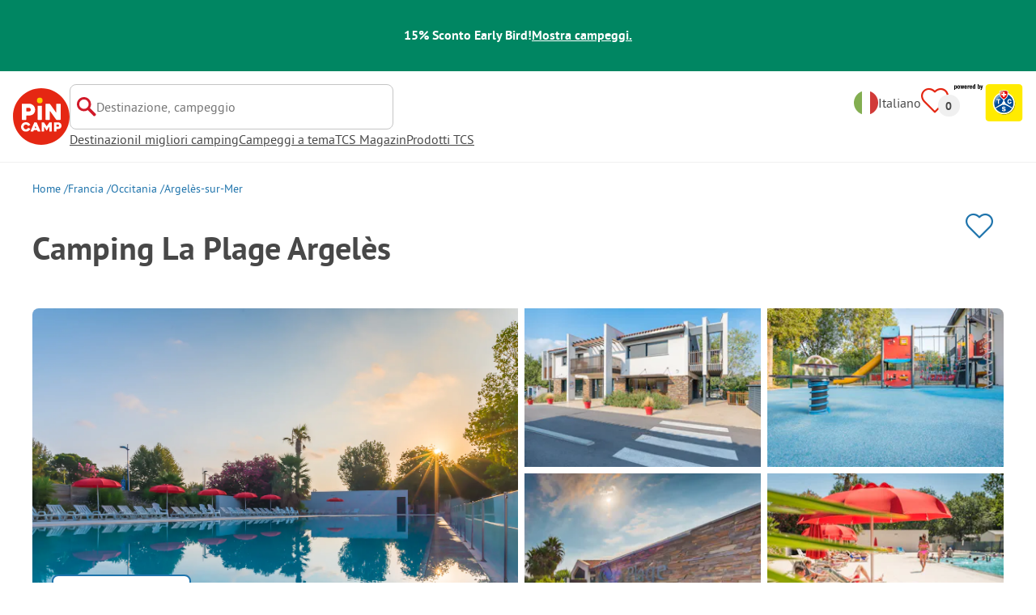

--- FILE ---
content_type: text/html; charset=utf-8
request_url: https://www.pincamp.ch/it/campings/camping-la-plage-argeles-sur-mer
body_size: 80222
content:
<!DOCTYPE html><html lang="it"><head><meta charSet="utf-8"/><meta http-equiv="x-ua-compatible" content="ie=edge"/><meta name="viewport" content="width=device-width, initial-scale=1, shrink-to-fit=no"/><link rel="icon" href="https://assets.pincamp.com/nextcamp-assets/icons/favicon/default/favicon.ico"/><link href="https://assets.pincamp.com/nextcamp-assets/icons/favicon/default/icon-48x48.png" rel="shortcut icon" sizes="48x48"/><link href="https://assets.pincamp.com/nextcamp-assets/icons/favicon/default/icon-48x48.png" rel="apple-touch-icon" sizes="48x48"/><link href="https://assets.pincamp.com/nextcamp-assets/icons/favicon/default/icon-72x72.png" rel="apple-touch-icon" sizes="72x72"/><link href="https://assets.pincamp.com/nextcamp-assets/icons/favicon/default/icon-96x96.png" rel="apple-touch-icon" sizes="96x96"/><link href="https://assets.pincamp.com/nextcamp-assets/icons/favicon/default/icon-144x144.png" rel="apple-touch-icon" sizes="144x144"/><link href="https://assets.pincamp.com/nextcamp-assets/icons/favicon/default/icon-192x192.png" rel="apple-touch-icon" sizes="192x192"/><link href="https://assets.pincamp.com/nextcamp-assets/icons/favicon/default/icon-256x256.png" rel="apple-touch-icon" sizes="256x256"/><link href="https://assets.pincamp.com/nextcamp-assets/icons/favicon/default/icon-512x512.png" rel="apple-touch-icon" sizes="512x512"/><script id="kameleoon-queue" data-usercentrics="Kameleoon" type="javascript">
              // Duration in milliseconds to wait while the Kameleoon application file is loaded
              var kameleoonLoadingTimeout = 1000;

              window.kameleoonQueue = window.kameleoonQueue || [];
              window.kameleoonStartLoadTime = new Date().getTime();
              if (! document.getElementById("kameleoonLoadingStyleSheet") && ! window.kameleoonDisplayPageTimeOut)
              {
                  var kameleoonS = document.getElementsByTagName("script")[0];
                  var kameleoonCc = "* { visibility: hidden !important; background-image: none !important; }";
                  var kameleoonStn = document.createElement("style");
                  kameleoonStn.type = "text/css";
                  kameleoonStn.id = "kameleoonLoadingStyleSheet";
                  if (kameleoonStn.styleSheet)
                  {
                      kameleoonStn.styleSheet.cssText = kameleoonCc;
                  }
                  else
                  {
                      kameleoonStn.appendChild(document.createTextNode(kameleoonCc));
                  }
                  kameleoonS.parentNode.insertBefore(kameleoonStn, kameleoonS);
                  window.kameleoonDisplayPage = function(fromEngine)
                  {
                      if (!fromEngine)
                      {
                          window.kameleoonTimeout = true;
                      }
                      if (kameleoonStn.parentNode)
                      {
                          kameleoonStn.parentNode.removeChild(kameleoonStn);
                      }
                  };
                  window.kameleoonDisplayPageTimeOut = window.setTimeout(window.kameleoonDisplayPage, kameleoonLoadingTimeout);
              }

              function setConsentStatus(type, status, action) {
                if (status) {
                    window.kameleoonQueue.push(function() {
                        Kameleoon.API.Core.enableLegalConsent(type);
                        console.log('enableLegalConsent ' + type)
                    });
                } else if (!status) {
                    window.kameleoonQueue.push(function() {
                        Kameleoon.API.Core.disableLegalConsent(type);
                        console.log('disableLegalConsent ' + type)
                    });
                }
              }

              function initKameleoonLegalConsent(type) {
                  window.kameleoonQueue = window.kameleoonQueue || [];
                  window.kameleoonQueue.push(function() {
                      Kameleoon.API.Core.runWhenConditionTrue(() => typeof UC_UI !== 'undefined'
                      && UC_UI.isInitialized() === true
                      && window.localStorage.getItem('uc_user_interaction') === 'true', () => {
                          const abtesting = UC_UI.getServicesBaseInfo().filter((service) => service && service.id === 'H1yDxp7JN');
                          if (abtesting.length > 0) {
                              setConsentStatus('BOTH', abtesting[0].consent.status);
                          }
                      }, 200);
                  });
              }
              initKameleoonLegalConsent();
            </script><script src="https://sdsw34qaco.kameleoon.io/kameleoon.js" data-usercentrics="Kameleoon" type="text/plain" async=""></script><link rel="preload" type="font/woff2" as="font" href="https://assets.pincamp.com/nextcamp-assets/fonts/pt-sans-v12-latin-ext_latin_cyrillic-ext_cyrillic-700.woff2" crossorigin=""/><link rel="preload" type="font/woff2" as="font" href="https://assets.pincamp.com/nextcamp-assets/fonts/pt-sans-v12-latin-ext_latin_cyrillic-ext_cyrillic-regular.woff2" crossorigin=""/><title>Camping La Plage Argelès | PiNCAMP by TCS</title><meta name="description" content="Scopri tutte le informazioni su posizione, strutture, attrazioni in zona e guarda le valutazioni di altri campeggiatori e del team ADAC Camping La Plage Argelès."/><meta name="robots" content="INDEX,FOLLOW"/><meta property="og:url" content="https://www.pincamp.ch/it/campings/camping-la-plage-argeles-sur-mer"/><meta property="og:type" content="website"/><meta property="og:title" content="Camping La Plage Argelès | PiNCAMP by TCS"/><meta property="og:site_name" content="PiNCAMP by TCS"/><meta property="og:description" content="Scopri tutte le informazioni su posizione, strutture, attrazioni in zona e guarda le valutazioni di altri campeggiatori e del team ADAC Camping La Plage Argelès."/><meta property="og:fb:admins" content="180846436061917"/><meta property="og:image" content="https://www.pincamp.ch/campsites/prn:campsite:camping-la-plage-3/images/Camping-La-Plage-Argel-s--Camping-de-La-Plage----Pool-im-Freien-mit-Liegestuehlen-und-Sonnenschirmen-eb63fd1f-9e03-4416-a84a-43e8ec9a5e73.jpg?auto=compress%2Cformat&amp;crop=edges&amp;fit=crop&amp;q=20&amp;w=1200&amp;h=630"/><meta property="og:image:secure_url" content="https://www.pincamp.ch/campsites/prn:campsite:camping-la-plage-3/images/Camping-La-Plage-Argel-s--Camping-de-La-Plage----Pool-im-Freien-mit-Liegestuehlen-und-Sonnenschirmen-eb63fd1f-9e03-4416-a84a-43e8ec9a5e73.jpg?auto=compress%2Cformat&amp;crop=edges&amp;fit=crop&amp;q=20&amp;w=1200&amp;h=630"/><meta property="og:image:type" content="image/jpeg"/><meta property="og:image:width" content="1200"/><meta property="og:image:height" content="600"/><meta name="twitter:card" content="summary_large_image"/><meta name="twitter:site" content="@PiNCAMP_DE"/><meta name="twitter:title" content="Camping La Plage Argelès | PiNCAMP by TCS"/><meta name="twitter:description" content="Scopri tutte le informazioni su posizione, strutture, attrazioni in zona e guarda le valutazioni di altri campeggiatori e del team ADAC Camping La Plage Argelès."/><meta name="twitter:image" content="https://www.pincamp.ch/campsites/prn:campsite:camping-la-plage-3/images/Camping-La-Plage-Argel-s--Camping-de-La-Plage----Pool-im-Freien-mit-Liegestuehlen-und-Sonnenschirmen-eb63fd1f-9e03-4416-a84a-43e8ec9a5e73.jpg?auto=compress%2Cformat&amp;crop=edges&amp;fit=crop&amp;q=20&amp;w=1200&amp;h=630"/><meta name="thumbnail" content="https://www.pincamp.ch/campsites/prn:campsite:camping-la-plage-3/images/Camping-La-Plage-Argel-s--Camping-de-La-Plage----Pool-im-Freien-mit-Liegestuehlen-und-Sonnenschirmen-eb63fd1f-9e03-4416-a84a-43e8ec9a5e73.jpg?auto=compress%2Cformat&amp;crop=edges&amp;fit=crop&amp;q=20&amp;w=1200&amp;h=630"/><link rel="canonical" href="https://www.pincamp.ch/it/campings/camping-la-plage-argeles-sur-mer"/><link rel="alternate" hrefLang="x-default" href="https://www.pincamp.de/campingplaetze/camping-la-plage-argeles-sur-mer"/><link rel="alternate" hrefLang="de-DE" href="https://www.pincamp.de/campingplaetze/camping-la-plage-argeles-sur-mer"/><link rel="alternate" hrefLang="de-CH" href="https://www.pincamp.ch/de/campingplaetze/camping-la-plage-argeles-sur-mer"/><link rel="alternate" hrefLang="fr-CH" href="https://www.pincamp.ch/fr/campings/camping-la-plage-argeles-sur-mer"/><link rel="alternate" hrefLang="it-CH" href="https://www.pincamp.ch/it/campings/camping-la-plage-argeles-sur-mer"/><link rel="alternate" hrefLang="nl-NL" href="https://www.anwbcamping.nl/campings/camping-la-plage-argeles-sur-mer"/><link rel="alternate" hrefLang="fr-FR" href="https://www.pincamp.fr/campings/camping-la-plage-argeles-sur-mer"/><link rel="alternate" hrefLang="it-IT" href="https://www.pincamp.it/campings/camping-la-plage-argeles-sur-mer"/><link rel="alternate" hrefLang="en" href="https://www.pincamp.com/campings/camping-la-plage-argeles-sur-mer"/><script type="application/ld+json">{"@context":"https://schema.org","@type":"BreadcrumbList","@id":"https://www.pincamp.ch/it/campings/camping-la-plage-argeles-sur-mer#breadcrumb","itemListelement":[[{"@type":"ListItem","position":1,"item":{"@id":"https://www.pincamp.ch/it/francia","name":"Francia"}},{"@type":"ListItem","position":2,"item":{"@id":"https://www.pincamp.ch/it/francia/occitania","name":"Occitania"}},{"@type":"ListItem","position":3,"item":{"@id":"https://www.pincamp.ch/it/francia/occitania/argelers-sur-mer","name":"Argelès-sur-Mer"}},{"@type":"ListItem","position":4,"item":{"@id":"https://www.pincamp.ch/it/campings/camping-la-plage-argeles-sur-mer","name":"Camping La Plage Argelès"}}]]}</script><script type="application/ld+json">{"@context":"https://schema.org","@type":"Campground","@id":"https://www.pincamp.ch/it/campings/camping-la-plage-argeles-sur-mer","name":"Camping%20La%20Plage%20Argel%C3%A8s","image":"https://www.pincamp.ch/it/campsites/prn:campsite:camping-la-plage-3/images/Camping-La-Plage-Argel-s--Camping-de-La-Plage----Pool-im-Freien-mit-Liegestuehlen-und-Sonnenschirmen-eb63fd1f-9e03-4416-a84a-43e8ec9a5e73.jpg","priceRange":"2 adulti + piazzola: Bassa stagione da 22,36 CHF/notte - alta stagione da 37,26 CHF/notte","petsAllowed":"true","paymentAccepted":"Cash payment, Maestro, Mastercard, Visa","latitude":"42.550067","longitude":"3.044309","aggregateRating":{"@type":"AggregateRating","ratingValue":"8","reviewCount":"1","bestRating":"10","worstRating":"1"},"address":{"@type":"PostalAddress","addressCountry":"Francia","addressLocality":"Argelès-sur-Mer","addressRegion":"Occitanie","postalCode":"66700","streetAddress":"Av. Général de Gaulle ","telephone":"+33468811217"}}</script><script type="application/ld+json">{"@context":"https://schema.org","@type":"FAQPage","@id":"https://www.pincamp.ch/it/campings/camping-la-plage-argeles-sur-mer#faq","mainEntity":[{"@type":"Question","name":"I cani sono ammessi nel campeggio Camping La Plage Argelès?","acceptedAnswer":{"@type":"Answer","text":"Sì, gli animali domestici sono ammessi nel campeggio."}},{"@type":"Question","name":"Nel campeggio Camping La Plage Argelès c’è una piscina?","acceptedAnswer":{"@type":"Answer","text":"Sì, nel campeggio Camping La Plage Argelès c’è una piscina.\nI dettagli riguardo piscina e altri servizi sono disponibili su questa pagina."}},{"@type":"Question","name":"Quanto costa un soggiorno nel campeggio Camping La Plage Argelès?","acceptedAnswer":{"@type":"Answer","text":"I prezzi del campeggio Camping La Plage Argelès possono variare a seconda del soggiorno (ad es. periodo scelto, persone).\nPer saperne di più sui prezzi, consultate questa pagina."}},{"@type":"Question","name":"È possibile fare acquisti o mangiare presso il campeggio Camping La Plage Argelès?","acceptedAnswer":{"@type":"Answer","text":"Nel campeggio Camping La Plage Argelès si dispone di: Servizio pane fresco, Chiosco, Snack bar."}},{"@type":"Question","name":"l campeggio Camping La Plage Argelès dispone di cabine sanitarie per ospiti a mobilità ridotta?","acceptedAnswer":{"@type":"Answer","text":"Sì, il campeggio Camping La Plage Argelès offre cabine sanitarie per persone a mobilità ridotta, oltre alle normali cabine sanitarie."}},{"@type":"Question","name":"C'è la connessione internet nel campeggio Camping La Plage Argelès?","acceptedAnswer":{"@type":"Answer","text":"Sì, c'è Wi-Fi in tutta l'area del campeggio."}},{"@type":"Question","name":"In che periodo è aperto il campeggio Camping La Plage Argelès?","acceptedAnswer":{"@type":"Answer","text":"Camping La Plage Argelès ha i seguenti orari: 11.04. - 21.09."}},{"@type":"Question","name":"Quante piazzole ha il campeggio Camping La Plage Argelès?","acceptedAnswer":{"@type":"Answer","text":"Il campeggio Camping La Plage Argelès ha 106 piazzole per turisti."}},{"@type":"Question","name":"Quanti alloggi in affitto mette a disposizione il campeggio Camping La Plage Argelès?","acceptedAnswer":{"@type":"Answer","text":"133 alloggi in affitto possono essere prenotati nel campeggio Camping La Plage Argelès."}},{"@type":"Question","name":"Il campeggio Camping La Plage Argelès ha un certificato?","acceptedAnswer":{"@type":"Answer","text":"Il campeggio Camping La Plage Argelès attualmente non ha alcun certificato."}},{"@type":"Question","name":"Quali lingue parla il personale alla recepion del campeggio Camping La Plage Argelès?","acceptedAnswer":{"@type":"Answer","text":"Il personale parla Inglese, Francese, Spagnolo."}},{"@type":"Question","name":"Quanto dista il centro abitato più vicino al campeggio Camping La Plage Argelès?","acceptedAnswer":{"@type":"Answer","text":"Il centro più vicino è Argelès-sur-Mer (a 1.5 km)"}},{"@type":"Question","name":"Il campeggio Camping La Plage Argelès ha una stazione di carico e scarico completa?","acceptedAnswer":{"@type":"Answer","text":"Sì, presso il campeggio Camping La Plage Argelès c'è una stazione completa di carico e scarico per camper. Con questo intendiamo la possibilità di smaltire le acque grigie e nere (di bagni chimici o a cassetta) e di rifornirsi di acqua fresca."}}]}</script><link rel="preload" as="image" imageSrcSet="https://www.pincamp.de/campsites/prn:campsite:camping-la-plage-3/images/Camping-La-Plage-Argel-s--Camping-de-La-Plage----Pool-im-Freien-mit-Liegestuehlen-und-Sonnenschirmen-eb63fd1f-9e03-4416-a84a-43e8ec9a5e73.jpg?auto=compress%2Cformat&amp;crop=edges&amp;fit=crop&amp;q=50&amp;w=320 320w, https://www.pincamp.de/campsites/prn:campsite:camping-la-plage-3/images/Camping-La-Plage-Argel-s--Camping-de-La-Plage----Pool-im-Freien-mit-Liegestuehlen-und-Sonnenschirmen-eb63fd1f-9e03-4416-a84a-43e8ec9a5e73.jpg?auto=compress%2Cformat&amp;crop=edges&amp;fit=crop&amp;q=50&amp;w=412 412w, https://www.pincamp.de/campsites/prn:campsite:camping-la-plage-3/images/Camping-La-Plage-Argel-s--Camping-de-La-Plage----Pool-im-Freien-mit-Liegestuehlen-und-Sonnenschirmen-eb63fd1f-9e03-4416-a84a-43e8ec9a5e73.jpg?auto=compress%2Cformat&amp;crop=edges&amp;fit=crop&amp;q=50&amp;w=760 760w, https://www.pincamp.de/campsites/prn:campsite:camping-la-plage-3/images/Camping-La-Plage-Argel-s--Camping-de-La-Plage----Pool-im-Freien-mit-Liegestuehlen-und-Sonnenschirmen-eb63fd1f-9e03-4416-a84a-43e8ec9a5e73.jpg?auto=compress%2Cformat&amp;crop=edges&amp;fit=crop&amp;q=50&amp;w=990 990w, https://www.pincamp.de/campsites/prn:campsite:camping-la-plage-3/images/Camping-La-Plage-Argel-s--Camping-de-La-Plage----Pool-im-Freien-mit-Liegestuehlen-und-Sonnenschirmen-eb63fd1f-9e03-4416-a84a-43e8ec9a5e73.jpg?auto=compress%2Cformat&amp;crop=edges&amp;fit=crop&amp;q=50&amp;w=1350 1350w, https://www.pincamp.de/campsites/prn:campsite:camping-la-plage-3/images/Camping-La-Plage-Argel-s--Camping-de-La-Plage----Pool-im-Freien-mit-Liegestuehlen-und-Sonnenschirmen-eb63fd1f-9e03-4416-a84a-43e8ec9a5e73.jpg?auto=compress%2Cformat&amp;crop=edges&amp;fit=crop&amp;q=50&amp;w=1440 1440w" imageSizes="100vw" fetchpriority="high"/><link rel="preload" as="image" imageSrcSet="https://www.pincamp.de/campsites/prn:campsite:camping-la-plage-3/images/Camping-La-Plage-Argel-s--Camping-de-La-Plage----Pool-im-Freien-mit-Liegestuehlen-und-Sonnenschirmen-eb63fd1f-9e03-4416-a84a-43e8ec9a5e73.jpg?auto=compress,format&amp;crop=edges&amp;fit=crop&amp;w=412&amp;h=260 320w, https://www.pincamp.de/campsites/prn:campsite:camping-la-plage-3/images/Camping-La-Plage-Argel-s--Camping-de-La-Plage----Pool-im-Freien-mit-Liegestuehlen-und-Sonnenschirmen-eb63fd1f-9e03-4416-a84a-43e8ec9a5e73.jpg?auto=compress,format&amp;crop=edges&amp;fit=crop&amp;w=412&amp;h=260 412w, https://www.pincamp.de/campsites/prn:campsite:camping-la-plage-3/images/Camping-La-Plage-Argel-s--Camping-de-La-Plage----Pool-im-Freien-mit-Liegestuehlen-und-Sonnenschirmen-eb63fd1f-9e03-4416-a84a-43e8ec9a5e73.jpg?auto=compress,format&amp;crop=edges&amp;fit=crop&amp;w=412&amp;h=260 760w, https://www.pincamp.de/campsites/prn:campsite:camping-la-plage-3/images/Camping-La-Plage-Argel-s--Camping-de-La-Plage----Pool-im-Freien-mit-Liegestuehlen-und-Sonnenschirmen-eb63fd1f-9e03-4416-a84a-43e8ec9a5e73.jpg?auto=compress,format&amp;crop=edges&amp;fit=crop&amp;w=412&amp;h=260 990w, https://www.pincamp.de/campsites/prn:campsite:camping-la-plage-3/images/Camping-La-Plage-Argel-s--Camping-de-La-Plage----Pool-im-Freien-mit-Liegestuehlen-und-Sonnenschirmen-eb63fd1f-9e03-4416-a84a-43e8ec9a5e73.jpg?auto=compress,format&amp;crop=edges&amp;fit=crop&amp;w=412&amp;h=260 1350w, https://www.pincamp.de/campsites/prn:campsite:camping-la-plage-3/images/Camping-La-Plage-Argel-s--Camping-de-La-Plage----Pool-im-Freien-mit-Liegestuehlen-und-Sonnenschirmen-eb63fd1f-9e03-4416-a84a-43e8ec9a5e73.jpg?auto=compress,format&amp;crop=edges&amp;fit=crop&amp;w=412&amp;h=260 1440w" imageSizes="100vw" fetchpriority="high"/><link rel="preload" href="https://assets.pincamp.com/nextcamp-assets/icons/camper-loading-white.gif" as="image" fetchpriority="high"/><meta name="next-head-count" content="52"/><script id="cross-domain-consent-sharing-iframe">window.UC_UI_DOMAINS = {
                crossDomainConsentSharingIFrame: 'https://www.pincamp.ch/cross-domain-bridge.html',
            };</script><script id="data-layer-workaround">window.dataLayer = window.dataLayer || [];</script><noscript data-n-css=""></noscript><script defer="" nomodule="" src="https://assets.pincamp.com/_next/static/chunks/polyfills-42372ed130431b0a.js"></script><script src="https://assets.pincamp.com/_next/static/chunks/webpack-6acb7d5a2cd5dc5d.js" defer=""></script><script src="https://assets.pincamp.com/_next/static/chunks/framework-6f773ab18b666892.js" defer=""></script><script src="https://assets.pincamp.com/_next/static/chunks/main-ad74322342a4b30c.js" defer=""></script><script src="https://assets.pincamp.com/_next/static/chunks/pages/_app-adbbdabb4a59454a.js" defer=""></script><script src="https://assets.pincamp.com/_next/static/chunks/4101-9a4325e30b41db89.js" defer=""></script><script src="https://assets.pincamp.com/_next/static/chunks/7536-4f408a984a4b8ba4.js" defer=""></script><script src="https://assets.pincamp.com/_next/static/chunks/1779-dfee0552522f4f0c.js" defer=""></script><script src="https://assets.pincamp.com/_next/static/chunks/7691-8946c535680d768b.js" defer=""></script><script src="https://assets.pincamp.com/_next/static/chunks/3260-1d2ae2384f2bdc6a.js" defer=""></script><script src="https://assets.pincamp.com/_next/static/chunks/744-8a3238266c68a0f9.js" defer=""></script><script src="https://assets.pincamp.com/_next/static/chunks/5992-eb4830a0c4e7db4c.js" defer=""></script><script src="https://assets.pincamp.com/_next/static/chunks/2075-d53d57c893ea9e0d.js" defer=""></script><script src="https://assets.pincamp.com/_next/static/chunks/pages/campsite/%5B...slug%5D-6ebb129539502bc8.js" defer=""></script><script src="https://assets.pincamp.com/_next/static/release-76b2b330ae64b94b3eb7f39ee158df67a926734b/_buildManifest.js" defer=""></script><script src="https://assets.pincamp.com/_next/static/release-76b2b330ae64b94b3eb7f39ee158df67a926734b/_ssgManifest.js" defer=""></script><style data-emotion="css "></style></head><body><noscript><iframe src="https://www.googletagmanager.com/ns.html?id=GTM-MCCDR49" height="0" width="0" style="display:none;visibility:hidden"></iframe></noscript><div id="__next"><style data-emotion="css-global nn9u41-#606060">:root{--background-primary:#E42612;--background-mark-blue:#E1F4FC;--background-mark-gray:#c5c5c5;--background-light-gray:#f0f0f0;--background-medium-gray:#d4d4d4;--background-error:#E4261230;--background-warning:#FFF5D0;--background-ads:var(--background-mark-blue);--background-disabled:#9a9a9a;--background-badge-blue:#2596C7;--border-primary:#c5c5c5;--border-secondary:#9a9a9a;--border-tertiary:#d4d4d4;--border-light-gray:#f0f0f0;--border-error:#E42612;--border-warning:#FFCC00;--border-info:#1F74AC;--border-pinned-accommodation:#5ABFE9;--white:#fff;--black:#000;--green:#008662;--charcoal:#484848;--booking-box-bg:#FFCC00;--travel-dialog-header-bg:var(--booking-box-bg);--partner-logos-border:var(--booking-box-bg);--brand-trust-banner-bg:var(--booking-box-bg);--table-of-facts-bg:var(--booking-box-bg);--popular-accommodation-pill-bg:var(--booking-box-bg);--newsletter-box-bg:#f0f0f0;--product-trust-banner-bg:#FFA590;--map-visited-pin-bg:#FFA590;--brand-trust-text:var(--black);--brand-trust-clickout:var(--black);--cke-discount-pill-bg:#0660B1;--other-discount-pill-bg:#D8127D;--adac-campcard-discount-pill-bg:#FFCC00;--tooltip-bg:#1F74AC;--breadcrumb-text:#6f6f6f;--promotion-banner-bg:var(--green);--promotion-banner-text-color:var(--white);--table-background:#d4d4d4;--table-background--campcard:var(--table-background);--table-background--price:var(--table-background);--calendar-cell:#d4d4d4;--calendar-cell--disabled:var(--calendar-cell);--calendar-cell--hover:var(--calendar-cell);--map-pin-marker-bg:#E42612;--spinner-bg:#E42612;--form-warning:#ff381d;--pinned-tile-border:#5ABFE9;--pinned-tile-box-shadow:#E1F4FC;--accent-primary:#1F74AC;--accent-primary--active:#18548A;--checkbox-background:var(--accent-primary);--checkbox-background--hover:#18548A;--checkbox-border:var(--border-primary);--checkbox-border--hover:var(--accent-primary);--travel-dialog-picker-color:#1F74AC;--tab-item-text:#1F74AC;--travel-mode-background:var(--charcoal);--tab-item-text--hover:var(--charcoal);--header-navigation-anchor-color:var(--charcoal);--header-icons:#E42612;--partner-icon-color:invert(25%) sepia(84%) saturate(4413%) hue-rotate(354deg) brightness(90%) contrast(80%);--mobile-home-teaser-check-icon:invert(31%) sepia(0%) saturate(0%) hue-rotate(172deg) brightness(87%) contrast(94%);--travel-dialog-icon:invert(68%) sepia(19%) saturate(1126%) hue-rotate(163deg) brightness(96%) contrast(87%);--accommodations-search-ads-text-color:var(--charcoal);--button-primary:#1F74AC;--button-primary--hover:#18548A;--button-primary--disabled:#9a9a9a;--anchor-primary:#1F74AC;--anchor-primary--hover:#18548A;--anchor-secondary:#E1F4FC;--text-primary:#484848;--text-secondary:#9a9a9a;--text-disabled:#7d7d7d;--text-reset:#7d7d7d;--text-label:#606060;--text-link:#1F74AC;--text-error:#E42612;--text-warning:#FFCC00;--base-dark-transparent:0,0%,0%;--base-white-transparent:0,0%,100%;--light-dark-overlay:hsla(var(--base-dark-transparent),0.25);--dark-overlay:hsla(var(--base-dark-transparent),0.4);--extra-dark-overlay:hsla(var(--base-dark-transparent),0.8);--shadow:hsla(var(--base-dark-transparent),0.1);--skeleton-grey:hsla(var(--base-white-transparent),0.15);--white-half-transparent:hsla(var(--base-white-transparent),0.5);--white-copyright-transparent:hsla(var(--base-white-transparent),0.8);--white-almost-transparent:hsla(var(--base-white-transparent),0.9);--spacing-4xs:4px;--spacing-3xs:6px;--spacing-xxs:8px;--spacing-xs:16px;--spacing-s:24px;--spacing-m:32px;--spacing-l:48px;--spacing-xl:64px;--spacing-xxl:96px;}*{box-sizing:border-box;font-family:'PT Sans',sans-serif;}@font-face{font-display:swap;font-family:'PT Sans';font-style:normal;font-weight:400;src:url('https://assets.pincamp.com/nextcamp-assets/fonts/pt-sans-v12-latin-ext_latin_cyrillic-ext_cyrillic-regular.eot');src:local(''),url('https://assets.pincamp.com/nextcamp-assets/fonts/pt-sans-v12-latin-ext_latin_cyrillic-ext_cyrillic-regular.woff2') format('woff2'),url('https://assets.pincamp.com/nextcamp-assets/fonts/pt-sans-v12-latin-ext_latin_cyrillic-ext_cyrillic-regular.woff') format('woff'),url('https://assets.pincamp.com/nextcamp-assets/fonts/pt-sans-v12-latin-ext_latin_cyrillic-ext_cyrillic-regular.ttf') format('truetype');}@font-face{font-display:swap;font-family:'PT Sans';font-style:normal;font-weight:700;src:url('https://assets.pincamp.com/nextcamp-assets/fonts/pt-sans-v12-latin-ext_latin_cyrillic-ext_cyrillic-700.eot');src:local(''),url('https://assets.pincamp.com/nextcamp-assets/fonts/pt-sans-v12-latin-ext_latin_cyrillic-ext_cyrillic-700.woff2') format('woff2'),url('https://assets.pincamp.com/nextcamp-assets/fonts/pt-sans-v12-latin-ext_latin_cyrillic-ext_cyrillic-700.woff') format('woff'),url('https://assets.pincamp.com/nextcamp-assets/fonts/pt-sans-v12-latin-ext_latin_cyrillic-ext_cyrillic-700.ttf') format('truetype');}@font-face{font-display:swap;font-family:'PT Sans';font-style:italic;font-weight:700;src:url('https://assets.pincamp.com/nextcamp-assets/fonts/pt-sans-v12-latin-ext_latin_cyrillic-ext_cyrillic-700italic.eot');src:local(''),url('https://assets.pincamp.com/nextcamp-assets/fonts/pt-sans-v12-latin-ext_latin_cyrillic-ext_cyrillic-700italic.woff2') format('woff2'),url('https://assets.pincamp.com/nextcamp-assets/fonts/pt-sans-v12-latin-ext_latin_cyrillic-ext_cyrillic-700italic.woff') format('woff'),url('https://assets.pincamp.com/nextcamp-assets/fonts/pt-sans-v12-latin-ext_latin_cyrillic-ext_cyrillic-700italic.ttf') format('truetype');}@font-face{font-display:swap;font-family:'PT Sans';font-style:italic;font-weight:400;src:url('https://assets.pincamp.com/nextcamp-assets/fonts/pt-sans-v12-latin-ext_latin_cyrillic-ext_cyrillic-italic.eot');src:local(''),url('https://assets.pincamp.com/nextcamp-assets/fonts/pt-sans-v12-latin-ext_latin_cyrillic-ext_cyrillic-italic.woff2') format('woff2'),url('https://assets.pincamp.com/nextcamp-assets/fonts/pt-sans-v12-latin-ext_latin_cyrillic-ext_cyrillic-italic.woff') format('woff'),url('https://assets.pincamp.com/nextcamp-assets/fonts/pt-sans-v12-latin-ext_latin_cyrillic-ext_cyrillic-italic.ttf') format('truetype');}@font-face{font-display:swap;font-family:'pincampicons';font-weight:normal;font-style:normal;src:url('https://assets.pincamp.com/nextcamp-assets/fonts/pincampicons.eot');src:local(''),url('https://assets.pincamp.com/nextcamp-assets/fonts/pincampicons.woff2') format('woff2'),url('https://assets.pincamp.com/nextcamp-assets/fonts/pincampicons.woff') format('woff'),url('https://assets.pincamp.com/nextcamp-assets/fonts/pincampicons.ttf') format('truetype'),url('https://assets.pincamp.com/nextcamp-assets/fonts/pincampicons.svg#pincampicons') format('svg');}html,body{background:var(--white);color:var(--text-primary);font-size:1em;font-weight:400;line-height:24px;margin:0;padding:0;position:relative;-moz-osx-font-smoothing:grayscale;-webkit-font-smoothing:antialiased;scroll-behavior:smooth;scroll-padding-top:var(--spacing-xs);height:100%;}#__next{min-height:100%;}body.has-modal{overflow:hidden;max-height:100vh;}ul{margin:0;padding:0;}:is(h1,h2,h3,h4,h5,h6,p){padding:0;margin:0;line-height:1.25;}h1{font-size:34px;line-height:38px;}@media(min-width: 760px){h1{font-size:40px;line-height:46px;}}h2{font-size:26px;line-height:30px;}@media(min-width: 760px){h2{font-size:32px;line-height:38px;}}h3{font-size:20px;line-height:24px;}@media(min-width: 990px){h3{font-size:22px;line-height:24px;}}h4{font-size:16px;line-height:20px;}h5{font-size:14px;line-height:16px;}a{color:var(--text-primary);-webkit-text-decoration:underline;text-decoration:underline;font-weight:400;cursor:pointer;}a:focus{outline:2px solid var(--black);outline-offset:2px;}.mobile-hidden{display:none;}@media(min-width: 760px){.mobile-hidden{display:block;}}@media(min-width: 760px){.desktop-hidden{display:none;}}.sr-only{position:absolute;width:1px;height:1px;padding:0;margin:0px;overflow:hidden;clip:rect(0,0,0,0);-webkit-clip-path:inset(50%);clip-path:inset(50%);white-space:nowrap;border:0;-webkit-user-select:none;-moz-user-select:none;-ms-user-select:none;user-select:none;}.partner-svg-icon{-webkit-filter:var(--partner-icon-color);filter:var(--partner-icon-color);}</style><header id="header"><style data-emotion="css bhjpk2">.css-bhjpk2{width:100%;background-color:var(--promotion-banner-bg);padding:var(--spacing-xs) 0;display:-webkit-box;display:-webkit-flex;display:-ms-flexbox;display:flex;-webkit-box-pack:center;-ms-flex-pack:center;-webkit-justify-content:center;justify-content:center;-webkit-align-items:center;-webkit-box-align:center;-ms-flex-align:center;align-items:center;gap:var(--spacing-s);min-height:54px;}</style><div role="banner" class="css-bhjpk2"><style data-emotion="css tnmxnb">.css-tnmxnb{color:var(--promotion-banner-text-color);font-size:16px;font-weight:700;}</style><p class="css-tnmxnb">15% Sconto Early Bird!</p><style data-emotion="css 1ek2cap">.css-1ek2cap{color:var(--promotion-banner-text-color);-webkit-text-decoration:underline;text-decoration:underline;font-size:16px;font-weight:700;}</style><style data-emotion="css bziqf1">.css-bziqf1{color:var(--promotion-banner-text-color);-webkit-text-decoration:underline;text-decoration:underline;font-size:16px;font-weight:700;}</style><a class="css-bziqf1" target="_blank" rel="noopener noreferrer" href="/it/campaign/early-bird/2025-2026">Mostra campeggi.</a></div><style data-emotion="css 2zgul3">.css-2zgul3{position:relative;display:-webkit-inline-box;display:-webkit-inline-flex;display:-ms-inline-flexbox;display:inline-flex;-webkit-box-pack:justify;-webkit-justify-content:space-between;justify-content:space-between;-webkit-align-items:flex-start;-webkit-box-align:flex-start;-ms-flex-align:flex-start;align-items:flex-start;min-height:70px;width:100%;padding:var(--spacing-xs);border-bottom:1px solid var(--border-light-gray);}</style><div class="css-2zgul3"><style data-emotion="css 14xswih">.css-14xswih{--top:-1000px;position:absolute;top:var(--top);left:0;width:100%;z-index:9990;text-align:center;}</style><div class="css-14xswih"><style data-emotion="css 4g9y8r">.css-4g9y8r{position:absolute;left:50%;-webkit-transform:translateX(-50%);-moz-transform:translateX(-50%);-ms-transform:translateX(-50%);transform:translateX(-50%);padding:var(--spacing-xs) var(--spacing-m);background-color:var(--white);color:var(--anchor-primary);font-weight:700;-webkit-text-decoration:none;text-decoration:none;border-radius:8px;}.css-4g9y8r:focus{top:calc(var(--top) * -1);}</style><style data-emotion="css 1krw59h">.css-1krw59h{position:absolute;left:50%;-webkit-transform:translateX(-50%);-moz-transform:translateX(-50%);-ms-transform:translateX(-50%);transform:translateX(-50%);padding:var(--spacing-xs) var(--spacing-m);background-color:var(--white);color:var(--anchor-primary);font-weight:700;-webkit-text-decoration:none;text-decoration:none;border-radius:8px;}.css-1krw59h:focus{top:calc(var(--top) * -1);}</style><a class="css-1krw59h" target="_self" href="/it#main-content">Vai al contenuto principale</a></div><style data-emotion="css 1ai5dxw">.css-1ai5dxw{-webkit-align-items:center;-webkit-box-align:center;-ms-flex-align:center;align-items:center;display:-webkit-box;display:-webkit-flex;display:-ms-flexbox;display:flex;-webkit-flex:1;-ms-flex:1;flex:1;gap:var(--spacing-xs);}</style><div class="css-1ai5dxw"><a title="PiNCAMP" target="_self" href="/it/" class="css-13wylk3"><style data-emotion="css du3iwa">.css-du3iwa{display:-webkit-box;display:-webkit-flex;display:-ms-flexbox;display:flex;-webkit-align-items:center;-webkit-box-align:center;-ms-flex-align:center;align-items:center;-webkit-box-pack:center;-ms-flex-pack:center;-webkit-justify-content:center;justify-content:center;}.css-du3iwa >img{min-width:48px;width:100%;height:48px;}@media(min-width: 990px){.css-du3iwa >img{min-width:70px;height:70px;}}</style><div class="css-du3iwa"><img alt="PiNCAMP" loading="lazy" width="48" height="48" decoding="async" data-nimg="1" class="" style="color:transparent" src="https://assets.pincamp.com/nextcamp-assets/icons/logo-pincamp.svg"/></div></a><style data-emotion="css 1ibxqbd">.css-1ibxqbd{display:-webkit-box;display:-webkit-flex;display:-ms-flexbox;display:flex;-webkit-flex-direction:column;-ms-flex-direction:column;flex-direction:column;gap:var(--spacing-m);-webkit-align-items:flex-start;-webkit-box-align:flex-start;-ms-flex-align:flex-start;align-items:flex-start;}</style><div class="css-1ibxqbd"><style data-emotion="css 1aseiy">.css-1aseiy{margin-left:-12px;width:100%;display:none;}@media(min-width: 990px){.css-1aseiy{display:inherit;}}</style><div class="css-1aseiy"><style data-emotion="css wew721-searchBarInputContainer">.css-wew721-searchBarInputContainer{background:var(--white);border:1px solid var(--border-primary);border-radius:8px;color:var(--text-primary);display:-webkit-box;display:-webkit-flex;display:-ms-flexbox;display:flex;margin:0;position:relative;width:100%;}@media(min-width: 990px){.css-wew721-searchBarInputContainer{margin-left:12px;max-width:400px;}}.css-wew721-searchBarInputContainer [type='search']::-webkit-search-cancel-button,.css-wew721-searchBarInputContainer [type='search']::-webkit-search-decoration{-webkit-appearance:none;-webkit-appearance:none;-moz-appearance:none;-ms-appearance:none;appearance:none;}</style><div class="css-wew721-searchBarInputContainer"><style data-emotion="css ndo299">.css-ndo299{-webkit-align-items:center;-webkit-box-align:center;-ms-flex-align:center;align-items:center;display:-webkit-box;display:-webkit-flex;display:-ms-flexbox;display:flex;gap:var(--spacing-xxs);padding:12px var(--spacing-xxs);height:54px;width:100%;border-radius:8px;}.css-ndo299:focus-within{outline:2px solid var(--black);outline-offset:2px;}</style><label for="search-input" class="css-ndo299"><span class="sr-only">Destinazione, campeggio</span><img alt="Cerca" aria-hidden="true" loading="lazy" width="24" height="24" decoding="async" data-nimg="1" class="partner-svg-icon" style="color:transparent" src="https://assets.pincamp.com/nextcamp-assets/icons/search.svg"/><style data-emotion="css 1tambw">.css-1tambw{-webkit-appearance:none;-moz-appearance:none;-ms-appearance:none;appearance:none;border:none;color:var(--charcoal);background-color:var(--white);font-size:16px;font-weight:700;width:100%;padding:unset;}.css-1tambw::-webkit-input-placeholder{font-weight:400;}.css-1tambw::-moz-placeholder{font-weight:400;}.css-1tambw:-ms-input-placeholder{font-weight:400;}.css-1tambw::placeholder{font-weight:400;}.css-1tambw:focus{outline:none;}</style><input id="search-input" placeholder="Destinazione, campeggio" type="search" autoComplete="off" enterKeyHint="enter" class="css-1tambw" value=""/></label></div></div><style data-emotion="css y5p7kz">.css-y5p7kz{color:var(--text-primary);display:none;}@media(min-width: 990px){.css-y5p7kz{display:inherit;}}</style><nav class="css-y5p7kz"><style data-emotion="css 10goyec">.css-10goyec{display:-webkit-box;display:-webkit-flex;display:-ms-flexbox;display:flex;-webkit-align-items:center;-webkit-box-align:center;-ms-flex-align:center;align-items:center;gap:var(--spacing-m);white-space:nowrap;}</style><ul class="css-10goyec"><style data-emotion="css 12vpdgj">.css-12vpdgj{list-style:none;z-index:4;height:24px;}</style><li class="css-12vpdgj"><style data-emotion="css zk6k1">.css-zk6k1{display:block;color:var(--header-navigation-anchor-color);font-size:16px;-webkit-text-decoration:underline;text-decoration:underline;font-weight:400;-webkit-transition:all 0.25s ease-in-out;transition:all 0.25s ease-in-out;}.css-zk6k1:focus-visible{color:var(--anchor-primary);border-bottom:4px solid var(--anchor-primary);-webkit-text-decoration:none;text-decoration:none;}@media (hover: hover) and (pointer: fine){.css-zk6k1:hover{color:var(--anchor-primary);border-bottom:4px solid var(--anchor-primary);-webkit-text-decoration:none;text-decoration:none;}}</style><style data-emotion="css ducjrw">.css-ducjrw{display:block;color:var(--header-navigation-anchor-color);font-size:16px;-webkit-text-decoration:underline;text-decoration:underline;font-weight:400;-webkit-transition:all 0.25s ease-in-out;transition:all 0.25s ease-in-out;}.css-ducjrw:focus-visible{color:var(--anchor-primary);border-bottom:4px solid var(--anchor-primary);-webkit-text-decoration:none;text-decoration:none;}@media (hover: hover) and (pointer: fine){.css-ducjrw:hover{color:var(--anchor-primary);border-bottom:4px solid var(--anchor-primary);-webkit-text-decoration:none;text-decoration:none;}}</style><a aria-expanded="false" aria-controls="hero-menu-destinazioni" class="css-ducjrw" target="_self" href="/it/archives/vacanza-campeggio">Destinazioni</a></li><li class="css-12vpdgj"><a aria-expanded="false" aria-controls="hero-menu-i-migliori-camping" class="css-ducjrw" target="_self" href="/it/camping-par-thematiques/5-etoiles">I migliori camping</a></li><li class="css-12vpdgj"><a aria-expanded="false" aria-controls="hero-menu-campeggi-a-tema" class="css-ducjrw" target="_self" href="/it/campeggio-temi">Campeggi a tema</a></li><li class="css-12vpdgj"><a class="css-ducjrw" target="_blank" rel="noopener noreferrer" href="https://www.tcs.ch/it/camping-viaggi/camping-insider/">TCS Magazin</a></li><li class="css-12vpdgj"><a class="css-ducjrw" target="_blank" rel="noopener noreferrer" href="https://www.tcs.ch/it/prodotti/">Prodotti TCS</a></li></ul></nav></div><style data-emotion="css 7kkr9s">.css-7kkr9s{-webkit-align-items:center;-webkit-box-align:center;-ms-flex-align:center;align-items:center;display:-webkit-box;display:-webkit-flex;display:-ms-flexbox;display:flex;gap:var(--spacing-xs);}@media(min-width: 990px){.css-7kkr9s{display:none;content-visibility:auto;}}.css-7kkr9s >div{display:inherit;}</style><div class="css-7kkr9s"><div role="button" tabindex="0" aria-label="Apri il menu del cellulare e la navigazione" aria-expanded="false"><style data-emotion="css 1lp3u49">.css-1lp3u49{font-size:34px;color:var(--header-icons);}.css-1lp3u49:before{margin-right:0;}</style><style data-emotion="css 1sgo81q">.css-1sgo81q{font-size:34px;color:var(--header-icons);}.css-1sgo81q:before{font-family:'pincampicons';font-style:normal;font-weight:normal;display:inline-block;-webkit-text-decoration:inherit;text-decoration:inherit;width:1em;margin-right:0.2em;text-align:center;font-variant:normal;text-transform:none;}.css-1sgo81q.icon-miscellaneous:before{content:'\e802';}.css-1sgo81q.icon-copy:before{content:'\e803';}.css-1sgo81q.icon-directions:before{content:'\e804';}.css-1sgo81q.icon-fireplace:before{content:'\e805';}.css-1sgo81q.icon-globe:before{content:'\e806';}.css-1sgo81q.icon-burger:before{content:'\e807';}.css-1sgo81q.icon-heart_filled:before{content:'\e808';}.css-1sgo81q.icon-interaction_success:before{content:'\e809';}.css-1sgo81q.icon-minus:before{content:'\e80a';}.css-1sgo81q.icon-pin:before{content:'\e80b';}.css-1sgo81q.icon-accessible:before{content:'\e80c';}.css-1sgo81q.icon-aircon:before{content:'\e80d';}.css-1sgo81q.icon-bath:before{content:'\e80e';}.css-1sgo81q.icon-bed:before{content:'\e80f';}.css-1sgo81q.icon-bread_service:before{content:'\e810';}.css-1sgo81q.icon-bulb:before{content:'\e811';}.css-1sgo81q.icon-by_the_water:before{content:'\e812';}.css-1sgo81q.icon-calendar:before{content:'\e813';}.css-1sgo81q.icon-camper:before{content:'\e814';}.css-1sgo81q.icon-caravan:before{content:'\e815';}.css-1sgo81q.icon-certificates_001:before{content:'\e816';}.css-1sgo81q.icon-chat:before{content:'\e817';}.css-1sgo81q.icon-contact:before{content:'\e818';}.css-1sgo81q.icon-cov_terrace:before{content:'\e819';}.css-1sgo81q.icon-discount_001:before{content:'\e81a';}.css-1sgo81q.icon-discount_002:before{content:'\e81b';}.css-1sgo81q.icon-dishwasher:before{content:'\e81c';}.css-1sgo81q.icon-dogs_allowed:before{content:'\e81d';}.css-1sgo81q.icon-edit:before{content:'\e81e';}.css-1sgo81q.icon-electricity:before{content:'\e81f';}.css-1sgo81q.icon-filter:before{content:'\e820';}.css-1sgo81q.icon-flag:before{content:'\e821';}.css-1sgo81q.icon-guests:before{content:'\e822';}.css-1sgo81q.icon-heart:before{content:'\e823';}.css-1sgo81q.icon-home:before{content:'\e824';}.css-1sgo81q.icon-kid_friendly:before{content:'\e825';}.css-1sgo81q.icon-kitchen:before{content:'\e826';}.css-1sgo81q.icon-like:before{content:'\e827';}.css-1sgo81q.icon-map:before{content:'\e828';}.css-1sgo81q.icon-rental:before{content:'\e829';}.css-1sgo81q.icon-restaurant:before{content:'\e82a';}.css-1sgo81q.icon-sanitary:before{content:'\e82b';}.css-1sgo81q.icon-search:before{content:'\e82c';}.css-1sgo81q.icon-semcov_terrace:before{content:'\e82d';}.css-1sgo81q.icon-shopping:before{content:'\e82e';}.css-1sgo81q.icon-size:before{content:'\e82f';}.css-1sgo81q.icon-skiing:before{content:'\e830';}.css-1sgo81q.icon-sports:before{content:'\e831';}.css-1sgo81q.icon-sun:before{content:'\e832';}.css-1sgo81q.icon-swimming:before{content:'\e833';}.css-1sgo81q.icon-target_group:before{content:'\e834';}.css-1sgo81q.icon-tent:before{content:'\e835';}.css-1sgo81q.icon-terrace:before{content:'\e836';}.css-1sgo81q.icon-theatre:before{content:'\e837';}.css-1sgo81q.icon-tv:before{content:'\e838';}.css-1sgo81q.icon-wellness:before{content:'\e839';}.css-1sgo81q.icon-wifi:before{content:'\e83a';}.css-1sgo81q.icon-plus:before{content:'\e83b';}.css-1sgo81q.icon-separator:before{content:'\e83d';}.css-1sgo81q.icon-share:before{content:'\e83e';}.css-1sgo81q.icon-speech_bubble:before{content:'\e83f';}.css-1sgo81q.icon-star_empty:before{content:'\e840';}.css-1sgo81q.icon-star_filled:before{content:'\e841';}.css-1sgo81q.icon-star_half_filled:before{content:'\e842';}.css-1sgo81q.icon-target:before{content:'\e843';}.css-1sgo81q.icon-more:before{content:'\e844';}.css-1sgo81q.icon-check_shield:before{content:'\e847';}.css-1sgo81q.icon-arrow_right:before{content:'\e848';}.css-1sgo81q.icon-arrow_up:before{content:'\e849';}.css-1sgo81q.icon-frame:before{content:'\e84a';}.css-1sgo81q.icon-check:before{content:'\e84b';}.css-1sgo81q.icon-arrow_down:before{content:'\e84c';}.css-1sgo81q.icon-arrow_left:before{content:'\e84d';}.css-1sgo81q.icon-profile:before{content:'\e84e';}.css-1sgo81q.icon-picture:before{content:'\e894';}.css-1sgo81q:before{margin-right:0;}</style><i aria-hidden="true" class="icon-burger css-1sgo81q"></i></div><div role="button" tabindex="0" aria-label="Search"><i aria-hidden="true" class="icon-search css-1sgo81q"></i></div><style data-emotion="css b6fsmj">.css-b6fsmj{-webkit-align-items:center;-webkit-box-align:center;-ms-flex-align:center;align-items:center;border-radius:50%;cursor:pointer;display:-webkit-box;display:-webkit-flex;display:-ms-flexbox;display:flex;-webkit-box-pack:center;-ms-flex-pack:center;-webkit-justify-content:center;justify-content:center;-webkit-text-decoration:underline;text-decoration:underline;}@media (prefers-reduced-motion: no-preference){.css-b6fsmj:focus{outline-offset:6px;}}</style><div tabindex="0" role="button" aria-label="Apri i preferiti" class="css-b6fsmj"><style data-emotion="css h21l76">.css-h21l76{position:relative;}.css-h21l76:after{--size:27px;content:'0';position:absolute;top:5px;right:calc(50% - var(--size));display:-webkit-box;display:-webkit-flex;display:-ms-flexbox;display:flex;width:var(--size);height:var(--size);-webkit-align-items:center;-webkit-box-align:center;-ms-flex-align:center;align-items:center;-webkit-box-pack:center;-ms-flex-pack:center;-webkit-justify-content:center;justify-content:center;background:var(--background-light-gray);border-radius:100%;font-size:14px;font-weight:700;}</style><div class="css-h21l76"><style data-emotion="css 14ku1sy">.css-14ku1sy{font-size:34px;color:var(--header-icons);}</style><style data-emotion="css 3rznfg">.css-3rznfg{font-size:34px;color:var(--header-icons);}.css-3rznfg:before{font-family:'pincampicons';font-style:normal;font-weight:normal;display:inline-block;-webkit-text-decoration:inherit;text-decoration:inherit;width:1em;margin-right:0.2em;text-align:center;font-variant:normal;text-transform:none;}.css-3rznfg.icon-miscellaneous:before{content:'\e802';}.css-3rznfg.icon-copy:before{content:'\e803';}.css-3rznfg.icon-directions:before{content:'\e804';}.css-3rznfg.icon-fireplace:before{content:'\e805';}.css-3rznfg.icon-globe:before{content:'\e806';}.css-3rznfg.icon-burger:before{content:'\e807';}.css-3rznfg.icon-heart_filled:before{content:'\e808';}.css-3rznfg.icon-interaction_success:before{content:'\e809';}.css-3rznfg.icon-minus:before{content:'\e80a';}.css-3rznfg.icon-pin:before{content:'\e80b';}.css-3rznfg.icon-accessible:before{content:'\e80c';}.css-3rznfg.icon-aircon:before{content:'\e80d';}.css-3rznfg.icon-bath:before{content:'\e80e';}.css-3rznfg.icon-bed:before{content:'\e80f';}.css-3rznfg.icon-bread_service:before{content:'\e810';}.css-3rznfg.icon-bulb:before{content:'\e811';}.css-3rznfg.icon-by_the_water:before{content:'\e812';}.css-3rznfg.icon-calendar:before{content:'\e813';}.css-3rznfg.icon-camper:before{content:'\e814';}.css-3rznfg.icon-caravan:before{content:'\e815';}.css-3rznfg.icon-certificates_001:before{content:'\e816';}.css-3rznfg.icon-chat:before{content:'\e817';}.css-3rznfg.icon-contact:before{content:'\e818';}.css-3rznfg.icon-cov_terrace:before{content:'\e819';}.css-3rznfg.icon-discount_001:before{content:'\e81a';}.css-3rznfg.icon-discount_002:before{content:'\e81b';}.css-3rznfg.icon-dishwasher:before{content:'\e81c';}.css-3rznfg.icon-dogs_allowed:before{content:'\e81d';}.css-3rznfg.icon-edit:before{content:'\e81e';}.css-3rznfg.icon-electricity:before{content:'\e81f';}.css-3rznfg.icon-filter:before{content:'\e820';}.css-3rznfg.icon-flag:before{content:'\e821';}.css-3rznfg.icon-guests:before{content:'\e822';}.css-3rznfg.icon-heart:before{content:'\e823';}.css-3rznfg.icon-home:before{content:'\e824';}.css-3rznfg.icon-kid_friendly:before{content:'\e825';}.css-3rznfg.icon-kitchen:before{content:'\e826';}.css-3rznfg.icon-like:before{content:'\e827';}.css-3rznfg.icon-map:before{content:'\e828';}.css-3rznfg.icon-rental:before{content:'\e829';}.css-3rznfg.icon-restaurant:before{content:'\e82a';}.css-3rznfg.icon-sanitary:before{content:'\e82b';}.css-3rznfg.icon-search:before{content:'\e82c';}.css-3rznfg.icon-semcov_terrace:before{content:'\e82d';}.css-3rznfg.icon-shopping:before{content:'\e82e';}.css-3rznfg.icon-size:before{content:'\e82f';}.css-3rznfg.icon-skiing:before{content:'\e830';}.css-3rznfg.icon-sports:before{content:'\e831';}.css-3rznfg.icon-sun:before{content:'\e832';}.css-3rznfg.icon-swimming:before{content:'\e833';}.css-3rznfg.icon-target_group:before{content:'\e834';}.css-3rznfg.icon-tent:before{content:'\e835';}.css-3rznfg.icon-terrace:before{content:'\e836';}.css-3rznfg.icon-theatre:before{content:'\e837';}.css-3rznfg.icon-tv:before{content:'\e838';}.css-3rznfg.icon-wellness:before{content:'\e839';}.css-3rznfg.icon-wifi:before{content:'\e83a';}.css-3rznfg.icon-plus:before{content:'\e83b';}.css-3rznfg.icon-separator:before{content:'\e83d';}.css-3rznfg.icon-share:before{content:'\e83e';}.css-3rznfg.icon-speech_bubble:before{content:'\e83f';}.css-3rznfg.icon-star_empty:before{content:'\e840';}.css-3rznfg.icon-star_filled:before{content:'\e841';}.css-3rznfg.icon-star_half_filled:before{content:'\e842';}.css-3rznfg.icon-target:before{content:'\e843';}.css-3rznfg.icon-more:before{content:'\e844';}.css-3rznfg.icon-check_shield:before{content:'\e847';}.css-3rznfg.icon-arrow_right:before{content:'\e848';}.css-3rznfg.icon-arrow_up:before{content:'\e849';}.css-3rznfg.icon-frame:before{content:'\e84a';}.css-3rznfg.icon-check:before{content:'\e84b';}.css-3rznfg.icon-arrow_down:before{content:'\e84c';}.css-3rznfg.icon-arrow_left:before{content:'\e84d';}.css-3rznfg.icon-profile:before{content:'\e84e';}.css-3rznfg.icon-picture:before{content:'\e894';}</style><i aria-hidden="true" class="icon-heart css-3rznfg"></i></div></div></div></div><style data-emotion="css 1uwqg1w">.css-1uwqg1w{display:-webkit-box;display:-webkit-flex;display:-ms-flexbox;display:flex;-webkit-box-pack:end;-ms-flex-pack:end;-webkit-justify-content:flex-end;justify-content:flex-end;-webkit-align-items:center;-webkit-box-align:center;-ms-flex-align:center;align-items:center;gap:var(--spacing-m);}</style><div class="css-1uwqg1w"><style data-emotion="css c0710j">.css-c0710j{-webkit-align-items:center;-webkit-box-align:center;-ms-flex-align:center;align-items:center;display:none;gap:var(--spacing-m);}@media(min-width: 990px){.css-c0710j{display:-webkit-box;display:-webkit-flex;display:-ms-flexbox;display:flex;}}</style><div class="css-c0710j"><style data-emotion="css 79elbk">.css-79elbk{position:relative;}</style><details id="language-selector" class="css-79elbk"><style data-emotion="css 1u3hpc0">.css-1u3hpc0{-webkit-align-items:center;-webkit-box-align:center;-ms-flex-align:center;align-items:center;cursor:pointer;display:-webkit-box;display:-webkit-flex;display:-ms-flexbox;display:flex;gap:var(--spacing-xxs);list-style-type:none;}.css-1u3hpc0::-webkit-details-marker{display:none;}.css-1u3hpc0::marker{display:none;}</style><summary class="css-1u3hpc0"><img alt="Italy" loading="lazy" width="30" height="30" decoding="async" data-nimg="1" class="" style="color:transparent" src="https://assets.pincamp.com/nextcamp-assets/icons/language-selector-icons/it.svg"/>Italiano</summary><style data-emotion="css 7iusrb">.css-7iusrb{background:var(--white);border-radius:8px;box-shadow:0 2px 6px 0 var(--light-dark-overlay);list-style:none;margin-top:var(--spacing-xs);padding:8px;position:absolute;right:0;width:200px;z-index:99999;}</style><ul class="css-7iusrb"><style data-emotion="css 1q2ozue">.css-1q2ozue{-webkit-align-items:center;-webkit-box-align:center;-ms-flex-align:center;align-items:center;display:-webkit-box;display:-webkit-flex;display:-ms-flexbox;display:flex;height:50px;-webkit-text-decoration:underline;text-decoration:underline;position:relative;padding:0 2px;gap:var(--spacing-xs);border-radius:8px;-webkit-transition:all 0.25s ease-in-out;transition:all 0.25s ease-in-out;}@media (hover: hover) and (pointer: fine){.css-1q2ozue:hover{background-color:var(--background-light-gray);}}.css-1q2ozue >a{margin-left:40px;-webkit-flex:1;-ms-flex:1;flex:1;-webkit-transition:all 0.25s ease-in-out;transition:all 0.25s ease-in-out;}@media (hover: hover) and (pointer: fine){.css-1q2ozue >a:hover{color:var(--anchor-primary);}}.css-1q2ozue >a:before{bottom:0;content:'';left:0;overflow:hidden;position:absolute;right:0;top:0;white-space:nowrap;z-index:1;}</style><li class="css-1q2ozue"><a target="_self" href="/de/campingplaetze/camping-la-plage-argeles-sur-mer" class="css-13wylk3">Deutsch</a></li><li class="css-1q2ozue"><a target="_self" href="/fr/campings/camping-la-plage-argeles-sur-mer" class="css-13wylk3">Français</a></li><style data-emotion="css xjjl28">.css-xjjl28{-webkit-align-items:center;-webkit-box-align:center;-ms-flex-align:center;align-items:center;display:-webkit-box;display:-webkit-flex;display:-ms-flexbox;display:flex;height:50px;-webkit-text-decoration:underline;text-decoration:underline;position:relative;padding:0 2px;gap:var(--spacing-xs);border-radius:8px;-webkit-transition:all 0.25s ease-in-out;transition:all 0.25s ease-in-out;}@media (hover: hover) and (pointer: fine){.css-xjjl28:hover{background-color:var(--background-light-gray);}}.css-xjjl28 >a{-webkit-flex:1;-ms-flex:1;flex:1;-webkit-transition:all 0.25s ease-in-out;transition:all 0.25s ease-in-out;}@media (hover: hover) and (pointer: fine){.css-xjjl28 >a:hover{color:var(--anchor-primary);}}.css-xjjl28 >a:before{bottom:0;content:'';left:0;overflow:hidden;position:absolute;right:0;top:0;white-space:nowrap;z-index:1;}</style><li class="css-xjjl28"><style data-emotion="css 1jfkmu7">.css-1jfkmu7{-webkit-filter:unset;filter:unset;}</style><img alt="Check" loading="lazy" width="24" height="19" decoding="async" data-nimg="1" class="partner-svg-icon css-1jfkmu7" style="color:transparent" src="https://assets.pincamp.com/nextcamp-assets/icons/check.svg"/><a target="_self" href="/it/campings/camping-la-plage-argeles-sur-mer" class="css-13wylk3">Italiano</a></li></ul></details><div tabindex="0" role="button" aria-label="Apri i preferiti" class="css-b6fsmj"><div class="css-h21l76"><i aria-hidden="true" class="icon-heart css-3rznfg"></i></div></div></div><style data-emotion="css 1vmqa4h">.css-1vmqa4h{position:relative;width:100%;height:100%;display:-webkit-box;display:-webkit-flex;display:-ms-flexbox;display:flex;-webkit-box-pack:center;-ms-flex-pack:center;-webkit-justify-content:center;justify-content:center;-webkit-align-items:center;-webkit-box-align:center;-ms-flex-align:center;align-items:center;}</style><style data-emotion="css 1isf645">.css-1isf645{position:relative;width:100%;height:100%;display:-webkit-box;display:-webkit-flex;display:-ms-flexbox;display:flex;-webkit-box-pack:center;-ms-flex-pack:center;-webkit-justify-content:center;justify-content:center;-webkit-align-items:center;-webkit-box-align:center;-ms-flex-align:center;align-items:center;}</style><a class="css-1isf645" target="_blank" rel="noopener noreferrer" href="https://www.tcs.ch/it"><img alt="Powered by TCS" loading="lazy" width="85" height="46" decoding="async" data-nimg="1" class="" style="color:transparent" src="https://assets.pincamp.com/nextcamp-assets/icons/powered-by-tcs-logo.svg"/></a></div><style data-emotion="css 1iot7ni">.css-1iot7ni [class*='modalHeader']{min-height:70px;}</style></div></header><style data-emotion="css 14yt97r">.css-14yt97r{margin:var(--spacing-xs) auto;display:-webkit-box;display:-webkit-flex;display:-ms-flexbox;display:flex;-webkit-flex-direction:column;-ms-flex-direction:column;flex-direction:column;gap:var(--spacing-l);}.css-14yt97r >div{margin:unset;}@media(min-width: 990px){.css-14yt97r{margin:var(--spacing-s) auto;}}</style><style data-emotion="css 1pc459a">.css-1pc459a{max-width:1200px;margin:0 auto;padding:0;margin:var(--spacing-xs) auto;display:-webkit-box;display:-webkit-flex;display:-ms-flexbox;display:flex;-webkit-flex-direction:column;-ms-flex-direction:column;flex-direction:column;gap:var(--spacing-l);}@media(min-width: 1200px){.css-1pc459a{padding:0;}}.css-1pc459a:empty{display:none;content-visibility:hidden;}.css-1pc459a >div{margin:unset;}@media(min-width: 990px){.css-1pc459a{margin:var(--spacing-s) auto;}}</style><main id="main-content" class="css-1pc459a"><style data-emotion="css ibgaxj">.css-ibgaxj{max-width:1200px;margin:0 auto;padding:0;}@media(min-width: 1200px){.css-ibgaxj{padding:0;}}.css-ibgaxj:empty{display:none;content-visibility:hidden;}</style><div class=" css-ibgaxj"><style data-emotion="css uz1dd3">.css-uz1dd3{display:grid;grid-template-columns:1fr auto;grid-template-rows:auto;grid-template-areas:'breadcrumbs breadcrumbs' 'title share';-webkit-align-items:start;-webkit-box-align:start;-ms-flex-align:start;align-items:start;gap:var(--spacing-xs);margin-bottom:var(--spacing-xs);padding:0 16px;}@media(min-width: 990px){.css-uz1dd3{gap:var(--spacing-xs);margin-bottom:24px;}}@media(min-width: 1200px){.css-uz1dd3{padding:unset;}}.css-uz1dd3 nav{grid-area:breadcrumbs;margin:unset;}.css-uz1dd3 nav ol{margin-bottom:unset;}.css-uz1dd3 h1{grid-area:title;}.css-uz1dd3 [class*='share-icon']{margin-top:var(--spacing-xxs);grid-area:share;}@media(min-width: 760px){.css-uz1dd3 [class*='share-icon']{display:none;content-visibility:hidden;}}.css-uz1dd3 h1{font-size:34px;line-height:38px;}@media(min-width: 760px){.css-uz1dd3 h1{font-size:40px;line-height:46px;}}</style><header id="campsite-title" class="css-uz1dd3"><style data-emotion="css 1dki1fl">.css-1dki1fl{font-size:14px;line-height:16px;margin-bottom:var(--spacing-xs);}.css-1dki1fl a{color:var(--anchor-primary);-webkit-transition:all 0.25s ease-in-out;transition:all 0.25s ease-in-out;}.css-1dki1fl a span{-webkit-text-decoration:none;text-decoration:none;}@media (hover: hover) and (pointer: fine){.css-1dki1fl a:hover{color:var(--anchor-primary--hover);}}</style><style data-emotion="css z62dwo">.css-z62dwo{font-size:16px;margin-top:var(--spacing-xs);}</style><nav id="breadcrumb" class="css-z62dwo"><style data-emotion="css 1sv3vaq">.css-1sv3vaq{-webkit-align-items:center;-webkit-box-align:center;-ms-flex-align:center;align-items:center;display:-webkit-box;display:-webkit-flex;display:-ms-flexbox;display:flex;-webkit-box-flex-wrap:wrap;-webkit-flex-wrap:wrap;-ms-flex-wrap:wrap;flex-wrap:wrap;gap:var(--spacing-4xs);list-style:none;margin:unset;padding:unset;font-size:14px;line-height:16px;margin-bottom:var(--spacing-xs);}.css-1sv3vaq li:not(:last-child) a::after{content:' / ';-webkit-text-decoration:none;text-decoration:none;}.css-1sv3vaq a{color:var(--breadcrumb-text);-webkit-text-decoration:none;text-decoration:none;}.css-1sv3vaq a span{-webkit-text-decoration:underline;text-decoration:underline;}.css-1sv3vaq a{color:var(--anchor-primary);-webkit-transition:all 0.25s ease-in-out;transition:all 0.25s ease-in-out;}.css-1sv3vaq a span{-webkit-text-decoration:none;text-decoration:none;}@media (hover: hover) and (pointer: fine){.css-1sv3vaq a:hover{color:var(--anchor-primary--hover);}}</style><ol class="css-1sv3vaq"><li><a target="_self" href="https://www.pincamp.ch/it" class="css-13wylk3"><span>Home</span></a></li><li><a title="Francia" target="_self" href="/it/francia" class="css-13wylk3"><span>Francia</span></a></li><li><a title="Occitania" target="_self" href="/it/francia/occitania" class="css-13wylk3"><span>Occitania</span></a></li><li><a title="Argelès-sur-Mer" target="_self" href="/it/francia/occitania/argelers-sur-mer" class="css-13wylk3"><span>Argelès-sur-Mer</span></a></li></ol></nav><style data-emotion="css 1rjj6hv">.css-1rjj6hv{display:-webkit-box;display:-webkit-flex;display:-ms-flexbox;display:flex;-webkit-flex-direction:column;-ms-flex-direction:column;flex-direction:column;-webkit-align-items:flex-start;-webkit-box-align:flex-start;-ms-flex-align:flex-start;align-items:flex-start;gap:var(--spacing-xs);}</style><div class="css-1rjj6hv"><h1 data-content-id="cjyu6gi2o4vv10708hb3a5lf8@campsite">Camping La Plage Argelès</h1></div><style data-emotion="css xkr00i">.css-xkr00i{display:none;}@media(min-width: 760px){.css-xkr00i{display:block;position:relative;grid-area:share;width:auto;height:auto;color:var(--button-primary);background:transparent;top:unset;right:unset;margin-left:var(--spacing-xxs);}.css-xkr00i i{font-size:34px;color:currentColor;}}</style><style data-emotion="css xl1ke7">.css-xl1ke7{display:-webkit-box;display:-webkit-flex;display:-ms-flexbox;display:flex;-webkit-box-pack:center;-ms-flex-pack:center;-webkit-justify-content:center;justify-content:center;-webkit-align-items:center;-webkit-box-align:center;-ms-flex-align:center;align-items:center;background:var(--white-almost-transparent);border-radius:50%;width:38px;height:38px;position:absolute;right:6px;top:5px;z-index:1;border:unset;cursor:pointer;display:none;}.css-xl1ke7 i{color:var(--charcoal);font-size:22px;margin-left:3px;}.css-xl1ke7[aria-pressed='true'] i{color:var(--header-icons);}@media(min-width: 760px){.css-xl1ke7{display:block;position:relative;grid-area:share;width:auto;height:auto;color:var(--button-primary);background:transparent;top:unset;right:unset;margin-left:var(--spacing-xxs);}.css-xl1ke7 i{font-size:34px;color:currentColor;}}</style><button class="css-xl1ke7" aria-label="Preferiti" aria-pressed="false"><style data-emotion="css 1ib38p4">.css-1ib38p4:before{font-family:'pincampicons';font-style:normal;font-weight:normal;display:inline-block;-webkit-text-decoration:inherit;text-decoration:inherit;width:1em;margin-right:0.2em;text-align:center;font-variant:normal;text-transform:none;}.css-1ib38p4.icon-miscellaneous:before{content:'\e802';}.css-1ib38p4.icon-copy:before{content:'\e803';}.css-1ib38p4.icon-directions:before{content:'\e804';}.css-1ib38p4.icon-fireplace:before{content:'\e805';}.css-1ib38p4.icon-globe:before{content:'\e806';}.css-1ib38p4.icon-burger:before{content:'\e807';}.css-1ib38p4.icon-heart_filled:before{content:'\e808';}.css-1ib38p4.icon-interaction_success:before{content:'\e809';}.css-1ib38p4.icon-minus:before{content:'\e80a';}.css-1ib38p4.icon-pin:before{content:'\e80b';}.css-1ib38p4.icon-accessible:before{content:'\e80c';}.css-1ib38p4.icon-aircon:before{content:'\e80d';}.css-1ib38p4.icon-bath:before{content:'\e80e';}.css-1ib38p4.icon-bed:before{content:'\e80f';}.css-1ib38p4.icon-bread_service:before{content:'\e810';}.css-1ib38p4.icon-bulb:before{content:'\e811';}.css-1ib38p4.icon-by_the_water:before{content:'\e812';}.css-1ib38p4.icon-calendar:before{content:'\e813';}.css-1ib38p4.icon-camper:before{content:'\e814';}.css-1ib38p4.icon-caravan:before{content:'\e815';}.css-1ib38p4.icon-certificates_001:before{content:'\e816';}.css-1ib38p4.icon-chat:before{content:'\e817';}.css-1ib38p4.icon-contact:before{content:'\e818';}.css-1ib38p4.icon-cov_terrace:before{content:'\e819';}.css-1ib38p4.icon-discount_001:before{content:'\e81a';}.css-1ib38p4.icon-discount_002:before{content:'\e81b';}.css-1ib38p4.icon-dishwasher:before{content:'\e81c';}.css-1ib38p4.icon-dogs_allowed:before{content:'\e81d';}.css-1ib38p4.icon-edit:before{content:'\e81e';}.css-1ib38p4.icon-electricity:before{content:'\e81f';}.css-1ib38p4.icon-filter:before{content:'\e820';}.css-1ib38p4.icon-flag:before{content:'\e821';}.css-1ib38p4.icon-guests:before{content:'\e822';}.css-1ib38p4.icon-heart:before{content:'\e823';}.css-1ib38p4.icon-home:before{content:'\e824';}.css-1ib38p4.icon-kid_friendly:before{content:'\e825';}.css-1ib38p4.icon-kitchen:before{content:'\e826';}.css-1ib38p4.icon-like:before{content:'\e827';}.css-1ib38p4.icon-map:before{content:'\e828';}.css-1ib38p4.icon-rental:before{content:'\e829';}.css-1ib38p4.icon-restaurant:before{content:'\e82a';}.css-1ib38p4.icon-sanitary:before{content:'\e82b';}.css-1ib38p4.icon-search:before{content:'\e82c';}.css-1ib38p4.icon-semcov_terrace:before{content:'\e82d';}.css-1ib38p4.icon-shopping:before{content:'\e82e';}.css-1ib38p4.icon-size:before{content:'\e82f';}.css-1ib38p4.icon-skiing:before{content:'\e830';}.css-1ib38p4.icon-sports:before{content:'\e831';}.css-1ib38p4.icon-sun:before{content:'\e832';}.css-1ib38p4.icon-swimming:before{content:'\e833';}.css-1ib38p4.icon-target_group:before{content:'\e834';}.css-1ib38p4.icon-tent:before{content:'\e835';}.css-1ib38p4.icon-terrace:before{content:'\e836';}.css-1ib38p4.icon-theatre:before{content:'\e837';}.css-1ib38p4.icon-tv:before{content:'\e838';}.css-1ib38p4.icon-wellness:before{content:'\e839';}.css-1ib38p4.icon-wifi:before{content:'\e83a';}.css-1ib38p4.icon-plus:before{content:'\e83b';}.css-1ib38p4.icon-separator:before{content:'\e83d';}.css-1ib38p4.icon-share:before{content:'\e83e';}.css-1ib38p4.icon-speech_bubble:before{content:'\e83f';}.css-1ib38p4.icon-star_empty:before{content:'\e840';}.css-1ib38p4.icon-star_filled:before{content:'\e841';}.css-1ib38p4.icon-star_half_filled:before{content:'\e842';}.css-1ib38p4.icon-target:before{content:'\e843';}.css-1ib38p4.icon-more:before{content:'\e844';}.css-1ib38p4.icon-check_shield:before{content:'\e847';}.css-1ib38p4.icon-arrow_right:before{content:'\e848';}.css-1ib38p4.icon-arrow_up:before{content:'\e849';}.css-1ib38p4.icon-frame:before{content:'\e84a';}.css-1ib38p4.icon-check:before{content:'\e84b';}.css-1ib38p4.icon-arrow_down:before{content:'\e84c';}.css-1ib38p4.icon-arrow_left:before{content:'\e84d';}.css-1ib38p4.icon-profile:before{content:'\e84e';}.css-1ib38p4.icon-picture:before{content:'\e894';}</style><i aria-hidden="true" class="icon-heart  css-1ib38p4"></i></button></header><style data-emotion="css nxf4nd">.css-nxf4nd{position:relative;}@media(min-width: 760px){.css-nxf4nd{margin:0 var(--spacing-xs);}}@media(min-width: 990px){.css-nxf4nd{margin:0;}}</style><div id="images" class="css-nxf4nd"><style data-emotion="css f0qspe">.css-f0qspe{position:relative;height:260px;-webkit-transition:all 0.25s ease-in-out;transition:all 0.25s ease-in-out;}@media(min-width: 760px){.css-f0qspe{height:auto;}}.css-f0qspe:focus-visible{outline:unset;}.css-f0qspe:focus-visible:after{border:2px solid var(--black);content:'';display:block;position:absolute;inset:0;height:calc(100% - 4px);width:calc(100% - 4px);border-radius:10px 10px 0 0;background-color:var(--dark-overlay);}@media (hover: hover) and (pointer: fine){.css-f0qspe:hover{cursor:pointer;}}.css-f0qspe [class*='slideshow-image']{border-radius:unset;}</style><div class="css-f0qspe"><style data-emotion="css f53ejr">.css-f53ejr{display:none;border-radius:8px;overflow:hidden;}@media(min-width: 760px){.css-f53ejr{display:grid;gap:var(--spacing-xxs);grid-template-areas:'mainImage thumbnails' 'mainImage thumbnails';grid-template-columns:calc(70% - var(--spacing-xxs)) auto;}}@media(min-width: 990px){.css-f53ejr{grid-template-areas:'mainImage thumbnails' 'mainImage thumbnails';grid-template-columns:calc(70% - var(--spacing-xxs)) auto;grid-template-areas:'mainImage thumbnails thumbnails' 'mainImage thumbnails thumbnails';grid-template-columns:50% auto auto;}}</style><div class="css-f53ejr"><style data-emotion="css 1iz02tp">.css-1iz02tp{grid-area:mainImage;position:relative;height:237px;width:100%;overflow:hidden;display:block;}@media(min-width: 760px){.css-1iz02tp{height:357px;}}@media(min-width: 990px){.css-1iz02tp{height:400px;}}</style><div role="button" tabindex="0" class="css-1iz02tp"><style data-emotion="css 1phd9a0">.css-1phd9a0{object-fit:cover;}</style><img alt="Camping La Plage Argelès" fetchpriority="high" decoding="async" data-nimg="fill" class="css-1phd9a0" style="position:absolute;height:100%;width:100%;left:0;top:0;right:0;bottom:0;color:transparent" sizes="100vw" srcSet="https://www.pincamp.de/campsites/prn:campsite:camping-la-plage-3/images/Camping-La-Plage-Argel-s--Camping-de-La-Plage----Pool-im-Freien-mit-Liegestuehlen-und-Sonnenschirmen-eb63fd1f-9e03-4416-a84a-43e8ec9a5e73.jpg?auto=compress%2Cformat&amp;crop=edges&amp;fit=crop&amp;q=50&amp;w=320 320w, https://www.pincamp.de/campsites/prn:campsite:camping-la-plage-3/images/Camping-La-Plage-Argel-s--Camping-de-La-Plage----Pool-im-Freien-mit-Liegestuehlen-und-Sonnenschirmen-eb63fd1f-9e03-4416-a84a-43e8ec9a5e73.jpg?auto=compress%2Cformat&amp;crop=edges&amp;fit=crop&amp;q=50&amp;w=412 412w, https://www.pincamp.de/campsites/prn:campsite:camping-la-plage-3/images/Camping-La-Plage-Argel-s--Camping-de-La-Plage----Pool-im-Freien-mit-Liegestuehlen-und-Sonnenschirmen-eb63fd1f-9e03-4416-a84a-43e8ec9a5e73.jpg?auto=compress%2Cformat&amp;crop=edges&amp;fit=crop&amp;q=50&amp;w=760 760w, https://www.pincamp.de/campsites/prn:campsite:camping-la-plage-3/images/Camping-La-Plage-Argel-s--Camping-de-La-Plage----Pool-im-Freien-mit-Liegestuehlen-und-Sonnenschirmen-eb63fd1f-9e03-4416-a84a-43e8ec9a5e73.jpg?auto=compress%2Cformat&amp;crop=edges&amp;fit=crop&amp;q=50&amp;w=990 990w, https://www.pincamp.de/campsites/prn:campsite:camping-la-plage-3/images/Camping-La-Plage-Argel-s--Camping-de-La-Plage----Pool-im-Freien-mit-Liegestuehlen-und-Sonnenschirmen-eb63fd1f-9e03-4416-a84a-43e8ec9a5e73.jpg?auto=compress%2Cformat&amp;crop=edges&amp;fit=crop&amp;q=50&amp;w=1350 1350w, https://www.pincamp.de/campsites/prn:campsite:camping-la-plage-3/images/Camping-La-Plage-Argel-s--Camping-de-La-Plage----Pool-im-Freien-mit-Liegestuehlen-und-Sonnenschirmen-eb63fd1f-9e03-4416-a84a-43e8ec9a5e73.jpg?auto=compress%2Cformat&amp;crop=edges&amp;fit=crop&amp;q=50&amp;w=1440 1440w" src="https://www.pincamp.de/campsites/prn:campsite:camping-la-plage-3/images/Camping-La-Plage-Argel-s--Camping-de-La-Plage----Pool-im-Freien-mit-Liegestuehlen-und-Sonnenschirmen-eb63fd1f-9e03-4416-a84a-43e8ec9a5e73.jpg?auto=compress%2Cformat&amp;crop=edges&amp;fit=crop&amp;q=50&amp;w=1440"/></div><style data-emotion="css p1fkvh">.css-p1fkvh{display:none;grid-area:thumbnails;}@media(min-width: 760px){.css-p1fkvh{display:grid;grid-template-columns:1fr;grid-template-rows:1fr 1fr;gap:var(--spacing-xxs);}.css-p1fkvh >div:nth-of-type(1n + 3){display:none;}}@media(min-width: 990px){.css-p1fkvh{grid-template-columns:1fr 1fr;grid-template-rows:auto;grid-template-columns:1fr;grid-template-rows:1fr 1fr;grid-template-columns:1fr 1fr;grid-template-rows:1fr 1fr;}.css-p1fkvh >div:nth-of-type(1n + 3){display:initial;}.css-p1fkvh >div:nth-of-type(1n + 3){display:none;}.css-p1fkvh >div:nth-of-type(1n + 3){display:initial;}.css-p1fkvh >div:nth-of-type(1n + 5){display:none;}}</style><div class="css-p1fkvh"><style data-emotion="css 1h6nui3">.css-1h6nui3{display:block;position:relative;height:100%;width:100%;}.css-1h6nui3:after{display:-webkit-box;display:-webkit-flex;display:-ms-flexbox;display:flex;-webkit-box-pack:center;-ms-flex-pack:center;-webkit-justify-content:center;justify-content:center;-webkit-align-items:center;-webkit-box-align:center;-ms-flex-align:center;align-items:center;background-color:var(--dark-overlay);color:var(--white);height:100%;width:100%;position:absolute;font-size:18px;font-weight:700;cursor:pointer;}.css-1h6nui3 img{-webkit-transition:all 0.25s ease-in-out;transition:all 0.25s ease-in-out;}@media (hover: hover) and (pointer: fine){.css-1h6nui3 img:hover{cursor:pointer;}}.css-1h6nui3:focus-visible{outline:unset;}.css-1h6nui3:focus-visible:after{border:2px solid var(--black);content:'';position:absolute;height:calc(100% - 4px);width:calc(100% - 4px);inset:0;}</style><div tabindex="0" role="button" class="css-1h6nui3"><img alt="Camping La Plage Argelès  Camping de La Plage - Außenansicht des Rezeptionsgebäudes" loading="lazy" decoding="async" data-nimg="fill" class="css-1phd9a0" style="position:absolute;height:100%;width:100%;left:0;top:0;right:0;bottom:0;color:transparent" src="https://www.pincamp.de/campsites/prn:campsite:camping-la-plage-3/images/Camping-La-Plage-Argel-s--Camping-de-La-Plage---Aussenansicht-des-Rezeptionsgebaeudes-5516d573-d378-4737-bb8b-54f03b925a75.jpg?auto=compress%2Cformat&amp;crop=edges&amp;fit=crop&amp;q=50&amp;w=300"/></div><div tabindex="0" role="button" class="css-1h6nui3"><img alt="Camping La Plage Argelès  Camping de La Plage  - Kinderspielplatz auf dem Campingplatz" loading="lazy" decoding="async" data-nimg="fill" class="css-1phd9a0" style="position:absolute;height:100%;width:100%;left:0;top:0;right:0;bottom:0;color:transparent" src="https://www.pincamp.de/campsites/prn:campsite:camping-la-plage-3/images/Camping-La-Plage-Argel-s--Camping-de-La-Plage----Kinderspielplatz-auf-dem-Campingplatz-77450119-b7e6-4990-87d2-e76dde77db13.jpg?auto=compress%2Cformat&amp;crop=edges&amp;fit=crop&amp;q=50&amp;w=300"/></div><div tabindex="0" role="button" class="css-1h6nui3"><img alt="Camping La Plage Argelès  Camping de La Plage - Eingang des Campingplatzes" loading="lazy" decoding="async" data-nimg="fill" class="css-1phd9a0" style="position:absolute;height:100%;width:100%;left:0;top:0;right:0;bottom:0;color:transparent" src="https://www.pincamp.de/campsites/prn:campsite:camping-la-plage-3/images/Camping-La-Plage-Argel-s--Camping-de-La-Plage---Eingang-des-Campingplatzes-bed36232-0566-455a-b472-56f3d23a11df.jpg?auto=compress%2Cformat&amp;crop=edges&amp;fit=crop&amp;q=50&amp;w=300"/></div><div tabindex="0" role="button" class="css-1h6nui3"><img alt="Camping La Plage Argelès  Camping de La Plage  - Pool im Freien mit Liegestühlen und Sonnenschirmen" loading="lazy" decoding="async" data-nimg="fill" class="css-1phd9a0" style="position:absolute;height:100%;width:100%;left:0;top:0;right:0;bottom:0;color:transparent" src="https://www.pincamp.de/campsites/prn:campsite:camping-la-plage-3/images/Camping-La-Plage-Argel-s--Camping-de-La-Plage----Pool-im-Freien-mit-Liegestuehlen-und-Sonnenschirmen-1523c9d5-568d-4def-adcf-60f5d84c2896.jpg?auto=compress%2Cformat&amp;crop=edges&amp;fit=crop&amp;q=50&amp;w=300"/></div></div><style data-emotion="css 1wj5zmj">.css-1wj5zmj{position:absolute;bottom:var(--spacing-s);left:var(--spacing-s);}</style><style data-emotion="css i0gcb6">.css-i0gcb6{font-family:'PT Sans',sans-serif;-webkit-align-items:center;-webkit-box-align:center;-ms-flex-align:center;align-items:center;border:2px solid;display:-webkit-box;display:-webkit-flex;display:-ms-flexbox;display:flex;font-weight:700;gap:var(--spacing-3xs);-webkit-box-pack:center;-ms-flex-pack:center;-webkit-justify-content:center;justify-content:center;position:relative;-webkit-text-decoration:none;text-decoration:none;-webkit-transition:all 0.25s ease-in-out;transition:all 0.25s ease-in-out;background-color:var(--white);border-color:var(--button-primary);color:var(--button-primary);-webkit-transition:all 0.25s ease-in-out;transition:all 0.25s ease-in-out;border-radius:8px;font-size:18px;padding:10px 14px;position:absolute;bottom:var(--spacing-s);left:var(--spacing-s);}.css-i0gcb6:focus-visible{outline:2px solid var(--black);outline-offset:2px;}.css-i0gcb6[data-badge]::after{-webkit-align-items:center;-webkit-box-align:center;-ms-flex-align:center;align-items:center;background:var(--button-primary);border-radius:100%;color:var(--white);content:attr(data-badge);display:-webkit-box;display:-webkit-flex;display:-ms-flexbox;display:flex;font-size:12px;height:24px;-webkit-box-pack:center;-ms-flex-pack:center;-webkit-justify-content:center;justify-content:center;position:absolute;right:-12px;top:-12px;width:24px;}.css-i0gcb6:active{color:var(--button-primary--hover);border-color:var(--button-primary--hover);}@media (hover: hover) and (pointer: fine){.css-i0gcb6:hover{color:var(--button-primary--hover);border-color:var(--button-primary--hover);cursor:pointer;}}</style><button type="button" class="css-i0gcb6">Visualizza 11 foto<!-- --> </button></div><style data-emotion="css gjhtb0">@media(min-width: 760px){.css-gjhtb0{display:none;}}</style><div class="css-gjhtb0"><style data-emotion="css 1s9b6wf-slideshow">.css-1s9b6wf-slideshow{position:relative;width:100%;}.css-1s9b6wf-slideshow ol,.css-1s9b6wf-slideshow li{list-style:none;margin:0;padding:0;}</style><div class="css-1s9b6wf-slideshow"><style data-emotion="css 1dde5kj-slideshow-image">.css-1dde5kj-slideshow-image{border-radius:10px 10px 0 0;display:-webkit-box;display:-webkit-flex;display:-ms-flexbox;display:flex;left:0;overflow:hidden;padding-top:260px;position:relative;top:0;width:100%;perspective:100px;}.css-1dde5kj-slideshow-image .button{display:-webkit-box;display:-webkit-flex;display:-ms-flexbox;display:flex;-webkit-box-pack:center;-ms-flex-pack:center;-webkit-justify-content:center;justify-content:center;-webkit-align-items:center;-webkit-box-align:center;-ms-flex-align:center;align-items:center;width:36px;height:36px;font-size:18px;background-color:var(--white-almost-transparent);border-radius:100%;}.css-1dde5kj-slideshow-image .arrow-prev,.css-1dde5kj-slideshow-image .arrow-next{color:var(--charcoal);display:-webkit-box;display:-webkit-flex;display:-ms-flexbox;display:flex;-webkit-box-pack:center;-ms-flex-pack:center;-webkit-justify-content:center;justify-content:center;-webkit-align-items:center;-webkit-box-align:center;-ms-flex-align:center;align-items:center;width:48px;height:48px;position:absolute;top:calc(
      50% - 24px
    );z-index:1;pointer-events:none;}.css-1dde5kj-slideshow-image .arrow-next{right:10px;}.css-1dde5kj-slideshow-image .arrow-next .button{padding-left:var(--spacing-4xs);}.css-1dde5kj-slideshow-image .arrow-prev{left:10px;}</style><div class="css-1dde5kj-slideshow-image"><span class="arrow-prev"><span class="button"><i aria-hidden="true" class="icon-arrow_left  css-1ib38p4"></i></span></span><span class="arrow-next"><span class="button"><i aria-hidden="true" class="icon-arrow_right  css-1ib38p4"></i></span></span><style data-emotion="css y36on7">.css-y36on7{position:absolute;top:0;right:0;bottom:0;left:0;display:-webkit-box;display:-webkit-flex;display:-ms-flexbox;display:flex;overflow-x:scroll;scroll-behavior:smooth;scroll-snap-type:x mandatory;-ms-overflow-style:none;scrollbar-width:none;overscroll-behavior:contain;}.css-y36on7::-webkit-scrollbar{display:none;}</style><ol class="css-y36on7"><style data-emotion="css 8kgmkp">.css-8kgmkp{position:relative;-webkit-flex:0 0 100%;-ms-flex:0 0 100%;flex:0 0 100%;width:100%;}</style><li id="carousel-slide-camping-la-plage-argeles-0" class="css-8kgmkp"><img alt="Camping La Plage Argelès" fetchpriority="high" decoding="async" data-nimg="fill" class="css-1phd9a0" style="position:absolute;height:100%;width:100%;left:0;top:0;right:0;bottom:0;color:transparent;background-size:cover;background-position:50% 50%;background-repeat:no-repeat;background-image:url(&quot;data:image/svg+xml;charset=utf-8,%3Csvg xmlns=&#x27;http://www.w3.org/2000/svg&#x27; %3E%3Cfilter id=&#x27;b&#x27; color-interpolation-filters=&#x27;sRGB&#x27;%3E%3CfeGaussianBlur stdDeviation=&#x27;20&#x27;/%3E%3CfeColorMatrix values=&#x27;1 0 0 0 0 0 1 0 0 0 0 0 1 0 0 0 0 0 100 -1&#x27; result=&#x27;s&#x27;/%3E%3CfeFlood x=&#x27;0&#x27; y=&#x27;0&#x27; width=&#x27;100%25&#x27; height=&#x27;100%25&#x27;/%3E%3CfeComposite operator=&#x27;out&#x27; in=&#x27;s&#x27;/%3E%3CfeComposite in2=&#x27;SourceGraphic&#x27;/%3E%3CfeGaussianBlur stdDeviation=&#x27;20&#x27;/%3E%3C/filter%3E%3Cimage width=&#x27;100%25&#x27; height=&#x27;100%25&#x27; x=&#x27;0&#x27; y=&#x27;0&#x27; preserveAspectRatio=&#x27;none&#x27; style=&#x27;filter: url(%23b);&#x27; href=&#x27;[data-uri]&#x27;/%3E%3C/svg%3E&quot;)" sizes="100vw" srcSet="https://www.pincamp.de/campsites/prn:campsite:camping-la-plage-3/images/Camping-La-Plage-Argel-s--Camping-de-La-Plage----Pool-im-Freien-mit-Liegestuehlen-und-Sonnenschirmen-eb63fd1f-9e03-4416-a84a-43e8ec9a5e73.jpg?auto=compress,format&amp;crop=edges&amp;fit=crop&amp;w=412&amp;h=260 320w, https://www.pincamp.de/campsites/prn:campsite:camping-la-plage-3/images/Camping-La-Plage-Argel-s--Camping-de-La-Plage----Pool-im-Freien-mit-Liegestuehlen-und-Sonnenschirmen-eb63fd1f-9e03-4416-a84a-43e8ec9a5e73.jpg?auto=compress,format&amp;crop=edges&amp;fit=crop&amp;w=412&amp;h=260 412w, https://www.pincamp.de/campsites/prn:campsite:camping-la-plage-3/images/Camping-La-Plage-Argel-s--Camping-de-La-Plage----Pool-im-Freien-mit-Liegestuehlen-und-Sonnenschirmen-eb63fd1f-9e03-4416-a84a-43e8ec9a5e73.jpg?auto=compress,format&amp;crop=edges&amp;fit=crop&amp;w=412&amp;h=260 760w, https://www.pincamp.de/campsites/prn:campsite:camping-la-plage-3/images/Camping-La-Plage-Argel-s--Camping-de-La-Plage----Pool-im-Freien-mit-Liegestuehlen-und-Sonnenschirmen-eb63fd1f-9e03-4416-a84a-43e8ec9a5e73.jpg?auto=compress,format&amp;crop=edges&amp;fit=crop&amp;w=412&amp;h=260 990w, https://www.pincamp.de/campsites/prn:campsite:camping-la-plage-3/images/Camping-La-Plage-Argel-s--Camping-de-La-Plage----Pool-im-Freien-mit-Liegestuehlen-und-Sonnenschirmen-eb63fd1f-9e03-4416-a84a-43e8ec9a5e73.jpg?auto=compress,format&amp;crop=edges&amp;fit=crop&amp;w=412&amp;h=260 1350w, https://www.pincamp.de/campsites/prn:campsite:camping-la-plage-3/images/Camping-La-Plage-Argel-s--Camping-de-La-Plage----Pool-im-Freien-mit-Liegestuehlen-und-Sonnenschirmen-eb63fd1f-9e03-4416-a84a-43e8ec9a5e73.jpg?auto=compress,format&amp;crop=edges&amp;fit=crop&amp;w=412&amp;h=260 1440w" src="https://www.pincamp.de/campsites/prn:campsite:camping-la-plage-3/images/Camping-La-Plage-Argel-s--Camping-de-La-Plage----Pool-im-Freien-mit-Liegestuehlen-und-Sonnenschirmen-eb63fd1f-9e03-4416-a84a-43e8ec9a5e73.jpg?auto=compress,format&amp;crop=edges&amp;fit=crop&amp;w=412&amp;h=260"/><style data-emotion="css mirekh">.css-mirekh{position:absolute;top:calc(
    50% - 24px
  );width:48px;height:48px;font-size:0;left:10px;}</style><a href="#carousel-slide-camping-la-plage-argeles-4" tabindex="0" class="css-mirekh">Immagine precedente</a><style data-emotion="css kir5op">.css-kir5op{position:absolute;top:calc(
    50% - 24px
  );width:48px;height:48px;font-size:0;right:10px;}</style><a href="#carousel-slide-camping-la-plage-argeles-1" tabindex="0" class="css-kir5op">Immagine successiva</a></li><li id="carousel-slide-camping-la-plage-argeles-1" class="css-8kgmkp"><img alt="Camping La Plage Argelès" loading="lazy" decoding="async" data-nimg="fill" class="css-1phd9a0" style="position:absolute;height:100%;width:100%;left:0;top:0;right:0;bottom:0;color:transparent;background-size:cover;background-position:50% 50%;background-repeat:no-repeat;background-image:url(&quot;data:image/svg+xml;charset=utf-8,%3Csvg xmlns=&#x27;http://www.w3.org/2000/svg&#x27; %3E%3Cfilter id=&#x27;b&#x27; color-interpolation-filters=&#x27;sRGB&#x27;%3E%3CfeGaussianBlur stdDeviation=&#x27;20&#x27;/%3E%3CfeColorMatrix values=&#x27;1 0 0 0 0 0 1 0 0 0 0 0 1 0 0 0 0 0 100 -1&#x27; result=&#x27;s&#x27;/%3E%3CfeFlood x=&#x27;0&#x27; y=&#x27;0&#x27; width=&#x27;100%25&#x27; height=&#x27;100%25&#x27;/%3E%3CfeComposite operator=&#x27;out&#x27; in=&#x27;s&#x27;/%3E%3CfeComposite in2=&#x27;SourceGraphic&#x27;/%3E%3CfeGaussianBlur stdDeviation=&#x27;20&#x27;/%3E%3C/filter%3E%3Cimage width=&#x27;100%25&#x27; height=&#x27;100%25&#x27; x=&#x27;0&#x27; y=&#x27;0&#x27; preserveAspectRatio=&#x27;none&#x27; style=&#x27;filter: url(%23b);&#x27; href=&#x27;[data-uri]&#x27;/%3E%3C/svg%3E&quot;)" sizes="100vw" srcSet="https://www.pincamp.de/campsites/prn:campsite:camping-la-plage-3/images/Camping-La-Plage-Argel-s--Camping-de-La-Plage---Aussenansicht-des-Rezeptionsgebaeudes-5516d573-d378-4737-bb8b-54f03b925a75.jpg?auto=compress,format&amp;crop=edges&amp;fit=crop&amp;w=412&amp;h=260 320w, https://www.pincamp.de/campsites/prn:campsite:camping-la-plage-3/images/Camping-La-Plage-Argel-s--Camping-de-La-Plage---Aussenansicht-des-Rezeptionsgebaeudes-5516d573-d378-4737-bb8b-54f03b925a75.jpg?auto=compress,format&amp;crop=edges&amp;fit=crop&amp;w=412&amp;h=260 412w, https://www.pincamp.de/campsites/prn:campsite:camping-la-plage-3/images/Camping-La-Plage-Argel-s--Camping-de-La-Plage---Aussenansicht-des-Rezeptionsgebaeudes-5516d573-d378-4737-bb8b-54f03b925a75.jpg?auto=compress,format&amp;crop=edges&amp;fit=crop&amp;w=412&amp;h=260 760w, https://www.pincamp.de/campsites/prn:campsite:camping-la-plage-3/images/Camping-La-Plage-Argel-s--Camping-de-La-Plage---Aussenansicht-des-Rezeptionsgebaeudes-5516d573-d378-4737-bb8b-54f03b925a75.jpg?auto=compress,format&amp;crop=edges&amp;fit=crop&amp;w=412&amp;h=260 990w, https://www.pincamp.de/campsites/prn:campsite:camping-la-plage-3/images/Camping-La-Plage-Argel-s--Camping-de-La-Plage---Aussenansicht-des-Rezeptionsgebaeudes-5516d573-d378-4737-bb8b-54f03b925a75.jpg?auto=compress,format&amp;crop=edges&amp;fit=crop&amp;w=412&amp;h=260 1350w, https://www.pincamp.de/campsites/prn:campsite:camping-la-plage-3/images/Camping-La-Plage-Argel-s--Camping-de-La-Plage---Aussenansicht-des-Rezeptionsgebaeudes-5516d573-d378-4737-bb8b-54f03b925a75.jpg?auto=compress,format&amp;crop=edges&amp;fit=crop&amp;w=412&amp;h=260 1440w" src="https://www.pincamp.de/campsites/prn:campsite:camping-la-plage-3/images/Camping-La-Plage-Argel-s--Camping-de-La-Plage---Aussenansicht-des-Rezeptionsgebaeudes-5516d573-d378-4737-bb8b-54f03b925a75.jpg?auto=compress,format&amp;crop=edges&amp;fit=crop&amp;w=412&amp;h=260"/><a href="#carousel-slide-camping-la-plage-argeles-0" tabindex="0" class="css-mirekh">Immagine precedente</a><a href="#carousel-slide-camping-la-plage-argeles-2" tabindex="0" class="css-kir5op">Immagine successiva</a></li><li id="carousel-slide-camping-la-plage-argeles-2" class="css-8kgmkp"><img alt="Camping La Plage Argelès" loading="lazy" decoding="async" data-nimg="fill" class="css-1phd9a0" style="position:absolute;height:100%;width:100%;left:0;top:0;right:0;bottom:0;color:transparent;background-size:cover;background-position:50% 50%;background-repeat:no-repeat;background-image:url(&quot;data:image/svg+xml;charset=utf-8,%3Csvg xmlns=&#x27;http://www.w3.org/2000/svg&#x27; %3E%3Cfilter id=&#x27;b&#x27; color-interpolation-filters=&#x27;sRGB&#x27;%3E%3CfeGaussianBlur stdDeviation=&#x27;20&#x27;/%3E%3CfeColorMatrix values=&#x27;1 0 0 0 0 0 1 0 0 0 0 0 1 0 0 0 0 0 100 -1&#x27; result=&#x27;s&#x27;/%3E%3CfeFlood x=&#x27;0&#x27; y=&#x27;0&#x27; width=&#x27;100%25&#x27; height=&#x27;100%25&#x27;/%3E%3CfeComposite operator=&#x27;out&#x27; in=&#x27;s&#x27;/%3E%3CfeComposite in2=&#x27;SourceGraphic&#x27;/%3E%3CfeGaussianBlur stdDeviation=&#x27;20&#x27;/%3E%3C/filter%3E%3Cimage width=&#x27;100%25&#x27; height=&#x27;100%25&#x27; x=&#x27;0&#x27; y=&#x27;0&#x27; preserveAspectRatio=&#x27;none&#x27; style=&#x27;filter: url(%23b);&#x27; href=&#x27;[data-uri]&#x27;/%3E%3C/svg%3E&quot;)" sizes="100vw" srcSet="https://www.pincamp.de/campsites/prn:campsite:camping-la-plage-3/images/Camping-La-Plage-Argel-s--Camping-de-La-Plage----Kinderspielplatz-auf-dem-Campingplatz-77450119-b7e6-4990-87d2-e76dde77db13.jpg?auto=compress,format&amp;crop=edges&amp;fit=crop&amp;w=412&amp;h=260 320w, https://www.pincamp.de/campsites/prn:campsite:camping-la-plage-3/images/Camping-La-Plage-Argel-s--Camping-de-La-Plage----Kinderspielplatz-auf-dem-Campingplatz-77450119-b7e6-4990-87d2-e76dde77db13.jpg?auto=compress,format&amp;crop=edges&amp;fit=crop&amp;w=412&amp;h=260 412w, https://www.pincamp.de/campsites/prn:campsite:camping-la-plage-3/images/Camping-La-Plage-Argel-s--Camping-de-La-Plage----Kinderspielplatz-auf-dem-Campingplatz-77450119-b7e6-4990-87d2-e76dde77db13.jpg?auto=compress,format&amp;crop=edges&amp;fit=crop&amp;w=412&amp;h=260 760w, https://www.pincamp.de/campsites/prn:campsite:camping-la-plage-3/images/Camping-La-Plage-Argel-s--Camping-de-La-Plage----Kinderspielplatz-auf-dem-Campingplatz-77450119-b7e6-4990-87d2-e76dde77db13.jpg?auto=compress,format&amp;crop=edges&amp;fit=crop&amp;w=412&amp;h=260 990w, https://www.pincamp.de/campsites/prn:campsite:camping-la-plage-3/images/Camping-La-Plage-Argel-s--Camping-de-La-Plage----Kinderspielplatz-auf-dem-Campingplatz-77450119-b7e6-4990-87d2-e76dde77db13.jpg?auto=compress,format&amp;crop=edges&amp;fit=crop&amp;w=412&amp;h=260 1350w, https://www.pincamp.de/campsites/prn:campsite:camping-la-plage-3/images/Camping-La-Plage-Argel-s--Camping-de-La-Plage----Kinderspielplatz-auf-dem-Campingplatz-77450119-b7e6-4990-87d2-e76dde77db13.jpg?auto=compress,format&amp;crop=edges&amp;fit=crop&amp;w=412&amp;h=260 1440w" src="https://www.pincamp.de/campsites/prn:campsite:camping-la-plage-3/images/Camping-La-Plage-Argel-s--Camping-de-La-Plage----Kinderspielplatz-auf-dem-Campingplatz-77450119-b7e6-4990-87d2-e76dde77db13.jpg?auto=compress,format&amp;crop=edges&amp;fit=crop&amp;w=412&amp;h=260"/><a href="#carousel-slide-camping-la-plage-argeles-1" tabindex="0" class="css-mirekh">Immagine precedente</a><a href="#carousel-slide-camping-la-plage-argeles-3" tabindex="0" class="css-kir5op">Immagine successiva</a></li><li id="carousel-slide-camping-la-plage-argeles-3" class="css-8kgmkp"><img alt="Camping La Plage Argelès" loading="lazy" decoding="async" data-nimg="fill" class="css-1phd9a0" style="position:absolute;height:100%;width:100%;left:0;top:0;right:0;bottom:0;color:transparent;background-size:cover;background-position:50% 50%;background-repeat:no-repeat;background-image:url(&quot;data:image/svg+xml;charset=utf-8,%3Csvg xmlns=&#x27;http://www.w3.org/2000/svg&#x27; %3E%3Cfilter id=&#x27;b&#x27; color-interpolation-filters=&#x27;sRGB&#x27;%3E%3CfeGaussianBlur stdDeviation=&#x27;20&#x27;/%3E%3CfeColorMatrix values=&#x27;1 0 0 0 0 0 1 0 0 0 0 0 1 0 0 0 0 0 100 -1&#x27; result=&#x27;s&#x27;/%3E%3CfeFlood x=&#x27;0&#x27; y=&#x27;0&#x27; width=&#x27;100%25&#x27; height=&#x27;100%25&#x27;/%3E%3CfeComposite operator=&#x27;out&#x27; in=&#x27;s&#x27;/%3E%3CfeComposite in2=&#x27;SourceGraphic&#x27;/%3E%3CfeGaussianBlur stdDeviation=&#x27;20&#x27;/%3E%3C/filter%3E%3Cimage width=&#x27;100%25&#x27; height=&#x27;100%25&#x27; x=&#x27;0&#x27; y=&#x27;0&#x27; preserveAspectRatio=&#x27;none&#x27; style=&#x27;filter: url(%23b);&#x27; href=&#x27;[data-uri]&#x27;/%3E%3C/svg%3E&quot;)" sizes="100vw" srcSet="https://www.pincamp.de/campsites/prn:campsite:camping-la-plage-3/images/Camping-La-Plage-Argel-s--Camping-de-La-Plage---Eingang-des-Campingplatzes-bed36232-0566-455a-b472-56f3d23a11df.jpg?auto=compress,format&amp;crop=edges&amp;fit=crop&amp;w=412&amp;h=260 320w, https://www.pincamp.de/campsites/prn:campsite:camping-la-plage-3/images/Camping-La-Plage-Argel-s--Camping-de-La-Plage---Eingang-des-Campingplatzes-bed36232-0566-455a-b472-56f3d23a11df.jpg?auto=compress,format&amp;crop=edges&amp;fit=crop&amp;w=412&amp;h=260 412w, https://www.pincamp.de/campsites/prn:campsite:camping-la-plage-3/images/Camping-La-Plage-Argel-s--Camping-de-La-Plage---Eingang-des-Campingplatzes-bed36232-0566-455a-b472-56f3d23a11df.jpg?auto=compress,format&amp;crop=edges&amp;fit=crop&amp;w=412&amp;h=260 760w, https://www.pincamp.de/campsites/prn:campsite:camping-la-plage-3/images/Camping-La-Plage-Argel-s--Camping-de-La-Plage---Eingang-des-Campingplatzes-bed36232-0566-455a-b472-56f3d23a11df.jpg?auto=compress,format&amp;crop=edges&amp;fit=crop&amp;w=412&amp;h=260 990w, https://www.pincamp.de/campsites/prn:campsite:camping-la-plage-3/images/Camping-La-Plage-Argel-s--Camping-de-La-Plage---Eingang-des-Campingplatzes-bed36232-0566-455a-b472-56f3d23a11df.jpg?auto=compress,format&amp;crop=edges&amp;fit=crop&amp;w=412&amp;h=260 1350w, https://www.pincamp.de/campsites/prn:campsite:camping-la-plage-3/images/Camping-La-Plage-Argel-s--Camping-de-La-Plage---Eingang-des-Campingplatzes-bed36232-0566-455a-b472-56f3d23a11df.jpg?auto=compress,format&amp;crop=edges&amp;fit=crop&amp;w=412&amp;h=260 1440w" src="https://www.pincamp.de/campsites/prn:campsite:camping-la-plage-3/images/Camping-La-Plage-Argel-s--Camping-de-La-Plage---Eingang-des-Campingplatzes-bed36232-0566-455a-b472-56f3d23a11df.jpg?auto=compress,format&amp;crop=edges&amp;fit=crop&amp;w=412&amp;h=260"/><a href="#carousel-slide-camping-la-plage-argeles-2" tabindex="0" class="css-mirekh">Immagine precedente</a><a href="#carousel-slide-camping-la-plage-argeles-4" tabindex="0" class="css-kir5op">Immagine successiva</a></li><li id="carousel-slide-camping-la-plage-argeles-4" class="css-8kgmkp"><img alt="Camping La Plage Argelès" loading="lazy" decoding="async" data-nimg="fill" class="css-1phd9a0" style="position:absolute;height:100%;width:100%;left:0;top:0;right:0;bottom:0;color:transparent;background-size:cover;background-position:50% 50%;background-repeat:no-repeat;background-image:url(&quot;data:image/svg+xml;charset=utf-8,%3Csvg xmlns=&#x27;http://www.w3.org/2000/svg&#x27; %3E%3Cfilter id=&#x27;b&#x27; color-interpolation-filters=&#x27;sRGB&#x27;%3E%3CfeGaussianBlur stdDeviation=&#x27;20&#x27;/%3E%3CfeColorMatrix values=&#x27;1 0 0 0 0 0 1 0 0 0 0 0 1 0 0 0 0 0 100 -1&#x27; result=&#x27;s&#x27;/%3E%3CfeFlood x=&#x27;0&#x27; y=&#x27;0&#x27; width=&#x27;100%25&#x27; height=&#x27;100%25&#x27;/%3E%3CfeComposite operator=&#x27;out&#x27; in=&#x27;s&#x27;/%3E%3CfeComposite in2=&#x27;SourceGraphic&#x27;/%3E%3CfeGaussianBlur stdDeviation=&#x27;20&#x27;/%3E%3C/filter%3E%3Cimage width=&#x27;100%25&#x27; height=&#x27;100%25&#x27; x=&#x27;0&#x27; y=&#x27;0&#x27; preserveAspectRatio=&#x27;none&#x27; style=&#x27;filter: url(%23b);&#x27; href=&#x27;[data-uri]&#x27;/%3E%3C/svg%3E&quot;)" sizes="100vw" srcSet="https://www.pincamp.de/campsites/prn:campsite:camping-la-plage-3/images/Camping-La-Plage-Argel-s--Camping-de-La-Plage----Pool-im-Freien-mit-Liegestuehlen-und-Sonnenschirmen-1523c9d5-568d-4def-adcf-60f5d84c2896.jpg?auto=compress,format&amp;crop=edges&amp;fit=crop&amp;w=412&amp;h=260 320w, https://www.pincamp.de/campsites/prn:campsite:camping-la-plage-3/images/Camping-La-Plage-Argel-s--Camping-de-La-Plage----Pool-im-Freien-mit-Liegestuehlen-und-Sonnenschirmen-1523c9d5-568d-4def-adcf-60f5d84c2896.jpg?auto=compress,format&amp;crop=edges&amp;fit=crop&amp;w=412&amp;h=260 412w, https://www.pincamp.de/campsites/prn:campsite:camping-la-plage-3/images/Camping-La-Plage-Argel-s--Camping-de-La-Plage----Pool-im-Freien-mit-Liegestuehlen-und-Sonnenschirmen-1523c9d5-568d-4def-adcf-60f5d84c2896.jpg?auto=compress,format&amp;crop=edges&amp;fit=crop&amp;w=412&amp;h=260 760w, https://www.pincamp.de/campsites/prn:campsite:camping-la-plage-3/images/Camping-La-Plage-Argel-s--Camping-de-La-Plage----Pool-im-Freien-mit-Liegestuehlen-und-Sonnenschirmen-1523c9d5-568d-4def-adcf-60f5d84c2896.jpg?auto=compress,format&amp;crop=edges&amp;fit=crop&amp;w=412&amp;h=260 990w, https://www.pincamp.de/campsites/prn:campsite:camping-la-plage-3/images/Camping-La-Plage-Argel-s--Camping-de-La-Plage----Pool-im-Freien-mit-Liegestuehlen-und-Sonnenschirmen-1523c9d5-568d-4def-adcf-60f5d84c2896.jpg?auto=compress,format&amp;crop=edges&amp;fit=crop&amp;w=412&amp;h=260 1350w, https://www.pincamp.de/campsites/prn:campsite:camping-la-plage-3/images/Camping-La-Plage-Argel-s--Camping-de-La-Plage----Pool-im-Freien-mit-Liegestuehlen-und-Sonnenschirmen-1523c9d5-568d-4def-adcf-60f5d84c2896.jpg?auto=compress,format&amp;crop=edges&amp;fit=crop&amp;w=412&amp;h=260 1440w" src="https://www.pincamp.de/campsites/prn:campsite:camping-la-plage-3/images/Camping-La-Plage-Argel-s--Camping-de-La-Plage----Pool-im-Freien-mit-Liegestuehlen-und-Sonnenschirmen-1523c9d5-568d-4def-adcf-60f5d84c2896.jpg?auto=compress,format&amp;crop=edges&amp;fit=crop&amp;w=412&amp;h=260"/><a href="#carousel-slide-camping-la-plage-argeles-3" tabindex="0" class="css-mirekh">Immagine precedente</a><a href="#carousel-slide-camping-la-plage-argeles-0" tabindex="0" class="css-kir5op">Immagine successiva</a></li></ol></div></div><style data-emotion="css 1qtpa8a">.css-1qtpa8a{display:-webkit-box;display:-webkit-flex;display:-ms-flexbox;display:flex;-webkit-box-pack:center;-ms-flex-pack:center;-webkit-justify-content:center;justify-content:center;-webkit-align-items:center;-webkit-box-align:center;-ms-flex-align:center;align-items:center;position:absolute;bottom:var(--spacing-xs);right:var(--spacing-xs);font-size:16px;border:0;border-radius:20px;background:var(--white-almost-transparent);padding:var(--spacing-4xs) var(--spacing-xxs);color:var(--charcoal);}.css-1qtpa8a:focus{outline:none;opacity:0.8;}</style><button class="css-1qtpa8a"><i aria-hidden="true" class="icon-picture  css-1ib38p4"></i>11</button></div></div><style data-emotion="css jachxn">.css-jachxn{top:8px;right:8px;}@media(min-width: 760px){.css-jachxn{display:none;}}</style><style data-emotion="css gkpi4w">.css-gkpi4w{display:-webkit-box;display:-webkit-flex;display:-ms-flexbox;display:flex;-webkit-box-pack:center;-ms-flex-pack:center;-webkit-justify-content:center;justify-content:center;-webkit-align-items:center;-webkit-box-align:center;-ms-flex-align:center;align-items:center;background:var(--white-almost-transparent);border-radius:50%;width:38px;height:38px;position:absolute;right:6px;top:5px;z-index:1;border:unset;cursor:pointer;top:8px;right:8px;}.css-gkpi4w i{color:var(--charcoal);font-size:22px;margin-left:3px;}.css-gkpi4w[aria-pressed='true'] i{color:var(--header-icons);}@media(min-width: 760px){.css-gkpi4w{display:none;}}</style><button class="css-gkpi4w" aria-label="Preferiti" aria-pressed="false"><i aria-hidden="true" class="icon-heart  css-1ib38p4"></i></button></div><style data-emotion="css 17heihs">.css-17heihs{display:-webkit-box;display:-webkit-flex;display:-ms-flexbox;display:flex;}@media(min-width: 990px){.css-17heihs{gap:var(--spacing-xs);}}</style><div class="css-17heihs"><style data-emotion="css 1jea24a">.css-1jea24a{width:100%;}@media(min-width: 990px){.css-1jea24a{width:calc(70% - 8px);}}</style><div class="css-1jea24a"><style data-emotion="css 1ftjgn2">.css-1ftjgn2{display:-webkit-box;display:-webkit-flex;display:-ms-flexbox;display:flex;-webkit-flex-direction:column;-ms-flex-direction:column;flex-direction:column;gap:var(--spacing-xs);margin-top:var(--spacing-s);padding:0 var(--spacing-xs);}@media(min-width: 990px){.css-1ftjgn2{gap:var(--spacing-s);}}@media(min-width: 1200px){.css-1ftjgn2{padding:0;}}</style><div id="campsite-overview" class="css-1ftjgn2"><style data-emotion="css 1ht1ndh">.css-1ht1ndh{-webkit-align-items:center;-webkit-box-align:center;-ms-flex-align:center;align-items:center;display:grid;grid-template-areas:'classification badges' 'review review' 'siteplan siteplan';gap:var(--spacing-xs);}@media(min-width: 1200px){.css-1ht1ndh{grid-template-areas:'classification review siteplan badges';grid-template-columns:auto auto auto 1fr;}}.css-1ht1ndh a{-webkit-text-decoration:none;text-decoration:none;}.css-1ht1ndh [class*='caption']{color:var(--text-link);font-weight:700;}.css-1ht1ndh [class*='campsite-badges']{grid-area:badges;justify-self:end;position:relative;padding:0;gap:var(--spacing-4xs);-webkit-box-pack:end;-ms-flex-pack:end;-webkit-justify-content:flex-end;justify-content:flex-end;}</style><section class="css-1ht1ndh"><h2 class="sr-only">Panoramica del campeggio</h2><style data-emotion="css wx7lvj">.css-wx7lvj{grid-area:review;width:100%;}</style><a href="#campsite-reviews" target="_self" rel="" class="css-wx7lvj"><style data-emotion="css metunm">.css-metunm{-webkit-align-items:center;-webkit-box-align:center;-ms-flex-align:center;align-items:center;color:var(--text-primary);display:-webkit-box;display:-webkit-flex;display:-ms-flexbox;display:flex;font-weight:700;gap:var(--spacing-4xs);margin:unset;}.css-metunm a{color:var(--anchor-primary);}</style><figure class="css-metunm"><style data-emotion="css 104ybva">.css-104ybva{-webkit-align-items:center;-webkit-box-align:center;-ms-flex-align:center;align-items:center;display:-webkit-box;display:-webkit-flex;display:-ms-flexbox;display:flex;position:relative;-webkit-appearance:none;-moz-appearance:none;-ms-appearance:none;appearance:none;border:none;background:none;padding:0;margin:0;cursor:pointer;}</style><button type="button" aria-expanded="false" aria-labelledby="tooltip-review-summary" aria-controls="tooltip-review-summary" class="css-104ybva"><style data-emotion="css 16xrpbv">.css-16xrpbv [class*='userRating']{color:var(--text-primary);font-size:16px;}.css-16xrpbv [class*='userRating'] [class*='rating']{font-size:16px;height:30px;width:38px;}.css-16xrpbv [class*='userRating'] [class*='count']{color:var(--text-primary);font-size:16px;}</style><div class="css-16xrpbv"><style data-emotion="css wrnk2w-userRating">.css-wrnk2w-userRating{padding-right:var(--spacing-4xs);}.css-wrnk2w-userRating p{font-size:14px;font-weight:700;line-height:1.5;}.css-wrnk2w-userRating p [class*='rating']{font-weight:700;}</style><div class="css-wrnk2w-userRating"><style data-emotion="css 1lcbkyb-userRating">.css-1lcbkyb-userRating{-webkit-align-items:center;-webkit-box-align:center;-ms-flex-align:center;align-items:center;display:-webkit-box;display:-webkit-flex;display:-ms-flexbox;display:flex;-webkit-box-flex-wrap:wrap;-webkit-flex-wrap:wrap;-ms-flex-wrap:wrap;flex-wrap:wrap;}.css-1lcbkyb-userRating strong{margin-right:var(--spacing-4xs);}</style><div class="css-1lcbkyb-userRating"><style data-emotion="css 1lwnm99-rating-rating">.css-1lwnm99-rating-rating{-webkit-align-items:center;-webkit-box-align:center;-ms-flex-align:center;align-items:center;background:var(--text-primary);border-radius:4px 4px 0px 4px;color:var(--white);display:-webkit-box;display:-webkit-flex;display:-ms-flexbox;display:flex;font-weight:700;-webkit-box-pack:center;-ms-flex-pack:center;-webkit-justify-content:center;justify-content:center;margin-right:var(--spacing-4xs);padding:0 5px;height:18px;width:26px;text-align:center;box-sizing:border-box;}</style><span class="css-1lwnm99-rating-rating">8</span><strong>Ottimo</strong><style data-emotion="css 1ydokqc-count">.css-1ydokqc-count{color:var(--text-primary);display:-webkit-box;display:-webkit-flex;display:-ms-flexbox;display:flex;font-weight:400;}.css-1ydokqc-count span:last-of-type{-webkit-box-orient:vertical;-webkit-line-clamp:1;display:-webkit-box;overflow:hidden;text-overflow:ellipsis;word-break:break-word;margin-left:var(--spacing-4xs);}</style><span class="css-1ydokqc-count">(<span>1</span><span>Valutazione</span>)</span></div></div></div></button><style data-emotion="css oehold-tooltipWrapper">.css-oehold-tooltipWrapper{--tooltip-bridge-height:40px;opacity:0;visibility:hidden;}.css-oehold-tooltipWrapper[data-open='true']{opacity:1;visibility:visible;}.css-oehold-tooltipWrapper[data-open='true']::before{content:'';position:absolute;top:100%;left:0;right:0;height:var(--tooltip-bridge-height);z-index:40;}</style><div data-open="false" role="tooltip" aria-hidden="true" class="css-oehold-tooltipWrapper"><style data-emotion="css 12dfj6h-tooltipContent">.css-12dfj6h-tooltipContent{width:212px;color:var(--white);background-color:var(--tooltip-bg);position:absolute;padding:var(--spacing-xxs);margin-top:var(--tooltip-bridge-height);margin-left:-12px;z-index:40;-webkit-transform:translateX(-90%);-moz-transform:translateX(-90%);-ms-transform:translateX(-90%);transform:translateX(-90%);}.css-12dfj6h-tooltipContent::before{position:absolute;content:'';width:0;height:0;border:10px solid transparent;border-bottom-color:var(--tooltip-bg);top:-20px;right:11px;}</style><div class="css-12dfj6h-tooltipContent"><style data-emotion="css 1udvw0v">.css-1udvw0v{color:var(--white);font-size:18px;}</style><h4 class="css-1udvw0v">Valutazione dei campeggiatori</h4><style data-emotion="css ze7cvl">.css-ze7cvl{margin-top:var(--spacing-xs);font-size:16px;font-weight:400;}</style><p id="tooltip-review-summary" class="css-ze7cvl">Questa valutazione proviene da campeggiatori che condividono le loro esperienze personali.</p></div></div></figure></a></section><style data-emotion="css 17mf67i">.css-17mf67i{display:-webkit-box;display:-webkit-flex;display:-ms-flexbox;display:flex;-webkit-box-pack:justify;-webkit-justify-content:space-between;justify-content:space-between;gap:10px;}</style><section id="campsite-info" class="css-17mf67i"><h2 class="sr-only">Presentazione del campeggio</h2></section></div></div><style data-emotion="css 1md8zjg">.css-1md8zjg{display:none;container-type:inline-size;}@media(min-width: 990px){.css-1md8zjg{display:block;width:calc(30% - 8px);margin-top:var(--spacing-s);}}</style><aside class="css-1md8zjg"><style data-emotion="css 1agsdpy">@media(min-width: 990px){.css-1agsdpy{border-radius:8px;}}.css-1agsdpy [class*='modalContent']>div:first-of-type>.DayPicker{min-height:320px;}.css-1agsdpy [class*='with-accommodations-day-picker'] .rdp-day{color:var(--green);}@media(min-width: 990px){.css-1agsdpy [class*='modalContent']{min-width:738px;}.css-1agsdpy [class*='modalContent']>div:first-of-type{min-height:530px;padding:0 80px;}}.css-1agsdpy header{padding:28px 0;position:relative;}.css-1agsdpy header h1{font-size:32px;line-height:38px;padding-left:24px;}.css-1agsdpy header button{position:absolute;top:0;right:0;height:48px;width:48px;}.css-1agsdpy .rdp{position:relative;min-height:335px;}.css-1agsdpy .rdp-months,.css-1agsdpy .rdp-table .rdp-head .rdp-head_row,.css-1agsdpy .rdp-tbody .rdp-row{display:-webkit-box;display:-webkit-flex;display:-ms-flexbox;display:flex;}.css-1agsdpy .rdp-table .rdp-head .rdp-head_row,.css-1agsdpy .rdp-tbody .rdp-row .rdp-cell{-webkit-align-items:center;-webkit-box-align:center;-ms-flex-align:center;align-items:center;-webkit-box-pack:center;-ms-flex-pack:center;-webkit-justify-content:center;justify-content:center;}.css-1agsdpy .rdp-months{-webkit-flex-direction:column;-ms-flex-direction:column;flex-direction:column;-webkit-box-flex-wrap:nowrap;-webkit-flex-wrap:nowrap;-ms-flex-wrap:nowrap;flex-wrap:nowrap;margin:0 auto;max-width:273px;-webkit-align-items:center;-webkit-box-align:center;-ms-flex-align:center;align-items:center;}@media(min-width: 760px){.css-1agsdpy .rdp-months{max-width:unset;-webkit-flex-direction:row;-ms-flex-direction:row;flex-direction:row;margin:unset;-webkit-align-items:flex-start;-webkit-box-align:flex-start;-ms-flex-align:flex-start;align-items:flex-start;}}.css-1agsdpy .rdp-month{padding:0 13px;}.css-1agsdpy .rdp-month .rdp-caption{color:var(--text-primary);font-size:18px;font-weight:700;padding:20px 0;text-align:center;display:-webkit-box;display:-webkit-flex;display:-ms-flexbox;display:flex;-webkit-align-items:center;-webkit-box-align:center;-ms-flex-align:center;align-items:center;}.css-1agsdpy .rdp-month .rdp-caption .rdp-caption_label{-webkit-flex-basis:100%;-ms-flex-preferred-size:100%;flex-basis:100%;}.css-1agsdpy .rdp-month .rdp-caption .rdp-nav button{background:unset;border:unset;outline:unset;}.css-1agsdpy .rdp-month .rdp-caption .rdp-nav button:disabled{opacity:0.5;}.css-1agsdpy .rdp-month .rdp-caption .rdp-nav button:disabled img{-webkit-filter:brightness(0.5);filter:brightness(0.5);-webkit-transition:all 0.25s ease-in-out;transition:all 0.25s ease-in-out;}@media (hover: hover) and (pointer: fine){.css-1agsdpy .rdp-month .rdp-caption .rdp-nav button:disabled img:hover{cursor:not-allowed;}}.css-1agsdpy .rdp-month.rdp-caption_start:not(.rdp-caption_end) .rdp-caption{-webkit-flex-direction:row-reverse;-ms-flex-direction:row-reverse;flex-direction:row-reverse;}.css-1agsdpy .rdp-month.rdp-caption_end:not(.rdp-caption_start) .rdp-caption{-webkit-flex-direction:row;-ms-flex-direction:row;flex-direction:row;}.css-1agsdpy .rdp-month.rdp-caption_start.rdp-caption_end .rdp-caption{position:relative;}.css-1agsdpy .rdp-month.rdp-caption_start.rdp-caption_end .rdp-caption .rdp-nav{display:-webkit-box;display:-webkit-flex;display:-ms-flexbox;display:flex;-webkit-box-pack:justify;-webkit-justify-content:space-between;justify-content:space-between;position:absolute;top:20px;left:0;width:100%;}.css-1agsdpy .rdp-table .rdp-head .rdp-head_row{color:var(--text-label);font-size:14px;-webkit-box-pack:space-around;-ms-flex-pack:space-around;-webkit-justify-content:space-around;justify-content:space-around;}.css-1agsdpy .rdp-table .rdp-head .rdp-head_row abbr{-webkit-text-decoration:none;text-decoration:none;}.css-1agsdpy .rdp-tbody .rdp-row .rdp-cell{border-radius:unset;height:48px;width:48px;margin:calc(var(--spacing-4xs) / 2);padding:0;}.css-1agsdpy .rdp-tbody .rdp-row .rdp-cell .rdp-day{font-size:16px;font-weight:700;width:48px;height:48px;border:none;background-color:transparent;}.css-1agsdpy .rdp-tbody .rdp-row .rdp-cell .rdp-day.rdp-day_disabled,.css-1agsdpy .rdp-tbody .rdp-row .rdp-cell .rdp-day.rdp-day_blocked{-webkit-text-decoration:line-through;text-decoration:line-through;color:var(--calendar-cell--disabled);cursor:not-allowed;}.css-1agsdpy .rdp-tbody .rdp-row .rdp-cell .rdp-day.rdp-day_global_calendar_day{cursor:pointer;}@media (hover: hover) and (pointer: fine){.css-1agsdpy .rdp-tbody .rdp-row .rdp-cell .rdp-day.rdp-day_global_calendar_day{-webkit-transition:all 0.25s ease-in-out;transition:all 0.25s ease-in-out;}@media (hover: hover) and (pointer: fine){.css-1agsdpy .rdp-tbody .rdp-row .rdp-cell .rdp-day.rdp-day_global_calendar_day:hover{background-color:var(--charcoal);border:2px solid var(--charcoal);color:var(--white);border-radius:4px;}}}.css-1agsdpy .rdp-tbody .rdp-row .rdp-cell .rdp-day.rdp-day_available:not(.rdp-day_blocked):not(.rdp-day_disabled):not(
          .rdp-day_selected
        ):not(.rdp-day_range_start){color:var(--button-primary);border:2px solid var(--button-primary);border-radius:4px;cursor:pointer;-webkit-text-decoration:initial;text-decoration:initial;}.css-1agsdpy .rdp-tbody .rdp-row .rdp-cell .rdp-day.rdp-day_available:not(.rdp-day_blocked):not(.rdp-day_disabled):not(
          .rdp-day_selected
        ):not(.rdp-day_range_start).rdp-day_not-selectable{cursor:default;}@media (hover: hover) and (pointer: fine){.css-1agsdpy .rdp-tbody .rdp-row .rdp-cell .rdp-day.rdp-day_available:not(.rdp-day_blocked):not(.rdp-day_disabled):not(
          .rdp-day_selected
        ):not(.rdp-day_range_start):not(.rdp-day_not-selectable){-webkit-transition:all 0.25s ease-in-out;transition:all 0.25s ease-in-out;}@media (hover: hover) and (pointer: fine){.css-1agsdpy .rdp-tbody .rdp-row .rdp-cell .rdp-day.rdp-day_available:not(.rdp-day_blocked):not(.rdp-day_disabled):not(
          .rdp-day_selected
        ):not(.rdp-day_range_start):not(.rdp-day_not-selectable):hover{background-color:var(--charcoal);border:2px solid var(--charcoal);color:var(--white);border-radius:4px;}}}.css-1agsdpy .rdp-tbody .rdp-row .rdp-cell .rdp-day.rdp-day_selected:not(.rdp-day_disabled),.css-1agsdpy .rdp-tbody .rdp-row .rdp-cell .rdp-day.rdp-day_range_start:not(.rdp-day_disabled),.css-1agsdpy .rdp-tbody .rdp-row .rdp-cell .rdp-day.rdp-day_range_end:not(.rdp-day_disabled),.css-1agsdpy .rdp-tbody .rdp-row .rdp-cell .rdp-day.rdp-day_selected.rdp-day_range_middle:not(.rdp-day_disabled){background-color:var(--charcoal);border:2px solid var(--charcoal);color:var(--white);border-radius:4px;-webkit-text-decoration:initial;text-decoration:initial;}@media (hover: hover) and (pointer: fine){.css-1agsdpy .rdp:not(button[disabled].rdp-day) .rdp-day:not(.rdp-day_disabled):not(.rdp-day_selected):not(
        .rdp-day_blocked
      ):not(.rdp-day_not-selectable){-webkit-transition:all 0.25s ease-in-out;transition:all 0.25s ease-in-out;}@media (hover: hover) and (pointer: fine){.css-1agsdpy .rdp:not(button[disabled].rdp-day) .rdp-day:not(.rdp-day_disabled):not(.rdp-day_selected):not(
        .rdp-day_blocked
      ):not(.rdp-day_not-selectable):hover{background-color:var(--charcoal);border:2px solid var(--charcoal);color:var(--white);border-radius:4px;}}}.css-1agsdpy .rdp-months,.css-1agsdpy .rdp-table .rdp-head .rdp-head_row,.css-1agsdpy .rdp-tbody .rdp-row .rdp-cell{display:-webkit-box;display:-webkit-flex;display:-ms-flexbox;display:flex;-webkit-box-pack:center;-ms-flex-pack:center;-webkit-justify-content:center;justify-content:center;max-width:unset;}.css-1agsdpy .rdp-tbody .rdp-row .rdp-cell{color:var(--text-primary);}.css-1agsdpy .rdp-month>.rdp-caption{font-size:20px;}.css-1agsdpy .rdp-table .rdp-head .rdp-head_row{-webkit-box-pack:space-around;-ms-flex-pack:space-around;-webkit-justify-content:space-around;justify-content:space-around;}</style><style data-emotion="css zqfbqe">.css-zqfbqe{-webkit-filter:grayscale(1);filter:grayscale(1);}</style><style data-emotion="css 9jnr28">.css-9jnr28{background-color:var(--booking-box-bg);border-radius:10px;padding:16px;gap:var(--spacing-xxs);display:grid;grid-template-areas:'bigtitle' 'title' 'line1' 'line2' 'button' 'provider';-webkit-filter:grayscale(1);filter:grayscale(1);}@media(min-width: 760px){.css-9jnr28{grid-template-areas:'title' 'line1' 'line2' 'button' 'provider';}.css-9jnr28 [class*='bigtitle']{display:none;content-visibility:hidden;}.css-9jnr28 [class*='button']{display:initial;content-visibility:visible;}}@container (min-width:570px){.css-9jnr28{grid-template-columns:1fr 1fr 232px;grid-template-areas:'bigtitle bigtitle bigtitle' 'title title title' 'line1 line2 button' 'provider provider provider';}.css-9jnr28 button{height:100%;}.css-9jnr28 [class*='bigtitle']{display:initial;content-visibility:visible;}}</style><article class="css-9jnr28"><style data-emotion="css bd3jmx-bigtitle">.css-bd3jmx-bigtitle{grid-area:bigtitle;font-weight:700;font-size:26px;line-height:34px;}@media(min-width: 760px){.css-bd3jmx-bigtitle{font-size:34px;line-height:40px;}}</style><header class="css-bd3jmx-bigtitle"><h2>Sistemazioni disponibili<!-- --> (<!-- -->Camping La Plage Argelès<!-- -->)</h2></header><style data-emotion="css fom7rk-title">.css-fom7rk-title{grid-area:title;}</style><div class="css-fom7rk-title"><header><style data-emotion="css 1xyj7kf">.css-1xyj7kf{font-weight:700;color:var(--text-primary);font-size:16px;line-height:22px;color:transparent;background-color:var(--background-light-gray);position:relative;overflow:hidden;}@media(min-width: 760px){.css-1xyj7kf{font-size:22px;line-height:26px;}}.css-1xyj7kf::after{will-change:transform;content:'';position:absolute;left:0;right:0;top:0;height:100%;z-index:1;-webkit-animation:loading 1s infinite;animation:loading 1s infinite;-webkit-transition:-webkit-transform 0.3s linear;transition:transform 0.3s linear;-webkit-transform:translateX(-100%);-moz-transform:translateX(-100%);-ms-transform:translateX(-100%);transform:translateX(-100%);background:linear-gradient(
      90deg,transparent,var(--skeleton-grey),transparent
    );}@-webkit-keyframes loading{100%{-webkit-transform:translateX(100%);-moz-transform:translateX(100%);-ms-transform:translateX(100%);transform:translateX(100%);}}@keyframes loading{100%{-webkit-transform:translateX(100%);-moz-transform:translateX(100%);-ms-transform:translateX(100%);transform:translateX(100%);}}</style><p class="css-1xyj7kf">...</p></header></div><style data-emotion="css 7zrk0e-line1">.css-7zrk0e-line1{grid-area:line1;}</style><div class="css-7zrk0e-line1"><style data-emotion="css 1hmlamk">.css-1hmlamk{background:var(--white);border-radius:10px;color:var(--text-primary);-webkit-transition:all 0.25s ease-in-out;transition:all 0.25s ease-in-out;display:-webkit-box;display:-webkit-flex;display:-ms-flexbox;display:flex;-webkit-align-items:center;-webkit-box-align:center;-ms-flex-align:center;align-items:center;gap:10px;}@media (hover: hover) and (pointer: fine){.css-1hmlamk:hover{cursor:pointer;}}</style><div class="css-1hmlamk"><style data-emotion="css 17vrtfn">.css-17vrtfn{position:relative;display:-webkit-box;display:-webkit-flex;display:-ms-flexbox;display:flex;-webkit-flex-direction:column;-ms-flex-direction:column;flex-direction:column;width:50%;font-size:12px;color:var(--charcoal);font-weight:700;margin:0;-webkit-flex-basis:100%;-ms-flex-preferred-size:100%;flex-basis:100%;color:transparent;border-radius:10px;padding:15px;background-color:var(--background-light-gray);position:relative;overflow:hidden;}.css-17vrtfn span{font-weight:400;}.css-17vrtfn p{font-size:16px;font-weight:700;}.css-17vrtfn::after{will-change:transform;content:'';position:absolute;left:0;right:0;top:0;height:100%;z-index:1;-webkit-animation:loading 1s infinite;animation:loading 1s infinite;-webkit-transition:-webkit-transform 0.3s linear;transition:transform 0.3s linear;-webkit-transform:translateX(-100%);-moz-transform:translateX(-100%);-ms-transform:translateX(-100%);transform:translateX(-100%);background:linear-gradient(
      90deg,transparent,var(--skeleton-grey),transparent
    );}@-webkit-keyframes loading{100%{-webkit-transform:translateX(100%);-moz-transform:translateX(100%);-ms-transform:translateX(100%);transform:translateX(100%);}}@keyframes loading{100%{-webkit-transform:translateX(100%);-moz-transform:translateX(100%);-ms-transform:translateX(100%);transform:translateX(100%);}}</style><div class="css-17vrtfn">...</div></div></div><style data-emotion="css 1jvt61x-line2">.css-1jvt61x-line2{grid-area:line2;}</style><div class="css-1jvt61x-line2"><div class="css-1hmlamk"><div class="css-17vrtfn">...</div></div></div><style data-emotion="css m8crx2-button">.css-m8crx2-button{grid-area:button;}</style><div class="css-m8crx2-button"><style data-emotion="css s9kkte">.css-s9kkte{background-color:var(--button-primary);border-color:var(--button-primary);max-height:48px;}</style><style data-emotion="css 1qjvdxl">.css-1qjvdxl{font-family:'PT Sans',sans-serif;-webkit-align-items:center;-webkit-box-align:center;-ms-flex-align:center;align-items:center;border:2px solid;display:-webkit-box;display:-webkit-flex;display:-ms-flexbox;display:flex;font-weight:700;gap:var(--spacing-3xs);-webkit-box-pack:center;-ms-flex-pack:center;-webkit-justify-content:center;justify-content:center;position:relative;-webkit-text-decoration:none;text-decoration:none;-webkit-transition:all 0.25s ease-in-out;transition:all 0.25s ease-in-out;background-color:var(--button-primary);border-color:var(--button-primary);color:var(--white);-webkit-transition:all 0.25s ease-in-out;transition:all 0.25s ease-in-out;border-radius:8px;font-size:18px;padding:10px 14px;width:100%;background-color:var(--button-primary--disabled);border-color:var(--border-secondary);color:var(--white);cursor:not-allowed;opacity:0.8;pointer-events:none;background-color:var(--button-primary);border-color:var(--button-primary);max-height:48px;}.css-1qjvdxl:focus-visible{outline:2px solid var(--black);outline-offset:2px;}.css-1qjvdxl[data-badge]::after{-webkit-align-items:center;-webkit-box-align:center;-ms-flex-align:center;align-items:center;background:var(--button-primary);border-radius:100%;color:var(--white);content:attr(data-badge);display:-webkit-box;display:-webkit-flex;display:-ms-flexbox;display:flex;font-size:12px;height:24px;-webkit-box-pack:center;-ms-flex-pack:center;-webkit-justify-content:center;justify-content:center;position:absolute;right:-12px;top:-12px;width:24px;}.css-1qjvdxl:active{background-color:var(--button-primary--hover);border-color:var(--button-primary--hover);}@media (hover: hover) and (pointer: fine){.css-1qjvdxl:hover{background-color:var(--button-primary--hover);border-color:var(--button-primary--hover);cursor:pointer;}}</style><button disabled="" type="button" aria-disabled="true" class="css-1qjvdxl"><img alt="Loading" fetchpriority="high" width="32" height="32" decoding="async" data-nimg="1" style="color:transparent" src="https://assets.pincamp.com/nextcamp-assets/icons/camper-loading-white.gif"/> </button></div></article></aside></div></div><style data-emotion="css 1t1c4q6">.css-1t1c4q6{max-width:1200px;margin:0 auto;padding:0 16px;}@media(min-width: 1200px){.css-1t1c4q6{padding:0;}}.css-1t1c4q6:empty{display:none;content-visibility:hidden;}</style><div class=" css-1t1c4q6"><style data-emotion="css 1b5jalh">.css-1b5jalh{display:-webkit-box;display:-webkit-flex;display:-ms-flexbox;display:flex;gap:var(--spacing-xs);}@media(min-width: 990px){.css-1b5jalh{gap:var(--spacing-xs);}}</style><div class="css-1b5jalh"><style data-emotion="css 1r6013a">.css-1r6013a{width:100%;display:none;}@media(min-width: 990px){.css-1r6013a{width:calc(70% - 8px);}}@media(min-width: 760px){.css-1r6013a{display:block;width:calc(70% - var(--spacing-xxs));}}</style><div class="css-1r6013a"><style data-emotion="css 4ky72a">.css-4ky72a{display:-webkit-box;display:-webkit-flex;display:-ms-flexbox;display:flex;-webkit-flex-direction:column;-ms-flex-direction:column;flex-direction:column;gap:var(--spacing-xs);margin-top:var(--spacing-xs);}</style><div class="css-4ky72a"><style data-emotion="css 1m7iz0">.css-1m7iz0{display:-webkit-box;display:-webkit-flex;display:-ms-flexbox;display:flex;gap:10px;}.css-1m7iz0 div{background-color:var(--background-light-gray);position:relative;overflow:hidden;height:95px;}.css-1m7iz0 div::after{will-change:transform;content:'';position:absolute;left:0;right:0;top:0;height:100%;z-index:1;-webkit-animation:loading 1s infinite;animation:loading 1s infinite;-webkit-transition:-webkit-transform 0.3s linear;transition:transform 0.3s linear;-webkit-transform:translateX(-100%);-moz-transform:translateX(-100%);-ms-transform:translateX(-100%);transform:translateX(-100%);background:linear-gradient(
      90deg,transparent,var(--skeleton-grey),transparent
    );}@-webkit-keyframes loading{100%{-webkit-transform:translateX(100%);-moz-transform:translateX(100%);-ms-transform:translateX(100%);transform:translateX(100%);}}@keyframes loading{100%{-webkit-transform:translateX(100%);-moz-transform:translateX(100%);-ms-transform:translateX(100%);transform:translateX(100%);}}</style><div class="css-1m7iz0"><style data-emotion="css tkpknp">.css-tkpknp{border-radius:4px;width:95px;}</style><div class="css-tkpknp"></div><style data-emotion="css 1rv4w58">.css-1rv4w58{width:calc(100% - 95px);}</style><div class="css-1rv4w58"></div></div><div class="css-1m7iz0"><div class="css-tkpknp"></div><div class="css-1rv4w58"></div></div><div class="css-1m7iz0"><div class="css-tkpknp"></div><div class="css-1rv4w58"></div></div></div></div><style data-emotion="css 1jq9b8o">.css-1jq9b8o{display:none;container-type:inline-size;display:none;}@media(min-width: 990px){.css-1jq9b8o{display:block;width:calc(30% - 8px);margin-top:var(--spacing-s);}}@media(min-width: 760px){.css-1jq9b8o{min-width:294px;width:calc(30% - var(--spacing-xxs));display:block;border-radius:10px;overflow:hidden;}.css-1jq9b8o >div:first-of-type{display:block;}}@media(min-width: 990px){.css-1jq9b8o{margin-top:unset;}.css-1jq9b8o >div:first-of-type{margin-top:unset;height:auto;}}</style><aside class="css-1jq9b8o"></aside></div></div><div class=" css-1t1c4q6"><div class="css-1jea24a"><section><style data-emotion="css 1uc4sh7">.css-1uc4sh7{margin-bottom:var(--spacing-xs);}@media(min-width: 990px){.css-1uc4sh7{margin-bottom:24px;}}</style><h2 class="css-1uc4sh7">Panoramica</h2><style data-emotion="css 3qte6p">.css-3qte6p{display:grid;gap:var(--spacing-xs);}.css-3qte6p div{-webkit-align-items:center;-webkit-box-align:center;-ms-flex-align:center;align-items:center;display:-webkit-box;display:-webkit-flex;display:-ms-flexbox;display:flex;gap:10px;}@media(min-width: 760px){.css-3qte6p{grid-template-columns:repeat(3,1fr);}}</style><div class="css-3qte6p"><div><style data-emotion="css 1u4cgzg">.css-1u4cgzg{height:24px;-webkit-box-pack:center;-ms-flex-pack:center;-webkit-justify-content:center;justify-content:center;width:24px;}</style><div class="css-1u4cgzg"><img alt="Swimming pool" loading="lazy" width="24" height="24" decoding="async" data-nimg="1" class="partner-svg-icon" style="color:transparent" src="https://assets.pincamp.com/nextcamp-assets/icons/attribute-icons/swimming-pool.svg"/></div><style data-emotion="css 1ueuoc7">.css-1ueuoc7{color:var(--charcoal);}</style><span class="css-1ueuoc7">Piscina</span></div><div><div class="css-1u4cgzg"><img alt="Dog allowed" loading="lazy" width="24" height="24" decoding="async" data-nimg="1" class="partner-svg-icon" style="color:transparent" src="https://assets.pincamp.com/nextcamp-assets/icons/attribute-icons/dog-allowed.svg"/></div><span class="css-1ueuoc7">Cani ammessi</span></div><div><div class="css-1u4cgzg"><img alt="Kid friendly" loading="lazy" width="24" height="24" decoding="async" data-nimg="1" class="partner-svg-icon" style="color:transparent" src="https://assets.pincamp.com/nextcamp-assets/icons/attribute-icons/kid-friendly.svg"/></div><span class="css-1ueuoc7">Adatto ai bambini</span></div><div><div class="css-1u4cgzg"><img alt="Bakery" loading="lazy" width="24" height="24" decoding="async" data-nimg="1" class="partner-svg-icon" style="color:transparent" src="https://assets.pincamp.com/nextcamp-assets/icons/attribute-icons/bakery.svg"/></div><span class="css-1ueuoc7">Servizio pane fresco</span></div><div><div class="css-1u4cgzg"><img alt="Shopping" loading="lazy" width="24" height="24" decoding="async" data-nimg="1" class="partner-svg-icon" style="color:transparent" src="https://assets.pincamp.com/nextcamp-assets/icons/attribute-icons/shopping.svg"/></div><span class="css-1ueuoc7">Shopping</span></div><div><div class="css-1u4cgzg"><img alt="Internet" loading="lazy" width="24" height="24" decoding="async" data-nimg="1" class="partner-svg-icon" style="color:transparent" src="https://assets.pincamp.com/nextcamp-assets/icons/attribute-icons/internet.svg"/></div><span class="css-1ueuoc7">Internet</span></div></div><style data-emotion="css 820dp8">.css-820dp8{margin-top:var(--spacing-s);padding:8px 24px;}</style><style data-emotion="css 18r49qy">.css-18r49qy{font-family:'PT Sans',sans-serif;-webkit-align-items:center;-webkit-box-align:center;-ms-flex-align:center;align-items:center;border:2px solid;display:-webkit-box;display:-webkit-flex;display:-ms-flexbox;display:flex;font-weight:700;gap:var(--spacing-3xs);-webkit-box-pack:center;-ms-flex-pack:center;-webkit-justify-content:center;justify-content:center;position:relative;-webkit-text-decoration:none;text-decoration:none;-webkit-transition:all 0.25s ease-in-out;transition:all 0.25s ease-in-out;background-color:var(--white);border-color:var(--button-primary);color:var(--button-primary);-webkit-transition:all 0.25s ease-in-out;transition:all 0.25s ease-in-out;border-radius:8px;font-size:16px;padding:6px 10px;margin-top:var(--spacing-s);padding:8px 24px;}.css-18r49qy:focus-visible{outline:2px solid var(--black);outline-offset:2px;}.css-18r49qy[data-badge]::after{-webkit-align-items:center;-webkit-box-align:center;-ms-flex-align:center;align-items:center;background:var(--button-primary);border-radius:100%;color:var(--white);content:attr(data-badge);display:-webkit-box;display:-webkit-flex;display:-ms-flexbox;display:flex;font-size:12px;height:24px;-webkit-box-pack:center;-ms-flex-pack:center;-webkit-justify-content:center;justify-content:center;position:absolute;right:-12px;top:-12px;width:24px;}.css-18r49qy:active{color:var(--button-primary--hover);border-color:var(--button-primary--hover);}@media (hover: hover) and (pointer: fine){.css-18r49qy:hover{color:var(--button-primary--hover);border-color:var(--button-primary--hover);cursor:pointer;}}</style><button type="button" class="css-18r49qy">Mostra tutte le 11 caratteristiche<!-- --> </button></section><style data-emotion="css 1lc6s28">.css-1lc6s28{width:100%;display:-webkit-box;display:-webkit-flex;display:-ms-flexbox;display:flex;-webkit-flex-direction:column;-ms-flex-direction:column;flex-direction:column;-webkit-align-items:flex-start;-webkit-box-align:flex-start;-ms-flex-align:flex-start;align-items:flex-start;gap:var(--spacing-xs);margin:var(--spacing-m) 0;overflow:hidden;}</style><div class="css-1lc6s28"><style data-emotion="css 1fdt65z">.css-1fdt65z{width:180px;height:22px;background-color:var(--background-light-gray);position:relative;overflow:hidden;}.css-1fdt65z::after{will-change:transform;content:'';position:absolute;left:0;right:0;top:0;height:100%;z-index:1;-webkit-animation:loading 1s infinite;animation:loading 1s infinite;-webkit-transition:-webkit-transform 0.3s linear;transition:transform 0.3s linear;-webkit-transform:translateX(-100%);-moz-transform:translateX(-100%);-ms-transform:translateX(-100%);transform:translateX(-100%);background:linear-gradient(
      90deg,transparent,var(--skeleton-grey),transparent
    );}@-webkit-keyframes loading{100%{-webkit-transform:translateX(100%);-moz-transform:translateX(100%);-ms-transform:translateX(100%);transform:translateX(100%);}}@keyframes loading{100%{-webkit-transform:translateX(100%);-moz-transform:translateX(100%);-ms-transform:translateX(100%);transform:translateX(100%);}}</style><span class="css-1fdt65z"></span><style data-emotion="css 1fttor6">.css-1fttor6{display:-webkit-box;display:-webkit-flex;display:-ms-flexbox;display:flex;-webkit-box-pack:start;-ms-flex-pack:start;-webkit-justify-content:flex-start;justify-content:flex-start;-webkit-align-items:center;-webkit-box-align:center;-ms-flex-align:center;align-items:center;gap:var(--spacing-xs);}</style><ul class="css-1fttor6"><style data-emotion="css 1xb2z2u">.css-1xb2z2u{width:280px;height:300px;border-radius:8px;background-color:var(--background-light-gray);position:relative;overflow:hidden;}.css-1xb2z2u::after{will-change:transform;content:'';position:absolute;left:0;right:0;top:0;height:100%;z-index:1;-webkit-animation:loading 1s infinite;animation:loading 1s infinite;-webkit-transition:-webkit-transform 0.3s linear;transition:transform 0.3s linear;-webkit-transform:translateX(-100%);-moz-transform:translateX(-100%);-ms-transform:translateX(-100%);transform:translateX(-100%);background:linear-gradient(
      90deg,transparent,var(--skeleton-grey),transparent
    );}@-webkit-keyframes loading{100%{-webkit-transform:translateX(100%);-moz-transform:translateX(100%);-ms-transform:translateX(100%);transform:translateX(100%);}}@keyframes loading{100%{-webkit-transform:translateX(100%);-moz-transform:translateX(100%);-ms-transform:translateX(100%);transform:translateX(100%);}}</style><li class="css-1xb2z2u"></li><li class="css-1xb2z2u"></li><li class="css-1xb2z2u"></li></ul></div></div></div><style data-emotion="css 16wyx0x">.css-16wyx0x{container-type:inline-size;max-width:1200px;margin:0 auto;padding:0;}@media(min-width: 1200px){.css-16wyx0x{padding:0;}}.css-16wyx0x:empty{display:none;content-visibility:hidden;}</style><div id="accommodations" class=" css-16wyx0x"><article class="css-9jnr28"><header class="css-bd3jmx-bigtitle"><h2>Sistemazioni disponibili<!-- --> (<!-- -->Camping La Plage Argelès<!-- -->)</h2></header><div class="css-fom7rk-title"><header><p class="css-1xyj7kf">...</p></header></div><div class="css-7zrk0e-line1"><div class="css-1hmlamk"><div class="css-17vrtfn">...</div></div></div><div class="css-1jvt61x-line2"><div class="css-1hmlamk"><div class="css-17vrtfn">...</div></div></div><div class="css-m8crx2-button"><button disabled="" type="button" aria-disabled="true" class="css-1qjvdxl"><img alt="Loading" fetchpriority="high" width="32" height="32" decoding="async" data-nimg="1" style="color:transparent" src="https://assets.pincamp.com/nextcamp-assets/icons/camper-loading-white.gif"/> </button></div></article><style data-emotion="css hxwb47">.css-hxwb47{margin:var(--spacing-s) 0;}</style><style data-emotion="css 1mb6wv9-loading-dots">.css-1mb6wv9-loading-dots{min-width:320px;height:48px;position:relative;display:-webkit-box;display:-webkit-flex;display:-ms-flexbox;display:flex;-webkit-align-items:center;-webkit-box-align:center;-ms-flex-align:center;align-items:center;-webkit-box-pack:center;-ms-flex-pack:center;-webkit-justify-content:center;justify-content:center;margin:var(--spacing-s) 0;}</style><div class="css-1mb6wv9-loading-dots"><style data-emotion="css a3eqye animation-4lx8pk">.css-a3eqye{width:16px;height:16px;border-radius:50%;background-color:var(--white);box-shadow:32px 0 var(--white),-32px 0 var(--white);position:relative;-webkit-animation:animation-4lx8pk 0.5s ease-out infinite alternate;animation:animation-4lx8pk 0.5s ease-out infinite alternate;}@-webkit-keyframes animation-4lx8pk{0%{background-color:var(--light-dark-overlay);box-shadow:32px 0 var(--light-dark-overlay),-32px 0 var(--white);}50%{background-color:var(--white);box-shadow:32px 0 var(--light-dark-overlay),-32px 0 var(--light-dark-overlay);}100%{background-color:var(--light-dark-overlay);box-shadow:32px 0 var(--white),-32px 0 var(--light-dark-overlay);}}@keyframes animation-4lx8pk{0%{background-color:var(--light-dark-overlay);box-shadow:32px 0 var(--light-dark-overlay),-32px 0 var(--white);}50%{background-color:var(--white);box-shadow:32px 0 var(--light-dark-overlay),-32px 0 var(--light-dark-overlay);}100%{background-color:var(--light-dark-overlay);box-shadow:32px 0 var(--white),-32px 0 var(--light-dark-overlay);}}</style><div class="css-a3eqye"></div></div></div><div class=" css-1t1c4q6"><style data-emotion="css ltkpnp-brandOverview">.css-ltkpnp-brandOverview{background-color:var(--background-light-gray);width:100%;margin-top:var(--home-brand-overview-spacing,var(--spacing-s));border-radius:16px;padding:var(--spacing-l);}@media(min-width: 760px){.css-ltkpnp-brandOverview{margin-top:var(--spacing-s);}}.css-ltkpnp-brandOverview:not(.brand-overview-HOME){padding:var(--spacing-xs) 0;background-color:transparent;}.css-ltkpnp-brandOverview:not(.brand-overview-HOME) [class*='bullets']{border:2px solid var(--border-tertiary);}.css-ltkpnp-brandOverview.brand-overview-CSP{margin-top:0;padding-top:0;}.css-ltkpnp-brandOverview.brand-overview-CSP [class*='carousel-scroller']{margin-top:0;padding-top:0;}</style><div role="presentation" class="brand-overview-CSP css-ltkpnp-brandOverview"><style data-emotion="css 1upyyhw">.css-1upyyhw{margin-top:var(--spacing-xs);display:-webkit-inline-box;display:-webkit-inline-flex;display:-ms-inline-flexbox;display:inline-flex;-webkit-flex-direction:row;-ms-flex-direction:row;flex-direction:row;-webkit-box-pack:justify;-webkit-justify-content:space-between;justify-content:space-between;}</style><style data-emotion="css pnjkbl">.css-pnjkbl{display:grid;grid-template-areas:'content' 'arrows' 'linkout';gap:var(--spacing-xs);}</style><div class="css-pnjkbl"><style data-emotion="css txayvo-carousel-arrows-wrapper">.css-txayvo-carousel-arrows-wrapper{grid-area:arrows;display:-webkit-inline-box;display:-webkit-inline-flex;display:-ms-inline-flexbox;display:inline-flex;-webkit-align-items:center;-webkit-box-align:center;-ms-flex-align:center;align-items:center;gap:var(--spacing-xs);-webkit-box-pack:end;-ms-flex-pack:end;-webkit-justify-content:flex-end;justify-content:flex-end;}</style><div class="css-txayvo-carousel-arrows-wrapper"><style data-emotion="css ih3vmy">.css-ih3vmy{border:none;background:none;display:-webkit-box;display:-webkit-flex;display:-ms-flexbox;display:flex;-webkit-align-items:center;-webkit-box-align:center;-ms-flex-align:center;align-items:center;-webkit-box-pack:center;-ms-flex-pack:center;-webkit-justify-content:center;justify-content:center;padding:2px;cursor:pointer;}@media (prefers-reduced-motion: no-preference){.css-ih3vmy{-webkit-transition:opacity 0.25s ease;transition:opacity 0.25s ease;}}.css-ih3vmy:disabled{cursor:not-allowed;opacity:0.5;}.css-ih3vmy:focus-visible{outline:2px solid var(--black);outline-offset:2px;}</style><button disabled="" aria-label="indietro" class="css-ih3vmy"><style data-emotion="css 1mqrld4">.css-1mqrld4{display:-webkit-box;display:-webkit-flex;display:-ms-flexbox;display:flex;-webkit-align-items:center;-webkit-box-align:center;-ms-flex-align:center;align-items:center;-webkit-box-pack:center;-ms-flex-pack:center;-webkit-justify-content:center;justify-content:center;background:var(--white);border:2px solid var(--border-info);border-radius:100%;height:40px;width:40px;}</style><div class="css-1mqrld4"><img alt="indietro" loading="lazy" width="10" height="16" decoding="async" data-nimg="1" class="" style="color:transparent" src="https://assets.pincamp.com/nextcamp-assets/icons/arrow-pagination.svg"/></div></button><button aria-label="avanti" class="css-ih3vmy"><style data-emotion="css pli37t">.css-pli37t{display:-webkit-box;display:-webkit-flex;display:-ms-flexbox;display:flex;-webkit-align-items:center;-webkit-box-align:center;-ms-flex-align:center;align-items:center;-webkit-box-pack:center;-ms-flex-pack:center;-webkit-justify-content:center;justify-content:center;background:var(--white);border:2px solid var(--border-info);border-radius:100%;height:40px;width:40px;-webkit-transform:rotate(180deg);-moz-transform:rotate(180deg);-ms-transform:rotate(180deg);transform:rotate(180deg);}</style><div class="css-pli37t"><img alt="avanti" loading="lazy" width="10" height="16" decoding="async" data-nimg="1" class="" style="color:transparent" src="https://assets.pincamp.com/nextcamp-assets/icons/arrow-pagination.svg"/></div></button></div><style data-emotion="css dbz2lg-carousel-scroller">.css-dbz2lg-carousel-scroller{grid-area:content;display:grid;grid-auto-flow:column;grid-gap:24px;grid-template-columns:repeat(3,90%);overflow-x:auto;overflow-y:hidden;padding-top:var(--spacing-xs);scroll-snap-type:x mandatory;-ms-overflow-style:none;scrollbar-width:none;z-index:0;-webkit-clip-path:border-box;clip-path:border-box;margin-top:var(--spacing-xs);display:-webkit-inline-box;display:-webkit-inline-flex;display:-ms-inline-flexbox;display:inline-flex;-webkit-flex-direction:row;-ms-flex-direction:row;flex-direction:row;-webkit-box-pack:justify;-webkit-justify-content:space-between;justify-content:space-between;}.css-dbz2lg-carousel-scroller::-webkit-scrollbar{display:none;}@media(min-width: 570px){.css-dbz2lg-carousel-scroller{grid-template-columns:repeat(3,40%);}}@media(min-width: 1200px){.css-dbz2lg-carousel-scroller{grid-template-columns:repeat(3,350px);}}.css-dbz2lg-carousel-scroller >*{scroll-snap-align:start;}</style><div class="css-dbz2lg-carousel-scroller"><style data-emotion="css 8dcdvb-bullets">.css-8dcdvb-bullets{display:grid;grid-template-columns:1fr;grid-template-rows:auto 1fr;gap:var(--spacing-xs);border-radius:16px;background-color:var(--white);padding:var(--spacing-s);justify-items:center;text-align:center;min-width:300px;box-sizing:border;}@media(min-width: 1200px){.css-8dcdvb-bullets{min-width:370px;}}</style><div class="css-8dcdvb-bullets"><img alt="Chiaro e inequivocabile" loading="lazy" width="210" height="80" decoding="async" data-nimg="1" class="" style="color:transparent" src="https://assets.pincamp.com/nextcamp-assets/icons/brand-overview/bullet-1-csp.svg"/><div><p><strong>Chiaro e inequivocabile</strong></p><p>Prezzi trasparenti, senza costi nascosti</p></div></div><div class="css-8dcdvb-bullets"><img alt="I numeri parlano da soli" loading="lazy" width="210" height="80" decoding="async" data-nimg="1" class="" style="color:transparent" src="https://assets.pincamp.com/nextcamp-assets/icons/brand-overview/bullet-2-csp.svg"/><div><p><strong>I numeri parlano da soli</strong></p><p>Oltre 500.000 prenotati pernottamenti negli ultimi 12 mesi</p></div></div><div class="css-8dcdvb-bullets"><img alt="Assistenza clienti competente" loading="lazy" width="210" height="80" decoding="async" data-nimg="1" class="" style="color:transparent" src="https://assets.pincamp.com/nextcamp-assets/icons/brand-overview/bullet-3-csp.svg"/><div><p><strong>Assistenza clienti competente</strong></p><p>Disponibile prima, durante e dopo la prenotazione</p></div></div></div></div></div></div><div class=" css-1t1c4q6"><div class="css-1lc6s28"><span class="css-1fdt65z"></span><ul class="css-1fttor6"><li class="css-1xb2z2u"></li><li class="css-1xb2z2u"></li><li class="css-1xb2z2u"></li></ul></div></div><div class=" css-1t1c4q6"><style data-emotion="css 189qgkk">.css-189qgkk{display:-webkit-box;display:-webkit-flex;display:-ms-flexbox;display:flex;-webkit-flex-direction:column;-ms-flex-direction:column;flex-direction:column;gap:var(--spacing-xs);}@media(min-width: 990px){.css-189qgkk{gap:var(--spacing-m);}}</style><section id="place-info" class="css-189qgkk"><style data-emotion="css 16lfj6j">.css-16lfj6j{-webkit-align-items:center;-webkit-box-align:center;-ms-flex-align:center;align-items:center;display:-webkit-box;display:-webkit-flex;display:-ms-flexbox;display:flex;-webkit-box-pack:justify;-webkit-justify-content:space-between;justify-content:space-between;}</style><header class="css-16lfj6j"><h2>Informazioni</h2><style data-emotion="css jr9gh5">.css-jr9gh5{display:none;content-visibility:hidden;}@media(min-width: 760px){.css-jr9gh5{display:block;content-visibility:visible;}}</style><style data-emotion="css x6ilr9">.css-x6ilr9{font-family:'PT Sans',sans-serif;-webkit-align-items:center;-webkit-box-align:center;-ms-flex-align:center;align-items:center;border:2px solid;display:-webkit-box;display:-webkit-flex;display:-ms-flexbox;display:flex;font-weight:700;gap:var(--spacing-3xs);-webkit-box-pack:center;-ms-flex-pack:center;-webkit-justify-content:center;justify-content:center;position:relative;-webkit-text-decoration:none;text-decoration:none;-webkit-transition:all 0.25s ease-in-out;transition:all 0.25s ease-in-out;background-color:var(--button-primary);border-color:var(--button-primary);color:var(--white);-webkit-transition:all 0.25s ease-in-out;transition:all 0.25s ease-in-out;border-radius:8px;font-size:18px;padding:10px 14px;display:none;content-visibility:hidden;}.css-x6ilr9:focus-visible{outline:2px solid var(--black);outline-offset:2px;}.css-x6ilr9[data-badge]::after{-webkit-align-items:center;-webkit-box-align:center;-ms-flex-align:center;align-items:center;background:var(--button-primary);border-radius:100%;color:var(--white);content:attr(data-badge);display:-webkit-box;display:-webkit-flex;display:-ms-flexbox;display:flex;font-size:12px;height:24px;-webkit-box-pack:center;-ms-flex-pack:center;-webkit-justify-content:center;justify-content:center;position:absolute;right:-12px;top:-12px;width:24px;}.css-x6ilr9:active{background-color:var(--button-primary--hover);border-color:var(--button-primary--hover);}@media (hover: hover) and (pointer: fine){.css-x6ilr9:hover{background-color:var(--button-primary--hover);border-color:var(--button-primary--hover);cursor:pointer;}}@media(min-width: 760px){.css-x6ilr9{display:block;content-visibility:visible;}}</style><button type="button" class="css-x6ilr9">Vedi le offerte<!-- --> </button></header><style data-emotion="css ysj1yu">.css-ysj1yu{-webkit-column-count:1;column-count:1;-webkit-column-fill:balance;column-fill:balance;}@media(min-width: 760px){.css-ysj1yu{-webkit-column-count:2;column-count:2;}}@media(min-width: 990px){.css-ysj1yu{-webkit-column-count:3;column-count:3;}}</style><div class="css-ysj1yu"><style data-emotion="css 1sqwbki">.css-1sqwbki{display:inline-block;width:100%;}.css-1sqwbki:not(:last-of-type){margin-bottom:var(--spacing-s);}.css-1sqwbki >h4{margin-bottom:var(--spacing-xxs);}</style><article class="css-1sqwbki"><h4>Atmosfera</h4><style data-emotion="css gcntee">.css-gcntee{list-style:none;margin-top:0;padding:0;}</style><ul class="css-gcntee"><style data-emotion="css 12awelx">.css-12awelx{line-height:22px;color:var(--charcoal);}.css-12awelx:not(:last-of-type){margin-bottom:var(--spacing-4xs);}</style><li class="css-12awelx">Piscina: sul posto</li><li class="css-12awelx">Rumorosità: Tranquillo di notte</li></ul></article><article class="css-1sqwbki"><h4>Sistemazioni</h4><ul class="css-gcntee"><li class="css-12awelx">Piazzole per turisti: 106 (tra cui 106 parcellizzate)</li><li class="css-12awelx">Alloggi in affitto: 133</li><li class="css-12awelx">di cui 133 con servizi igienici</li><li class="css-12awelx">Posti per pernottamento all&#x27;esterno disponibili</li></ul></article><article class="css-1sqwbki"><h4>Soggiorno</h4><ul class="css-gcntee"><li class="css-12awelx">Periodo di apertura 2025: 11.04. - 21.09.</li><li class="css-12awelx">Lingue parlate alla reception: Inglese, Francese, Spagnolo</li></ul></article><article class="css-1sqwbki"><h4>Dimensioni</h4><ul class="css-gcntee"><li class="css-12awelx">Superficie totale del camping: 3.8 ha</li><li class="css-12awelx">Dimensione parcelle: 80 - 100 m²</li></ul></article><article class="css-1sqwbki"><h4>Dintorni</h4><ul class="css-gcntee"><li class="css-12awelx">Centro più vicino: Argelès-sur-Mer (a 1.5 km)</li><li class="css-12awelx">Fermata trasporto pubblico: 250 m</li></ul></article><article class="css-1sqwbki"><h4>Numero di riferimento ADAC: LR_64792</h4><p class="css-12awelx">Il numero di riferimento del campeggio si trova anche nella [app ADAC Camping] (https://www.pincamp.de/unternehmen/produkte/adac-camping-stellplatzfuehrer-app/), nella guida [ADAC Camping- und Stellplatzführer] (https://www.pincamp.de/produkte/adac-camping-und-stellplatzfuehrer) e nella relativa cartina per calcolare l'intinerario.</p></article><article class="css-1sqwbki"><h4>Terreno</h4><p class="css-12awelx">Area ben curata vicino alla spiaggia, con il centro città facilmente raggiungibile a piedi. Terreno parzialmente pianeggiante, parzialmente leggermente inclinato, con alberi sparsi. Vicino a strade e abitazioni.</p></article></div></section></div><div class=" css-1t1c4q6"></div><style data-emotion="css 15di51b">.css-15di51b:empty{display:none;visibility:hidden;}</style><div id="hotjar-survey-section" class="css-15di51b"></div><div id="facilities" class=" css-1t1c4q6"><section id="facilities-checklist" class="css-189qgkk"><header class="css-16lfj6j"><h2>Offerta ed equipaggiamento</h2><button type="button" class="css-x6ilr9">Vedi le offerte<!-- --> </button></header><div class="css-ysj1yu"><style data-emotion="css q1wj7m">.css-q1wj7m{display:inline-block;width:100%;}.css-q1wj7m:not(:last-child){margin-bottom:var(--spacing-s);}</style><article class="css-q1wj7m"><style data-emotion="css 1uifgyi">.css-1uifgyi{margin-bottom:var(--spacing-xxs);display:-webkit-box;display:-webkit-flex;display:-ms-flexbox;display:flex;-webkit-align-items:center;-webkit-box-align:center;-ms-flex-align:center;align-items:center;gap:var(--spacing-xxs);}</style><header class="css-1uifgyi"><img alt="Target Group" loading="lazy" width="24" height="24" decoding="async" data-nimg="1" class="partner-svg-icon" style="color:transparent" src="https://assets.pincamp.com/nextcamp-assets/icons/infra-checklist/target-group.svg"/><h4>Gruppo target</h4></header><ul class="css-gcntee"><style data-emotion="css 1k7r5yz">.css-1k7r5yz{line-height:22px;color:var(--charcoal);}.css-1k7r5yz:not(:last-child){margin-bottom:var(--spacing-4xs);}</style><li class="css-1k7r5yz">Camping per camperisti</li></ul></article><article class="css-q1wj7m"><header class="css-1uifgyi"><img alt="Bath and Wellness" loading="lazy" width="24" height="24" decoding="async" data-nimg="1" class="partner-svg-icon" style="color:transparent" src="https://assets.pincamp.com/nextcamp-assets/icons/infra-checklist/bath-and-wellness.svg"/><h4>Balneazione e benessere</h4></header><ul class="css-gcntee"><li class="css-1k7r5yz">Piscina all&#x27;aperto riscaldabile</li><li class="css-1k7r5yz">Piscina all&#x27;aperto</li><li class="css-1k7r5yz">Piscina per bambini</li><li class="css-1k7r5yz">Possibilità di fare il bagno al mare (a 300 m)</li></ul></article><article class="css-q1wj7m"><header class="css-1uifgyi"><img alt="Children" loading="lazy" width="24" height="24" decoding="async" data-nimg="1" class="partner-svg-icon" style="color:transparent" src="https://assets.pincamp.com/nextcamp-assets/icons/infra-checklist/children.svg"/><h4>Bambini</h4></header><ul class="css-gcntee"><li class="css-1k7r5yz">Fasciatoio</li><li class="css-1k7r5yz">Parco giochi</li><li class="css-1k7r5yz">Piscina per bambini</li></ul></article><article class="css-q1wj7m"><header class="css-1uifgyi"><img alt="Dogs" loading="lazy" width="24" height="24" decoding="async" data-nimg="1" class="partner-svg-icon" style="color:transparent" src="https://assets.pincamp.com/nextcamp-assets/icons/infra-checklist/dogs.svg"/><h4>Cani</h4></header><ul class="css-gcntee"><li class="css-1k7r5yz">Cani ammessi</li></ul></article><article class="css-q1wj7m"><header class="css-1uifgyi"><img alt="Sport" loading="lazy" width="24" height="24" decoding="async" data-nimg="1" class="partner-svg-icon" style="color:transparent" src="https://assets.pincamp.com/nextcamp-assets/icons/infra-checklist/sport.svg"/><h4>Sport</h4></header><ul class="css-gcntee"><li class="css-1k7r5yz">Possibilità di fare il bagno al mare (a 300 m)</li><li class="css-1k7r5yz">Campo sportivo polivalente</li></ul></article><article class="css-q1wj7m"><header class="css-1uifgyi"><img alt="Eating - Drinking - Shopping" loading="lazy" width="24" height="24" decoding="async" data-nimg="1" class="partner-svg-icon" style="color:transparent" src="https://assets.pincamp.com/nextcamp-assets/icons/infra-checklist/eating-drinking-shopping.svg"/><h4>Mangiare, bere, acquisti</h4></header><ul class="css-gcntee"><li class="css-1k7r5yz">Chiosco</li><li class="css-1k7r5yz">Trattoria o ristorante (a 70 m)</li><li class="css-1k7r5yz">Snack bar</li></ul></article><article class="css-q1wj7m"><header class="css-1uifgyi"><img alt="Sanitary" loading="lazy" width="24" height="24" decoding="async" data-nimg="1" class="partner-svg-icon" style="color:transparent" src="https://assets.pincamp.com/nextcamp-assets/icons/infra-checklist/sanitary.svg"/><h4>Servizi igienici</h4></header><ul class="css-gcntee"><li class="css-1k7r5yz">Docce con acqua calda</li><li class="css-1k7r5yz">Cabine sanitarie singole con acqua calda</li><li class="css-1k7r5yz">Lavelli per stoviglie</li><li class="css-1k7r5yz">Cabina sanitaria per persone a mobilità ridotta</li><li class="css-1k7r5yz">Servizi igienici con wc</li></ul></article><article class="css-q1wj7m"><header class="css-1uifgyi"><img alt="Stand" loading="lazy" width="24" height="24" decoding="async" data-nimg="1" class="partner-svg-icon" style="color:transparent" src="https://assets.pincamp.com/nextcamp-assets/icons/infra-checklist/stand.svg"/><h4>Piazzola</h4></header><ul class="css-gcntee"><li class="css-1k7r5yz">Prese CEE (10 Ampere)</li><li class="css-1k7r5yz">Posti per pernottamento all&#x27;esterno: disponibili</li></ul></article><article class="css-q1wj7m"><header class="css-1uifgyi"><img alt="Supply and Disposal" loading="lazy" width="24" height="24" decoding="async" data-nimg="1" class="partner-svg-icon" style="color:transparent" src="https://assets.pincamp.com/nextcamp-assets/icons/infra-checklist/supply-and-disposal.svg"/><h4>Camper service</h4></header><ul class="css-gcntee"><li class="css-1k7r5yz">Svuotamento delle acque grigie</li><li class="css-1k7r5yz">Asciugatrice</li><li class="css-1k7r5yz">Lavatoi per bucato</li><li class="css-1k7r5yz">Lavatrice/i</li><li class="css-1k7r5yz">Camper service completo</li></ul></article><article class="css-q1wj7m"><header class="css-1uifgyi"><img alt="Internet" loading="lazy" width="24" height="24" decoding="async" data-nimg="1" class="partner-svg-icon" style="color:transparent" src="https://assets.pincamp.com/nextcamp-assets/icons/infra-checklist/internet.svg"/><h4>Internet</h4></header><ul class="css-gcntee"><li class="css-1k7r5yz">Wi-Fi in tutto il camping</li><li class="css-1k7r5yz">Wi-Fi nella reception o al ristorante</li></ul></article><article class="css-q1wj7m"><header class="css-1uifgyi"><img alt="Accessibility" loading="lazy" width="24" height="24" decoding="async" data-nimg="1" class="partner-svg-icon" style="color:transparent" src="https://assets.pincamp.com/nextcamp-assets/icons/infra-checklist/accessibility.svg"/><h4>Accessibilità</h4></header><ul class="css-gcntee"><li class="css-1k7r5yz">Cabina sanitaria per persone a mobilità ridotta</li></ul></article></div></section></div><div id="map" class=" css-1t1c4q6"><section id="campsite-map" class="css-189qgkk"><header class="css-16lfj6j"><h2>Posizione</h2><button type="button" class="css-x6ilr9">Vedi le offerte<!-- --> </button></header><style data-emotion="css 1245t0v">.css-1245t0v{background-color:var(--background-light-gray);position:relative;overflow:hidden;content-visibility:auto;min-height:204px;contain-intrinsic-height:204px;}.css-1245t0v::after{will-change:transform;content:'';position:absolute;left:0;right:0;top:0;height:100%;z-index:1;-webkit-animation:loading 1s infinite;animation:loading 1s infinite;-webkit-transition:-webkit-transform 0.3s linear;transition:transform 0.3s linear;-webkit-transform:translateX(-100%);-moz-transform:translateX(-100%);-ms-transform:translateX(-100%);transform:translateX(-100%);background:linear-gradient(
      90deg,transparent,var(--skeleton-grey),transparent
    );}@-webkit-keyframes loading{100%{-webkit-transform:translateX(100%);-moz-transform:translateX(100%);-ms-transform:translateX(100%);transform:translateX(100%);}}@keyframes loading{100%{-webkit-transform:translateX(100%);-moz-transform:translateX(100%);-ms-transform:translateX(100%);transform:translateX(100%);}}@media(min-width: 760px){.css-1245t0v{min-height:400px;contain-intrinsic-height:400px;}}</style><div class="css-1245t0v"></div><style data-emotion="css 1hx51tj">.css-1hx51tj{display:grid;grid-row-gap:20px;}@media(min-width: 760px){.css-1hx51tj{grid-template-columns:repeat(3,1fr);}}</style><div id="campsite-address-contact" class="css-1hx51tj"><style data-emotion="css 1n6u35n">.css-1n6u35n >p{line-height:22px;margin-bottom:var(--spacing-4xs);color:var(--charcoal);}</style><div id="campsite-address" class="css-1n6u35n"><style data-emotion="css 185peok">.css-185peok{font-size:16px;line-height:20px;margin-bottom:var(--spacing-xxs);}</style><h4 class="css-185peok">Indirizzo</h4><p>Av. Général de Gaulle </p><p>66700 Argelès-sur-Mer</p><p>Occitanie</p><p>Francia</p></div><div class="css-1n6u35n"><h4 class="css-185peok">Coordinate</h4><p>Latitudine 42° 33&#x27; 0&quot; N (42.550067)</p><p>Longitudine 3° 2&#x27; 39&quot; E (3.044309)</p></div><style data-emotion="css lhj6yg">.css-lhj6yg >p{line-height:22px;margin-bottom:var(--spacing-4xs);color:var(--charcoal);}.css-lhj6yg a{color:var(--text-primary);-webkit-text-decoration:underline;text-decoration:underline;}.css-lhj6yg p{line-height:22px;}</style><div id="campsite-contact" class="css-lhj6yg"><h4 class="css-185peok">Contatto</h4><p><a href="mailto:contact@laplage-argeles.fr" target="_blank" rel="noopener nofollow noreferrer">contact@laplage-argeles.fr</a></p><p><a href="tel:+33468811217" target="_blank" rel="noopener nofollow noreferrer">+33468811217</a></p></div><style data-emotion="css bp1oce">.css-bp1oce >p{line-height:22px;margin-bottom:var(--spacing-4xs);color:var(--charcoal);}.css-bp1oce a{color:var(--anchor-primary);font-weight:700;}.css-bp1oce div{-webkit-align-items:center;-webkit-box-align:center;-ms-flex-align:center;align-items:center;display:-webkit-box;display:-webkit-flex;display:-ms-flexbox;display:flex;gap:var(--spacing-xxs);line-height:32px;}</style><div class="css-bp1oce"><h4 class="css-185peok">Indicazioni stradali</h4><div><style data-emotion="css tqnso6">.css-tqnso6{display:-webkit-box;display:-webkit-flex;display:-ms-flexbox;display:flex;-webkit-box-pack:center;-ms-flex-pack:center;-webkit-justify-content:center;justify-content:center;width:21px;height:21px;}.css-tqnso6 img{width:100%;object-fit:contain;}</style><div class="css-tqnso6"><img alt="ADAC Logo" loading="lazy" width="37" height="37" decoding="async" data-nimg="1" class="" style="color:transparent" src="https://assets.pincamp.com/nextcamp-assets/icons/adac-logo.svg"/></div><a target="_blank" rel="noopener nofollow" href="https://maps.adac.de/show?place=42.550067_3.044309_1" class="css-13wylk3">Indicazioni stradali ADAC</a></div><div><div class="css-tqnso6"><img alt="Google Maps" loading="lazy" width="22" height="22" decoding="async" data-nimg="1" class="" style="color:transparent" src="https://assets.pincamp.com/nextcamp-assets/icons/map-logo.svg"/></div><a target="_blank" rel="noopener nofollow" href="https://maps.google.de/maps?q=42.550067,3.044309" class="css-13wylk3">Indicazioni stradali Google</a></div></div></div></section></div><div id="reviews" class=" css-1t1c4q6"><div id="campsite-reviews"><style data-emotion="css 1uugmiy">.css-1uugmiy{display:-webkit-box;display:-webkit-flex;display:-ms-flexbox;display:flex;-webkit-flex-direction:column;-ms-flex-direction:column;flex-direction:column;margin-bottom:var(--spacing-m);}.css-1uugmiy h2{display:-webkit-box;display:-webkit-flex;display:-ms-flexbox;display:flex;gap:var(--spacing-xs);-webkit-box-pack:justify;-webkit-justify-content:space-between;justify-content:space-between;-webkit-align-items:flex-start;-webkit-box-align:flex-start;-ms-flex-align:flex-start;align-items:flex-start;margin-bottom:var(--spacing-s);}@media(min-width: 760px){.css-1uugmiy h2{-webkit-box-pack:start;-ms-flex-pack:start;-webkit-justify-content:flex-start;justify-content:flex-start;}}</style><header class="css-1uugmiy"><h2>Valutazioni dei campeggiatori: Camping La Plage Argelès<!-- --> </h2><style data-emotion="css 54l9kq">.css-54l9kq{background:var(--background-light-gray);border-radius:8px;padding:var(--spacing-s);display:grid;grid-template-areas:'bubble ratingWording' 'bubble ratingCount' 'writeButton writeButton';grid-template-columns:min-content auto;margin-bottom:var(--spacing-xs);}@media(min-width: 570px){.css-54l9kq{grid-template-areas:'bubble ratingWording ratingCount' 'writeButton writeButton writeButton';grid-template-columns:min-content max-content auto;}}@media(min-width: 760px){.css-54l9kq{grid-template-areas:'bubble ratingWording ratingCount writeButton';grid-template-columns:min-content max-content auto 300px;-webkit-align-items:center;-webkit-box-align:center;-ms-flex-align:center;align-items:center;}}</style><aside class="css-54l9kq"><style data-emotion="css 1lz51xk">.css-1lz51xk{background-color:var(--text-primary);border-radius:4px 4px 0 4px;color:var(--white);padding:10px 12px;margin-right:var(--spacing-xxs);font-weight:700;display:inline-block;width:56px;box-sizing:border-box;font-size:18px;text-align:center;grid-area:bubble;margin-right:var(--spacing-xs);min-height:42px;font-size:26px;}</style><span class="css-1lz51xk">8</span><style data-emotion="css x0tpx9">.css-x0tpx9{grid-area:ratingWording;}@media(min-width: 570px){.css-x0tpx9{margin-right:var(--spacing-xs);-webkit-align-self:center;-ms-flex-item-align:center;align-self:center;}}</style><h3 class="css-x0tpx9">Ottimo</h3><style data-emotion="css e2eads">.css-e2eads{grid-area:ratingCount;}@media(min-width: 570px){.css-e2eads{-webkit-align-self:center;-ms-flex-item-align:center;align-self:center;}}</style><p class="css-e2eads">1 Recensioni</p></aside><details><style data-emotion="css 1cx8eyv">.css-1cx8eyv{display:-webkit-inline-box;display:-webkit-inline-flex;display:-ms-inline-flexbox;display:inline-flex;-webkit-align-items:center;-webkit-box-align:center;-ms-flex-align:center;align-items:center;gap:var(--spacing-4xs);list-style:none;margin:0;padding:0;cursor:pointer;color:var(--breadcrumb-text);}.css-1cx8eyv:focus{outline:2px solid var(--black);outline-offset:2px;outline-offset:-2px;}.css-1cx8eyv .icon-arrow_up{display:none;}details[open] .css-1cx8eyv .icon-arrow_up{display:-webkit-inline-box;display:-webkit-inline-flex;display:-ms-inline-flexbox;display:inline-flex;}details[open] .css-1cx8eyv .icon-arrow_down{display:none;}</style><summary class="css-1cx8eyv"><style data-emotion="css 7rh5yc">.css-7rh5yc{display:-webkit-inline-box;display:-webkit-inline-flex;display:-ms-inline-flexbox;display:inline-flex;-webkit-align-items:center;-webkit-box-align:center;-ms-flex-align:center;align-items:center;gap:var(--spacing-xxs);}</style><span class="css-7rh5yc"><img alt="Maggiori informazioni sulla verifica" loading="lazy" width="20" height="20" decoding="async" data-nimg="1" class="" style="color:transparent" src="https://assets.pincamp.com/nextcamp-assets/icons/info-outline.svg"/>Maggiori informazioni sulla verifica</span><style data-emotion="css 1ygk07j">.css-1ygk07j{display:-webkit-inline-box;display:-webkit-inline-flex;display:-ms-inline-flexbox;display:inline-flex;-webkit-align-items:center;-webkit-box-align:center;-ms-flex-align:center;align-items:center;font-size:24px;color:var(--breadcrumb-text);}.css-1ygk07j:before{margin-right:0;}</style><style data-emotion="css ukpi0q">.css-ukpi0q{display:-webkit-inline-box;display:-webkit-inline-flex;display:-ms-inline-flexbox;display:inline-flex;-webkit-align-items:center;-webkit-box-align:center;-ms-flex-align:center;align-items:center;font-size:24px;color:var(--breadcrumb-text);}.css-ukpi0q:before{font-family:'pincampicons';font-style:normal;font-weight:normal;display:inline-block;-webkit-text-decoration:inherit;text-decoration:inherit;width:1em;margin-right:0.2em;text-align:center;font-variant:normal;text-transform:none;}.css-ukpi0q.icon-miscellaneous:before{content:'\e802';}.css-ukpi0q.icon-copy:before{content:'\e803';}.css-ukpi0q.icon-directions:before{content:'\e804';}.css-ukpi0q.icon-fireplace:before{content:'\e805';}.css-ukpi0q.icon-globe:before{content:'\e806';}.css-ukpi0q.icon-burger:before{content:'\e807';}.css-ukpi0q.icon-heart_filled:before{content:'\e808';}.css-ukpi0q.icon-interaction_success:before{content:'\e809';}.css-ukpi0q.icon-minus:before{content:'\e80a';}.css-ukpi0q.icon-pin:before{content:'\e80b';}.css-ukpi0q.icon-accessible:before{content:'\e80c';}.css-ukpi0q.icon-aircon:before{content:'\e80d';}.css-ukpi0q.icon-bath:before{content:'\e80e';}.css-ukpi0q.icon-bed:before{content:'\e80f';}.css-ukpi0q.icon-bread_service:before{content:'\e810';}.css-ukpi0q.icon-bulb:before{content:'\e811';}.css-ukpi0q.icon-by_the_water:before{content:'\e812';}.css-ukpi0q.icon-calendar:before{content:'\e813';}.css-ukpi0q.icon-camper:before{content:'\e814';}.css-ukpi0q.icon-caravan:before{content:'\e815';}.css-ukpi0q.icon-certificates_001:before{content:'\e816';}.css-ukpi0q.icon-chat:before{content:'\e817';}.css-ukpi0q.icon-contact:before{content:'\e818';}.css-ukpi0q.icon-cov_terrace:before{content:'\e819';}.css-ukpi0q.icon-discount_001:before{content:'\e81a';}.css-ukpi0q.icon-discount_002:before{content:'\e81b';}.css-ukpi0q.icon-dishwasher:before{content:'\e81c';}.css-ukpi0q.icon-dogs_allowed:before{content:'\e81d';}.css-ukpi0q.icon-edit:before{content:'\e81e';}.css-ukpi0q.icon-electricity:before{content:'\e81f';}.css-ukpi0q.icon-filter:before{content:'\e820';}.css-ukpi0q.icon-flag:before{content:'\e821';}.css-ukpi0q.icon-guests:before{content:'\e822';}.css-ukpi0q.icon-heart:before{content:'\e823';}.css-ukpi0q.icon-home:before{content:'\e824';}.css-ukpi0q.icon-kid_friendly:before{content:'\e825';}.css-ukpi0q.icon-kitchen:before{content:'\e826';}.css-ukpi0q.icon-like:before{content:'\e827';}.css-ukpi0q.icon-map:before{content:'\e828';}.css-ukpi0q.icon-rental:before{content:'\e829';}.css-ukpi0q.icon-restaurant:before{content:'\e82a';}.css-ukpi0q.icon-sanitary:before{content:'\e82b';}.css-ukpi0q.icon-search:before{content:'\e82c';}.css-ukpi0q.icon-semcov_terrace:before{content:'\e82d';}.css-ukpi0q.icon-shopping:before{content:'\e82e';}.css-ukpi0q.icon-size:before{content:'\e82f';}.css-ukpi0q.icon-skiing:before{content:'\e830';}.css-ukpi0q.icon-sports:before{content:'\e831';}.css-ukpi0q.icon-sun:before{content:'\e832';}.css-ukpi0q.icon-swimming:before{content:'\e833';}.css-ukpi0q.icon-target_group:before{content:'\e834';}.css-ukpi0q.icon-tent:before{content:'\e835';}.css-ukpi0q.icon-terrace:before{content:'\e836';}.css-ukpi0q.icon-theatre:before{content:'\e837';}.css-ukpi0q.icon-tv:before{content:'\e838';}.css-ukpi0q.icon-wellness:before{content:'\e839';}.css-ukpi0q.icon-wifi:before{content:'\e83a';}.css-ukpi0q.icon-plus:before{content:'\e83b';}.css-ukpi0q.icon-separator:before{content:'\e83d';}.css-ukpi0q.icon-share:before{content:'\e83e';}.css-ukpi0q.icon-speech_bubble:before{content:'\e83f';}.css-ukpi0q.icon-star_empty:before{content:'\e840';}.css-ukpi0q.icon-star_filled:before{content:'\e841';}.css-ukpi0q.icon-star_half_filled:before{content:'\e842';}.css-ukpi0q.icon-target:before{content:'\e843';}.css-ukpi0q.icon-more:before{content:'\e844';}.css-ukpi0q.icon-check_shield:before{content:'\e847';}.css-ukpi0q.icon-arrow_right:before{content:'\e848';}.css-ukpi0q.icon-arrow_up:before{content:'\e849';}.css-ukpi0q.icon-frame:before{content:'\e84a';}.css-ukpi0q.icon-check:before{content:'\e84b';}.css-ukpi0q.icon-arrow_down:before{content:'\e84c';}.css-ukpi0q.icon-arrow_left:before{content:'\e84d';}.css-ukpi0q.icon-profile:before{content:'\e84e';}.css-ukpi0q.icon-picture:before{content:'\e894';}.css-ukpi0q:before{margin-right:0;}</style><i aria-hidden="true" class="icon-arrow_down css-ukpi0q"></i><i aria-hidden="true" class="icon-arrow_up css-ukpi0q"></i></summary><style data-emotion="css 1nqefbr">details:not([open]) .css-1nqefbr{display:none;}.css-1nqefbr h3{font-size:16px;margin-bottom:var(--spacing-xs);}.css-1nqefbr img{display:inline;width:18px;height:13px;vertical-align:middle;margin:0 var(--spacing-4xs);}</style><div class="css-1nqefbr"><h3>Autenticità delle recensioni</h3>A meno che non sia contrassegnata dal simbolo &quot;<img alt="Check" loading="lazy" width="24" height="18" decoding="async" data-nimg="1" class="" style="color:transparent" src="https://assets.pincamp.com/nextcamp-assets/icons/green-checkmark.svg"/>&quot;, non è stato verificato se una recensione proviene da clienti che abbiano effettivamente utilizzato o acquistato il servizio.<br/><br/>Le recensioni dei clienti contrassegnate con &quot;<img alt="Check" loading="lazy" width="24" height="18" decoding="async" data-nimg="1" class="" style="color:transparent" src="https://assets.pincamp.com/nextcamp-assets/icons/green-checkmark.svg"/>&quot; provengono dai nostri partner <a target="_blank" rel="noopener nofollow" href="http://www.ctoutvert.com" class="css-13wylk3">Ctouvert</a> e <a target="_blank" rel="noopener nofollow" href="https://www.iiq-check.de/produkt/iiq-camping" class="css-13wylk3">iiQ-Check</a>, che effettuano sondaggi personali dopo il soggiorno per garantire che le recensioni provengano da clienti che hanno effettivamente prenotato i servizi che valutano.<br/><br/>Su PiNCAMP è possibile lasciare una recensione solo dopo aver confermato il proprio indirizzo e-mail. Dopo la pubblicazione, il nostro team controlla la conformità del contenuto di ogni recensione con le nostre <a target="_blank" rel="noopener nofollow" href="https://www.pincamp.ch/it/condizioni-uso" class="css-13wylk3">condizioni d&#x27;uso</a>; tuttavia, non viene effettuato un raffronto con le prenotazioni effettuate.</div></details></header><style data-emotion="css 19hc25y">.css-19hc25y{display:-webkit-box;display:-webkit-flex;display:-ms-flexbox;display:flex;-webkit-flex-direction:column;-ms-flex-direction:column;flex-direction:column;gap:var(--spacing-m);}@media(min-width: 760px){.css-19hc25y{-webkit-flex-direction:row;-ms-flex-direction:row;flex-direction:row;gap:var(--spacing-xxl);}}</style><div class="css-19hc25y"><style data-emotion="css dve693">.css-dve693{display:-webkit-box;display:-webkit-flex;display:-ms-flexbox;display:flex;-webkit-flex-direction:column;-ms-flex-direction:column;flex-direction:column;gap:var(--spacing-xs);}@media(min-width: 760px){.css-dve693{width:50%;box-sizing:border-box;}}</style><form class="css-dve693"><h3>Filtra per</h3><style data-emotion="css s1xtwz">.css-s1xtwz{display:grid;grid-template-columns:1fr;grid-auto-rows:auto;-webkit-column-gap:var(--spacing-xs);column-gap:var(--spacing-xs);row-gap:var(--spacing-xxs);}@media(min-width: 1200px){.css-s1xtwz{grid-template-columns:1fr 1fr;}}.css-s1xtwz:first-of-type{margin-bottom:var(--spacing-xxs);}.css-s1xtwz:last-of-type{margin-bottom:var(--spacing-xs);}</style><div class="css-s1xtwz"><style data-emotion="css 102hgp1">.css-102hgp1{font-family:'PT Sans',sans-serif;background-color:var(--white);border:0;display:-webkit-box;display:-webkit-flex;display:-ms-flexbox;display:flex;font-size:1em;height:40px;width:100%;position:relative;}.css-102hgp1::after{content:url(https://assets.pincamp.com/nextcamp-assets/icons/arrow-dark.svg);position:absolute;top:10px;right:16px;height:12px;width:12px;pointer-events:none;}</style><div class="css-102hgp1"><style data-emotion="css 1gtuik1">.css-1gtuik1{background-color:var(--white);border:1px solid var(--border-primary);border-radius:8px;width:100%;-webkit-appearance:none;-moz-appearance:none;-ms-appearance:none;appearance:none;color:var(--text-primary);font-size:1em;padding:0 var(--spacing-xs);width:100%;}</style><select disabled="" name="reviews_rating" class="css-1gtuik1"><option value="">Tutte le recensioni</option><option value="superb">Eccellente (9+)</option><option value="very-good">Ottimo (8-9)</option><option value="good">Buono (7-8)</option><option value="pleasant">Carino (6-7)</option></select></div><div class="css-102hgp1"><select disabled="" name="reviews_accommodation_type" class="css-1gtuik1"><option value="">Tutti i tipi di alloggio</option><option value="pitch">Piazzole / Camper</option><option value="rental">Alloggi in affitto</option></select></div><div class="css-102hgp1"><select disabled="" name="reviews_guest_type" class="css-1gtuik1"><option value="">Tutti i tipi di viaggiatori</option><option value="alone">Persona sola</option><option value="couple">Coppia</option><option value="family">Famiglia</option><option value="group">Gruppo</option></select></div></div><h3>Ordina per</h3><div class="css-s1xtwz"><div class="css-102hgp1"><select name="reviews_order_by" class="css-1gtuik1"><option value="">Tutte le valutazioni</option><option value="date-desc">Più recente</option><option value="date-asc">Più vecchia</option><option value="rating-desc">Valutazione più alta</option><option value="rating-asc">Valutazione più bassa</option></select></div></div></form></div><style data-emotion="css 10tnqdh">.css-10tnqdh{display:grid;-webkit-align-content:stretch;-ms-flex-line-pack:stretch;align-content:stretch;justify-items:stretch;grid-template-columns:1fr;gap:var(--spacing-xs);margin-top:var(--spacing-m);}</style><div id="campsite-reviews-list" class="css-10tnqdh"><h3>1 Recensioni</h3><style data-emotion="css ie0gph-reviewWrapper">.css-ie0gph-reviewWrapper{display:-webkit-box;display:-webkit-flex;display:-ms-flexbox;display:flex;-webkit-flex-direction:column;-ms-flex-direction:column;flex-direction:column;padding:var(--spacing-m);border:2px solid var(--border-light-gray);border-radius:16px;}@media(min-width: 990px){.css-ie0gph-reviewWrapper{display:grid;grid-template-areas:'reviewInfosArea reviewHeaderArea' 'reviewInfosArea reviewBodyArea';grid-template-columns:255px auto;grid-template-rows:auto 1fr;gap:var(--spacing-xxs);}}</style><article data-content-id="8cba4108-2a72-455f-896f-cbfb375ce05f@review" class="css-ie0gph-reviewWrapper"><style data-emotion="css 7s8vy1">.css-7s8vy1{grid-area:reviewHeaderArea;display:-webkit-box;display:-webkit-flex;display:-ms-flexbox;display:flex;-webkit-box-pack:justify;-webkit-justify-content:space-between;justify-content:space-between;box-sizing:border-box;width:100%;font-size:16px;line-height:22px;margin-bottom:var(--spacing-xs);}@media(min-width: 990px){.css-7s8vy1{margin-bottom:0;height:-webkit-fit-content;height:-moz-fit-content;height:fit-content;}}.css-7s8vy1 h3{display:-webkit-inline-box;display:-webkit-inline-flex;display:-ms-inline-flexbox;display:inline-flex;}.css-7s8vy1 h3 small{display:-webkit-inline-box;display:-webkit-inline-flex;display:-ms-inline-flexbox;display:inline-flex;-webkit-align-items:center;-webkit-box-align:center;-ms-flex-align:center;align-items:center;-webkit-align-self:baseline;-ms-flex-item-align:baseline;align-self:baseline;font-size:16px;font-weight:400;color:var(--green);}</style><header class="css-7s8vy1"><h3>buon campeggio</h3><style data-emotion="css ffdgl1">.css-ffdgl1{font-size:16px;margin-left:auto;}.css-ffdgl1 strong{display:none;}@media(min-width: 990px){.css-ffdgl1 strong{display:initial;}}</style><p class="css-ffdgl1"><strong>Ottimo</strong><style data-emotion="css qtlpzg">.css-qtlpzg{background-color:var(--text-primary);border-radius:4px 4px 0 4px;color:var(--white);padding:10px 12px;margin-right:var(--spacing-xxs);font-weight:700;display:inline-block;width:56px;box-sizing:border-box;font-size:18px;text-align:center;font-size:16px;padding:var(--spacing-3xs);margin-right:0;margin-left:var(--spacing-xs);max-width:32px;}</style><span class="css-qtlpzg">8</span></p></header><style data-emotion="css nin6ar">.css-nin6ar{grid-area:reviewInfosArea;gap:var(--spacing-xs);display:grid;grid-template-columns:1fr 1fr;grid-template-rows:auto;}@media(min-width: 990px){.css-nin6ar{display:-webkit-box;display:-webkit-flex;display:-ms-flexbox;display:flex;-webkit-flex-direction:column;-ms-flex-direction:column;flex-direction:column;}}.css-nin6ar p{display:grid;grid-template-columns:18px auto;text-transform:capitalize;gap:var(--spacing-xxs);}</style><div class="css-nin6ar"><p><i aria-hidden="true" class="icon-guests  css-1ib38p4"></i>Regine</p><p><i aria-hidden="true" class="icon-calendar  css-1ib38p4"></i>aprile 2017</p></div><style data-emotion="css e70c5g">.css-e70c5g{grid-area:reviewBodyArea;margin-top:var(--spacing-xs);}@media(min-width: 760px){.css-e70c5g{margin-top:initial;}}</style><div class="css-e70c5g"><style data-emotion="css iaexu1">.css-iaexu1{line-height:22px;margin:var(--spacing-xxs) 0 var(--spacing-xs) 0;color:var(--charcoal);white-space:pre-line;line-break:anywhere;}@media(min-width: 990px){.css-iaexu1{margin:initial;}}</style><p class="css-iaexu1">Buona posizione, spiaggia curata, pulizia dei servizi igienici 4 volte al giorno</p><style data-emotion="css a7jvch">.css-a7jvch{color:var(--charcoal);font-size:14px;}.css-a7jvch span{margin-left:var(--spacing-xs);cursor:pointer;-webkit-text-decoration:underline;text-decoration:underline;}</style><p class="css-a7jvch">Questa recensione è stata tradotta automaticamente.<span role="button" tabindex="0">Mostra recensione originale</span></p><style data-emotion="css 6rpqeq">.css-6rpqeq{margin-top:var(--spacing-xs);display:grid;grid-template-columns:1fr 1fr;grid-template-areas:'reviewFooterReportReview reviewFooterReadMore';-webkit-align-items:center;-webkit-box-align:center;-ms-flex-align:center;align-items:center;}</style><footer class="css-6rpqeq"><style data-emotion="css 1wipgdu">.css-1wipgdu{grid-area:reviewFooterReportReview;}</style><div class="css-1wipgdu"></div></footer></div></article><style data-emotion="css 1hw29i9">.css-1hw29i9{margin-top:12px;}</style><footer class="css-1hw29i9"></footer></div></div></div><div class=" css-1t1c4q6"></div><div id="classification" class=" css-1t1c4q6"></div><div id="campcard-discount" class=" css-1t1c4q6"><section id="campsite-price"><style data-emotion="css gc67x7">.css-gc67x7{-webkit-align-items:center;-webkit-box-align:center;-ms-flex-align:center;align-items:center;display:-webkit-box;display:-webkit-flex;display:-ms-flexbox;display:flex;-webkit-box-pack:justify;-webkit-justify-content:space-between;justify-content:space-between;margin-bottom:var(--spacing-xs);}@media(min-width: 990px){.css-gc67x7{margin-bottom:24px;}}</style><header class="css-gc67x7"><h2>Prezzi</h2><button type="button" class="css-x6ilr9">Vedi le offerte<!-- --> </button></header><div class="css-1jea24a"><style data-emotion="css 1fuomr2">.css-1fuomr2{display:-webkit-box;display:-webkit-flex;display:-ms-flexbox;display:flex;gap:var(--spacing-xxs);}</style><h3 class="css-1fuomr2">Prezzo comparato 2025<button type="button" aria-expanded="false" aria-labelledby="tooltip-price-comparison-sections" aria-controls="tooltip-price-comparison-sections" class="css-104ybva"><img alt="Info" loading="lazy" width="18" height="18" decoding="async" data-nimg="1" class="" style="color:transparent" src="https://assets.pincamp.com/nextcamp-assets/icons/info-outline-blue.svg"/></button><div data-open="false" role="tooltip" aria-hidden="true" class="css-oehold-tooltipWrapper"><div class="css-12dfj6h-tooltipContent"><h4 class="css-1udvw0v">Prezzi comparativi</h4><p id="tooltip-price-comparison-sections" class="css-ze7cvl"><style data-emotion="css 14kzu2t">.css-14kzu2t{display:block;}.css-14kzu2t:not(:last-child){margin-bottom:var(--spacing-xs);}</style><span class="css-14kzu2t">I prezzi comparativi indicano l&#x27;importo totale come prezzo di partenza per un pernottamento in una piazzola di categoria standard.</span><span class="css-14kzu2t">In genere, per la bassa stagione si fa riferimento alla fine di aprile e per l&#x27;alta stagione all&#x27;inizio di agosto.</span></p></div></div></h3><style data-emotion="css 19l2zen">.css-19l2zen{border-spacing:0;width:100%;}.css-19l2zen:first-of-type{border-radius:8px 8px 0 0;margin-top:var(--spacing-xs);overflow:hidden;}.css-19l2zen:last-of-type{margin-bottom:var(--spacing-s);}.css-19l2zen td{padding:8px 16px;}.css-19l2zen thead h4{display:-webkit-box;display:-webkit-flex;display:-ms-flexbox;display:flex;gap:var(--spacing-xxs);}.css-19l2zen thead tr{background-color:var(--table-background--price);}.css-19l2zen thead td{padding:16px;}.css-19l2zen tbody tr:nth-of-type(odd){background-color:var(--background-light-gray);}.css-19l2zen tbody tr td{width:50%;}.css-19l2zen tbody tr td:last-of-type{border-left:2px solid var(--white);}.css-19l2zen tbody tr td p:nth-of-type(2){margin-top:var(--spacing-4xs);}</style><table class="css-19l2zen"><thead><tr><td colSpan="2"><h4>Prezzo in alta stagione per notte<!-- --> <!-- -->*</h4></td></tr></thead><tbody><tr><td><p class="css-1ueuoc7">Coppia</p></td><td><p class="css-1ueuoc7"><strong>da<!-- --> <!-- -->37,26 CHF</strong></p></td></tr><tr><td><p class="css-1ueuoc7">Famiglia</p></td><td><p class="css-1ueuoc7"><strong>da<!-- --> <!-- -->42,85 CHF</strong></p></td></tr></tbody></table><table class="css-19l2zen"><thead><tr><td colSpan="2"><h4>Prezzo in bassa stagione per notte<!-- --> <!-- -->*</h4></td></tr></thead><tbody><tr><td><p class="css-1ueuoc7">Coppia</p></td><td><p class="css-1ueuoc7"><strong>da<!-- --> <!-- -->22,36 CHF</strong></p></td></tr><tr><td><p class="css-1ueuoc7">Famiglia</p></td><td><p class="css-1ueuoc7"><strong>da<!-- --> <!-- -->27,95 CHF</strong></p></td></tr></tbody></table><table class="css-19l2zen"><thead><tr><td colSpan="2"><h4>Extra<!-- --> <!-- -->*<button type="button" aria-expanded="false" aria-labelledby="tooltip-price_comparison_section_extras" aria-controls="tooltip-price_comparison_section_extras" class="css-104ybva"><img alt="Info" loading="lazy" width="18" height="18" decoding="async" data-nimg="1" class="" style="color:transparent" src="https://assets.pincamp.com/nextcamp-assets/icons/info-outline-blue.svg"/></button><div data-open="false" role="tooltip" aria-hidden="true" class="css-oehold-tooltipWrapper"><style data-emotion="css 1v8sjhw-tooltipContent">.css-1v8sjhw-tooltipContent{width:212px;color:var(--white);background-color:var(--tooltip-bg);position:absolute;padding:var(--spacing-xxs);margin-top:var(--tooltip-bridge-height);margin-left:-12px;z-index:40;-webkit-transform:translateX(-10%);-moz-transform:translateX(-10%);-ms-transform:translateX(-10%);transform:translateX(-10%);}.css-1v8sjhw-tooltipContent::before{position:absolute;content:'';width:0;height:0;border:10px solid transparent;border-bottom-color:var(--tooltip-bg);top:-20px;left:11px;}</style><div class="css-1v8sjhw-tooltipContent"><h4 class="css-1udvw0v">Extra</h4><p id="tooltip-price_comparison_section_extras" class="css-ze7cvl"><span class="css-14kzu2t">I servizi aggiuntivi più importanti sono elencati alla voce Extra. Indichiamo se questi servizi sono già inclusi nei prezzi comparativi o se vengono addebitati come supplemento.</span><span class="css-14kzu2t">In loco possono essere applicati costi aggiuntivi (ad esempio per i consumi).</span></p></div></div></h4></td></tr></thead><tbody><tr><td><p class="css-1ueuoc7">Cane</p></td><td><p class="css-1ueuoc7"><strong>da<!-- --> <!-- -->5,59 CHF</strong></p></td></tr><tr><td><p class="css-1ueuoc7">Elettricità</p></td><td><p class="css-1ueuoc7"><strong>Incl.</strong></p></td></tr><tr><td><p class="css-1ueuoc7">Doccia</p></td><td><p class="css-1ueuoc7"><strong>Incl.</strong></p></td></tr><tr><td><p class="css-1ueuoc7">Wi-Fi</p></td><td><p class="css-1ueuoc7"><strong>Non incl.</strong></p></td></tr><tr><td><p class="css-1ueuoc7">Costo di prenotazione</p></td><td><p class="css-1ueuoc7"><strong>Non incl.</strong></p></td></tr><tr><td><p class="css-1ueuoc7">Tassa di soggiorno</p></td><td><p class="css-1ueuoc7"><strong>Non incl.</strong></p></td></tr><tr><td><p class="css-1ueuoc7">Imposta sui rifiuti</p></td><td><p class="css-1ueuoc7"><strong>Non incl.</strong></p></td></tr></tbody></table><style data-emotion="css dil6oj">.css-dil6oj{margin:var(--spacing-xs) 0 var(--spacing-l) 0;font-size:12px;line-height:16px;}</style><p class="css-dil6oj"><strong>* <!-- -->Conversione da valuta estera</strong> <!-- -->Qualora i prezzi siano stati convertiti automaticamente da valute estere, il prezzo esatto sarà indicato al momento della prenotazione con il campeggio.</p><section id="payment-info"><h2 class="sr-only">Informazioni sul pagamento</h2><style data-emotion="css 188i1lv">.css-188i1lv{font-size:22px;margin:var(--spacing-xs) 0;}</style><h3 class="css-188i1lv">Pagamento</h3><style data-emotion="css 1h8ixse">.css-1h8ixse{-webkit-align-items:center;-webkit-box-align:center;-ms-flex-align:center;align-items:center;display:grid;font-size:16px;gap:var(--spacing-xs);grid-template-columns:repeat(2,1fr);margin-bottom:var(--spacing-xs);}@media(min-width: 760px){.css-1h8ixse{display:-webkit-box;display:-webkit-flex;display:-ms-flexbox;display:flex;-webkit-box-flex-wrap:wrap;-webkit-flex-wrap:wrap;-ms-flex-wrap:wrap;flex-wrap:wrap;}}</style><div class="css-1h8ixse"><style data-emotion="css osvasv">.css-osvasv{-webkit-align-items:center;-webkit-box-align:center;-ms-flex-align:center;align-items:center;background:var(--green);border-radius:16px;color:white;display:-webkit-box;display:-webkit-flex;display:-ms-flexbox;display:flex;font-weight:700;padding:2px 10px;}</style><span class="css-osvasv">Pagamento in contanti</span><img alt="Maestro" loading="lazy" width="60" height="40" decoding="async" data-nimg="1" class="" style="color:transparent" src="https://assets.pincamp.com/nextcamp-assets/icons/payment-methods/maestro.svg"/><img alt="Mastercard" loading="lazy" width="60" height="40" decoding="async" data-nimg="1" class="" style="color:transparent" src="https://assets.pincamp.com/nextcamp-assets/icons/payment-methods/mastercard.svg"/><img alt="Visa" loading="lazy" width="60" height="40" decoding="async" data-nimg="1" class="" style="color:transparent" src="https://assets.pincamp.com/nextcamp-assets/icons/payment-methods/visa.svg"/></div><style data-emotion="css 20x6tq">.css-20x6tq{margin-top:var(--spacing-xxs);}</style><p class="css-20x6tq">Acconto obbligatorio</p></section></div></section></div><div class=" css-1t1c4q6"></div><div class="css-17heihs"><div class="css-1jea24a"><div class=" css-1t1c4q6"><style data-emotion="css ktr2yd">.css-ktr2yd{font-size:34px;line-height:1.2;margin:var(--spacing-xs) var(--spacing-s) var(--spacing-s) 0;}</style><h3 id="faq" class="css-ktr2yd">Domande frequenti sul camping Camping La Plage Argelès</h3><div data-accordion-component="Accordion" class="accordion" id="csp-faq"><style data-emotion="css 1lcect5">.css-1lcect5{padding:var(--spacing-m);border:1px solid var(--border-tertiary);border-radius:16px;margin-bottom:var(--spacing-s);}</style><div data-accordion-component="AccordionItem" class="css-1lcect5"><div data-accordion-component="AccordionItemHeading" id="csp-faq-heading-0" role="heading" class="accordion__heading" aria-level="3"><style data-emotion="css m0o4zz">.css-m0o4zz{display:-webkit-box;display:-webkit-flex;display:-ms-flexbox;display:flex;-webkit-box-pack:justify;-webkit-justify-content:space-between;justify-content:space-between;-webkit-align-items:center;-webkit-box-align:center;-ms-flex-align:center;align-items:center;cursor:pointer;font-size:22px;outline:none;font-weight:700;}.css-m0o4zz:focus-visible{outline:2px solid var(--black);outline-offset:4px;}.css-m0o4zz[aria-expanded='true'] i{-webkit-transform:rotate(180deg);-moz-transform:rotate(180deg);-ms-transform:rotate(180deg);transform:rotate(180deg);}.css-m0o4zz a{font-weight:700;-webkit-text-decoration:none;text-decoration:none;}@media(min-width: 760px){.css-m0o4zz{display:-webkit-box;display:-webkit-flex;display:-ms-flexbox;display:flex;}}.css-m0o4zz p{margin-bottom:0;}</style><div class="css-m0o4zz" id="accordion__heading-csp-faq-item-0" aria-disabled="false" aria-expanded="true" aria-controls="accordion__panel-csp-faq-item-0" role="button" tabindex="0" data-accordion-component="AccordionItemButton"><span><p>I cani sono ammessi nel campeggio Camping La Plage Argelès?</p></span><style data-emotion="css 1vt1h9h">.css-1vt1h9h{margin-left:var(--spacing-s);color:var(--text-body);-webkit-transition:-webkit-transform 0.2s ease;transition:transform 0.2s ease;font-size:18px;}</style><style data-emotion="css 1011da0">.css-1011da0{margin-left:var(--spacing-s);color:var(--text-body);-webkit-transition:-webkit-transform 0.2s ease;transition:transform 0.2s ease;font-size:18px;}.css-1011da0:before{font-family:'pincampicons';font-style:normal;font-weight:normal;display:inline-block;-webkit-text-decoration:inherit;text-decoration:inherit;width:1em;margin-right:0.2em;text-align:center;font-variant:normal;text-transform:none;}.css-1011da0.icon-miscellaneous:before{content:'\e802';}.css-1011da0.icon-copy:before{content:'\e803';}.css-1011da0.icon-directions:before{content:'\e804';}.css-1011da0.icon-fireplace:before{content:'\e805';}.css-1011da0.icon-globe:before{content:'\e806';}.css-1011da0.icon-burger:before{content:'\e807';}.css-1011da0.icon-heart_filled:before{content:'\e808';}.css-1011da0.icon-interaction_success:before{content:'\e809';}.css-1011da0.icon-minus:before{content:'\e80a';}.css-1011da0.icon-pin:before{content:'\e80b';}.css-1011da0.icon-accessible:before{content:'\e80c';}.css-1011da0.icon-aircon:before{content:'\e80d';}.css-1011da0.icon-bath:before{content:'\e80e';}.css-1011da0.icon-bed:before{content:'\e80f';}.css-1011da0.icon-bread_service:before{content:'\e810';}.css-1011da0.icon-bulb:before{content:'\e811';}.css-1011da0.icon-by_the_water:before{content:'\e812';}.css-1011da0.icon-calendar:before{content:'\e813';}.css-1011da0.icon-camper:before{content:'\e814';}.css-1011da0.icon-caravan:before{content:'\e815';}.css-1011da0.icon-certificates_001:before{content:'\e816';}.css-1011da0.icon-chat:before{content:'\e817';}.css-1011da0.icon-contact:before{content:'\e818';}.css-1011da0.icon-cov_terrace:before{content:'\e819';}.css-1011da0.icon-discount_001:before{content:'\e81a';}.css-1011da0.icon-discount_002:before{content:'\e81b';}.css-1011da0.icon-dishwasher:before{content:'\e81c';}.css-1011da0.icon-dogs_allowed:before{content:'\e81d';}.css-1011da0.icon-edit:before{content:'\e81e';}.css-1011da0.icon-electricity:before{content:'\e81f';}.css-1011da0.icon-filter:before{content:'\e820';}.css-1011da0.icon-flag:before{content:'\e821';}.css-1011da0.icon-guests:before{content:'\e822';}.css-1011da0.icon-heart:before{content:'\e823';}.css-1011da0.icon-home:before{content:'\e824';}.css-1011da0.icon-kid_friendly:before{content:'\e825';}.css-1011da0.icon-kitchen:before{content:'\e826';}.css-1011da0.icon-like:before{content:'\e827';}.css-1011da0.icon-map:before{content:'\e828';}.css-1011da0.icon-rental:before{content:'\e829';}.css-1011da0.icon-restaurant:before{content:'\e82a';}.css-1011da0.icon-sanitary:before{content:'\e82b';}.css-1011da0.icon-search:before{content:'\e82c';}.css-1011da0.icon-semcov_terrace:before{content:'\e82d';}.css-1011da0.icon-shopping:before{content:'\e82e';}.css-1011da0.icon-size:before{content:'\e82f';}.css-1011da0.icon-skiing:before{content:'\e830';}.css-1011da0.icon-sports:before{content:'\e831';}.css-1011da0.icon-sun:before{content:'\e832';}.css-1011da0.icon-swimming:before{content:'\e833';}.css-1011da0.icon-target_group:before{content:'\e834';}.css-1011da0.icon-tent:before{content:'\e835';}.css-1011da0.icon-terrace:before{content:'\e836';}.css-1011da0.icon-theatre:before{content:'\e837';}.css-1011da0.icon-tv:before{content:'\e838';}.css-1011da0.icon-wellness:before{content:'\e839';}.css-1011da0.icon-wifi:before{content:'\e83a';}.css-1011da0.icon-plus:before{content:'\e83b';}.css-1011da0.icon-separator:before{content:'\e83d';}.css-1011da0.icon-share:before{content:'\e83e';}.css-1011da0.icon-speech_bubble:before{content:'\e83f';}.css-1011da0.icon-star_empty:before{content:'\e840';}.css-1011da0.icon-star_filled:before{content:'\e841';}.css-1011da0.icon-star_half_filled:before{content:'\e842';}.css-1011da0.icon-target:before{content:'\e843';}.css-1011da0.icon-more:before{content:'\e844';}.css-1011da0.icon-check_shield:before{content:'\e847';}.css-1011da0.icon-arrow_right:before{content:'\e848';}.css-1011da0.icon-arrow_up:before{content:'\e849';}.css-1011da0.icon-frame:before{content:'\e84a';}.css-1011da0.icon-check:before{content:'\e84b';}.css-1011da0.icon-arrow_down:before{content:'\e84c';}.css-1011da0.icon-arrow_left:before{content:'\e84d';}.css-1011da0.icon-profile:before{content:'\e84e';}.css-1011da0.icon-picture:before{content:'\e894';}</style><i aria-hidden="true" class="icon-arrow_down css-1011da0"></i></div></div><style data-emotion="css czuxgp">.css-czuxgp{margin-top:var(--spacing-xs);color:var(--charcoal);}</style><div data-accordion-component="AccordionItemPanel" class="css-czuxgp" aria-hidden="false" id="accordion__panel-csp-faq-item-0"><p>Sì, gli animali domestici sono ammessi nel campeggio.</p></div></div><div data-accordion-component="AccordionItem" class="css-1lcect5"><div data-accordion-component="AccordionItemHeading" id="csp-faq-heading-1" role="heading" class="accordion__heading" aria-level="3"><div class="css-m0o4zz" id="accordion__heading-csp-faq-item-1" aria-disabled="false" aria-expanded="true" aria-controls="accordion__panel-csp-faq-item-1" role="button" tabindex="0" data-accordion-component="AccordionItemButton"><span><p>Nel campeggio Camping La Plage Argelès c’è una piscina?</p></span><i aria-hidden="true" class="icon-arrow_down css-1011da0"></i></div></div><div data-accordion-component="AccordionItemPanel" class="css-czuxgp" aria-hidden="false" id="accordion__panel-csp-faq-item-1"><p>Sì, nel campeggio Camping La Plage Argelès c’è una piscina.
<a href="#facilities-checklist">I dettagli riguardo piscina e altri servizi sono disponibili su questa pagina.</a></p></div></div><div data-accordion-component="AccordionItem" class="css-1lcect5"><div data-accordion-component="AccordionItemHeading" id="csp-faq-heading-2" role="heading" class="accordion__heading" aria-level="3"><div class="css-m0o4zz" id="accordion__heading-csp-faq-item-2" aria-disabled="false" aria-expanded="true" aria-controls="accordion__panel-csp-faq-item-2" role="button" tabindex="0" data-accordion-component="AccordionItemButton"><span><p>Quanto costa un soggiorno nel campeggio Camping La Plage Argelès?</p></span><i aria-hidden="true" class="icon-arrow_down css-1011da0"></i></div></div><div data-accordion-component="AccordionItemPanel" class="css-czuxgp" aria-hidden="false" id="accordion__panel-csp-faq-item-2"><p>I prezzi del campeggio Camping La Plage Argelès possono variare a seconda del soggiorno (ad es. periodo scelto, persone).
<a href="#campsite-price">Per saperne di più sui prezzi, consultate questa pagina.</a></p></div></div><div data-accordion-component="AccordionItem" class="css-1lcect5"><div data-accordion-component="AccordionItemHeading" id="csp-faq-heading-3" role="heading" class="accordion__heading" aria-level="3"><div class="css-m0o4zz" id="accordion__heading-csp-faq-item-3" aria-disabled="false" aria-expanded="false" aria-controls="accordion__panel-csp-faq-item-3" role="button" tabindex="0" data-accordion-component="AccordionItemButton"><span><p>È possibile fare acquisti o mangiare presso il campeggio Camping La Plage Argelès?</p></span><i aria-hidden="true" class="icon-arrow_down css-1011da0"></i></div></div><div data-accordion-component="AccordionItemPanel" class="css-czuxgp" aria-hidden="true" id="accordion__panel-csp-faq-item-3" hidden=""><p>Nel campeggio Camping La Plage Argelès si dispone di: Servizio pane fresco, Chiosco, Snack bar.</p></div></div><div data-accordion-component="AccordionItem" class="css-1lcect5"><div data-accordion-component="AccordionItemHeading" id="csp-faq-heading-4" role="heading" class="accordion__heading" aria-level="3"><div class="css-m0o4zz" id="accordion__heading-csp-faq-item-4" aria-disabled="false" aria-expanded="false" aria-controls="accordion__panel-csp-faq-item-4" role="button" tabindex="0" data-accordion-component="AccordionItemButton"><span><p>l campeggio Camping La Plage Argelès dispone di cabine sanitarie per ospiti a mobilità ridotta?</p></span><i aria-hidden="true" class="icon-arrow_down css-1011da0"></i></div></div><div data-accordion-component="AccordionItemPanel" class="css-czuxgp" aria-hidden="true" id="accordion__panel-csp-faq-item-4" hidden=""><p>Sì, il campeggio Camping La Plage Argelès offre cabine sanitarie per persone a mobilità ridotta, oltre alle normali cabine sanitarie.</p></div></div><div data-accordion-component="AccordionItem" class="css-1lcect5"><div data-accordion-component="AccordionItemHeading" id="csp-faq-heading-5" role="heading" class="accordion__heading" aria-level="3"><div class="css-m0o4zz" id="accordion__heading-csp-faq-item-5" aria-disabled="false" aria-expanded="false" aria-controls="accordion__panel-csp-faq-item-5" role="button" tabindex="0" data-accordion-component="AccordionItemButton"><span><p>C'è la connessione internet nel campeggio Camping La Plage Argelès?</p></span><i aria-hidden="true" class="icon-arrow_down css-1011da0"></i></div></div><div data-accordion-component="AccordionItemPanel" class="css-czuxgp" aria-hidden="true" id="accordion__panel-csp-faq-item-5" hidden=""><p>Sì, c'è Wi-Fi in tutta l'area del campeggio.</p></div></div><div data-accordion-component="AccordionItem" class="css-1lcect5"><div data-accordion-component="AccordionItemHeading" id="csp-faq-heading-6" role="heading" class="accordion__heading" aria-level="3"><div class="css-m0o4zz" id="accordion__heading-csp-faq-item-6" aria-disabled="false" aria-expanded="false" aria-controls="accordion__panel-csp-faq-item-6" role="button" tabindex="0" data-accordion-component="AccordionItemButton"><span><p>In che periodo è aperto il campeggio Camping La Plage Argelès?</p></span><i aria-hidden="true" class="icon-arrow_down css-1011da0"></i></div></div><div data-accordion-component="AccordionItemPanel" class="css-czuxgp" aria-hidden="true" id="accordion__panel-csp-faq-item-6" hidden=""><p>Camping La Plage Argelès ha i seguenti orari: 11.04. - 21.09.</p></div></div><div data-accordion-component="AccordionItem" class="css-1lcect5"><div data-accordion-component="AccordionItemHeading" id="csp-faq-heading-7" role="heading" class="accordion__heading" aria-level="3"><div class="css-m0o4zz" id="accordion__heading-csp-faq-item-7" aria-disabled="false" aria-expanded="false" aria-controls="accordion__panel-csp-faq-item-7" role="button" tabindex="0" data-accordion-component="AccordionItemButton"><span><p>Quante piazzole ha il campeggio Camping La Plage Argelès?</p></span><i aria-hidden="true" class="icon-arrow_down css-1011da0"></i></div></div><div data-accordion-component="AccordionItemPanel" class="css-czuxgp" aria-hidden="true" id="accordion__panel-csp-faq-item-7" hidden=""><p>Il campeggio Camping La Plage Argelès ha 106 piazzole per turisti.</p></div></div><div data-accordion-component="AccordionItem" class="css-1lcect5"><div data-accordion-component="AccordionItemHeading" id="csp-faq-heading-8" role="heading" class="accordion__heading" aria-level="3"><div class="css-m0o4zz" id="accordion__heading-csp-faq-item-8" aria-disabled="false" aria-expanded="false" aria-controls="accordion__panel-csp-faq-item-8" role="button" tabindex="0" data-accordion-component="AccordionItemButton"><span><p>Quanti alloggi in affitto mette a disposizione il campeggio Camping La Plage Argelès?</p></span><i aria-hidden="true" class="icon-arrow_down css-1011da0"></i></div></div><div data-accordion-component="AccordionItemPanel" class="css-czuxgp" aria-hidden="true" id="accordion__panel-csp-faq-item-8" hidden=""><p>133 alloggi in affitto possono essere prenotati nel campeggio Camping La Plage Argelès.</p></div></div><div data-accordion-component="AccordionItem" class="css-1lcect5"><div data-accordion-component="AccordionItemHeading" id="csp-faq-heading-9" role="heading" class="accordion__heading" aria-level="3"><div class="css-m0o4zz" id="accordion__heading-csp-faq-item-9" aria-disabled="false" aria-expanded="false" aria-controls="accordion__panel-csp-faq-item-9" role="button" tabindex="0" data-accordion-component="AccordionItemButton"><span><p>Il campeggio Camping La Plage Argelès ha un certificato?</p></span><i aria-hidden="true" class="icon-arrow_down css-1011da0"></i></div></div><div data-accordion-component="AccordionItemPanel" class="css-czuxgp" aria-hidden="true" id="accordion__panel-csp-faq-item-9" hidden=""><p>Il campeggio Camping La Plage Argelès attualmente non ha alcun certificato.</p></div></div><div data-accordion-component="AccordionItem" class="css-1lcect5"><div data-accordion-component="AccordionItemHeading" id="csp-faq-heading-10" role="heading" class="accordion__heading" aria-level="3"><div class="css-m0o4zz" id="accordion__heading-csp-faq-item-10" aria-disabled="false" aria-expanded="false" aria-controls="accordion__panel-csp-faq-item-10" role="button" tabindex="0" data-accordion-component="AccordionItemButton"><span><p>Quali lingue parla il personale alla recepion del campeggio Camping La Plage Argelès?</p></span><i aria-hidden="true" class="icon-arrow_down css-1011da0"></i></div></div><div data-accordion-component="AccordionItemPanel" class="css-czuxgp" aria-hidden="true" id="accordion__panel-csp-faq-item-10" hidden=""><p>Il personale parla Inglese, Francese, Spagnolo.</p></div></div><div data-accordion-component="AccordionItem" class="css-1lcect5"><div data-accordion-component="AccordionItemHeading" id="csp-faq-heading-11" role="heading" class="accordion__heading" aria-level="3"><div class="css-m0o4zz" id="accordion__heading-csp-faq-item-11" aria-disabled="false" aria-expanded="false" aria-controls="accordion__panel-csp-faq-item-11" role="button" tabindex="0" data-accordion-component="AccordionItemButton"><span><p>Quanto dista il centro abitato più vicino al campeggio Camping La Plage Argelès?</p></span><i aria-hidden="true" class="icon-arrow_down css-1011da0"></i></div></div><div data-accordion-component="AccordionItemPanel" class="css-czuxgp" aria-hidden="true" id="accordion__panel-csp-faq-item-11" hidden=""><p>Il centro più vicino è Argelès-sur-Mer (a 1.5 km)</p></div></div><div data-accordion-component="AccordionItem" class="css-1lcect5"><div data-accordion-component="AccordionItemHeading" id="csp-faq-heading-12" role="heading" class="accordion__heading" aria-level="3"><div class="css-m0o4zz" id="accordion__heading-csp-faq-item-12" aria-disabled="false" aria-expanded="false" aria-controls="accordion__panel-csp-faq-item-12" role="button" tabindex="0" data-accordion-component="AccordionItemButton"><span><p>Il campeggio Camping La Plage Argelès ha una stazione di carico e scarico completa?</p></span><i aria-hidden="true" class="icon-arrow_down css-1011da0"></i></div></div><div data-accordion-component="AccordionItemPanel" class="css-czuxgp" aria-hidden="true" id="accordion__panel-csp-faq-item-12" hidden=""><p>Sì, presso il campeggio Camping La Plage Argelès c'è una stazione completa di carico e scarico per camper. Con questo intendiamo la possibilità di smaltire le acque grigie e nere (di bagni chimici o a cassetta) e di rifornirsi di acqua fresca.</p></div></div></div></div></div></div><div class=" css-1t1c4q6"><style data-emotion="css xwojer">.css-xwojer{border:1px solid var(--border-primary);border-radius:8px;padding:var(--spacing-xs);content-visibility:auto;min-height:122px;contain-intrinsic-height:122px;}</style><div class="css-xwojer"><style data-emotion="css 6sf1ir">.css-6sf1ir{width:280px;height:30px;margin-bottom:12px;background-color:var(--background-light-gray);position:relative;overflow:hidden;}.css-6sf1ir::after{will-change:transform;content:'';position:absolute;left:0;right:0;top:0;height:100%;z-index:1;-webkit-animation:loading 1s infinite;animation:loading 1s infinite;-webkit-transition:-webkit-transform 0.3s linear;transition:transform 0.3s linear;-webkit-transform:translateX(-100%);-moz-transform:translateX(-100%);-ms-transform:translateX(-100%);transform:translateX(-100%);background:linear-gradient(
      90deg,transparent,var(--skeleton-grey),transparent
    );}@-webkit-keyframes loading{100%{-webkit-transform:translateX(100%);-moz-transform:translateX(100%);-ms-transform:translateX(100%);transform:translateX(100%);}}@keyframes loading{100%{-webkit-transform:translateX(100%);-moz-transform:translateX(100%);-ms-transform:translateX(100%);transform:translateX(100%);}}</style><h2 class="css-6sf1ir"></h2><style data-emotion="css 11zdast">.css-11zdast{display:-webkit-box;display:-webkit-flex;display:-ms-flexbox;display:flex;-webkit-box-pack:start;-ms-flex-pack:start;-webkit-justify-content:flex-start;justify-content:flex-start;-webkit-box-flex-wrap:wrap;-webkit-flex-wrap:wrap;-ms-flex-wrap:wrap;flex-wrap:wrap;aling-items:center;gap:12px;}.css-11zdast div{width:90px;height:80px;background-color:var(--background-light-gray);position:relative;overflow:hidden;}.css-11zdast div::after{will-change:transform;content:'';position:absolute;left:0;right:0;top:0;height:100%;z-index:1;-webkit-animation:loading 1s infinite;animation:loading 1s infinite;-webkit-transition:-webkit-transform 0.3s linear;transition:transform 0.3s linear;-webkit-transform:translateX(-100%);-moz-transform:translateX(-100%);-ms-transform:translateX(-100%);transform:translateX(-100%);background:linear-gradient(
      90deg,transparent,var(--skeleton-grey),transparent
    );}@-webkit-keyframes loading{100%{-webkit-transform:translateX(100%);-moz-transform:translateX(100%);-ms-transform:translateX(100%);transform:translateX(100%);}}@keyframes loading{100%{-webkit-transform:translateX(100%);-moz-transform:translateX(100%);-ms-transform:translateX(100%);transform:translateX(100%);}}</style><div class="css-11zdast"><div></div><div></div><div></div><div></div><div></div><div></div></div></div></div><style data-emotion="css jvnliw">.css-jvnliw{position:-webkit-sticky;position:sticky;bottom:0;padding:16px;width:100%;background-color:var(--white);z-index:9999;box-shadow:1px -1px 6px rgba(0,0,0,0.15);}@media(min-width: 760px){.css-jvnliw{display:none;content-visibility:hidden;}}</style><div class="css-jvnliw"><style data-emotion="css 1h4j62y">.css-1h4j62y{font-family:'PT Sans',sans-serif;-webkit-align-items:center;-webkit-box-align:center;-ms-flex-align:center;align-items:center;border:2px solid;display:-webkit-box;display:-webkit-flex;display:-ms-flexbox;display:flex;font-weight:700;gap:var(--spacing-3xs);-webkit-box-pack:center;-ms-flex-pack:center;-webkit-justify-content:center;justify-content:center;position:relative;-webkit-text-decoration:none;text-decoration:none;-webkit-transition:all 0.25s ease-in-out;transition:all 0.25s ease-in-out;background-color:var(--button-primary);border-color:var(--button-primary);color:var(--white);-webkit-transition:all 0.25s ease-in-out;transition:all 0.25s ease-in-out;border-radius:8px;font-size:18px;padding:10px 14px;width:100%;}.css-1h4j62y:focus-visible{outline:2px solid var(--black);outline-offset:2px;}.css-1h4j62y[data-badge]::after{-webkit-align-items:center;-webkit-box-align:center;-ms-flex-align:center;align-items:center;background:var(--button-primary);border-radius:100%;color:var(--white);content:attr(data-badge);display:-webkit-box;display:-webkit-flex;display:-ms-flexbox;display:flex;font-size:12px;height:24px;-webkit-box-pack:center;-ms-flex-pack:center;-webkit-justify-content:center;justify-content:center;position:absolute;right:-12px;top:-12px;width:24px;}.css-1h4j62y:active{background-color:var(--button-primary--hover);border-color:var(--button-primary--hover);}@media (hover: hover) and (pointer: fine){.css-1h4j62y:hover{background-color:var(--button-primary--hover);border-color:var(--button-primary--hover);cursor:pointer;}}</style><button type="button" class=" css-1h4j62y">Mostra offerta<!-- --> </button></div></main><style data-emotion="css 524hw0">.css-524hw0{padding:0 var(--spacing-xs);position:fixed;top:var(--top,-100%);left:0;width:100%;background:var(--white);-webkit-transition:top 0.3s ease-in-out;transition:top 0.3s ease-in-out;z-index:10;box-shadow:1px 1px 6px 0px var(--black);-webkit-transform:translateZ(0);-moz-transform:translateZ(0);-ms-transform:translateZ(0);transform:translateZ(0);}.css-524hw0.jumpmark-visible{--top:0%;}.css-524hw0.jumpmark-hidden{--top:-100%;}.css-524hw0 a{scroll-snap-align:start;display:inline-block;margin:0 var(--spacing-xxs);padding:var(--spacing-xs) var(--spacing-xxs);color:var(--charcoal);-webkit-text-decoration:none;text-decoration:none;-webkit-transition:all 0.3s ease-in-out;transition:all 0.3s ease-in-out;}.css-524hw0 a:after{content:'';position:absolute;bottom:0;left:0;border-radius:8px;height:4px;width:100%;background:transparent;}.css-524hw0 a.highlighted{text-shadow:0 0 1px currentColor;position:relative;}.css-524hw0 a.highlighted:after{background:var(--charcoal);}</style><div id="jumpmark-menu" class="jumpmark-hidden css-524hw0"><style data-emotion="css y63scl">.css-y63scl{white-space:nowrap;overflow-x:auto;overflow-y:hidden;scroll-snap-type:x mandatory;-ms-overflow-style:none;scrollbar-width:none;-webkit-clip-path:border-box;clip-path:border-box;margin-left:var(--spacing-xs);}@media(min-width: 990px){.css-y63scl{margin-left:auto;}}.css-y63scl::-webkit-scrollbar{display:none;}</style><style data-emotion="css 10a8gop">.css-10a8gop{max-width:1200px;margin:0 auto;padding:0;white-space:nowrap;overflow-x:auto;overflow-y:hidden;scroll-snap-type:x mandatory;-ms-overflow-style:none;scrollbar-width:none;-webkit-clip-path:border-box;clip-path:border-box;margin-left:var(--spacing-xs);}@media(min-width: 1200px){.css-10a8gop{padding:0;}}.css-10a8gop:empty{display:none;content-visibility:hidden;}@media(min-width: 990px){.css-10a8gop{margin-left:auto;}}.css-10a8gop::-webkit-scrollbar{display:none;}</style><div class="css-10a8gop"><a href="#images" class="">Foto</a><a href="#facilities" class="">Offerte e dotazioni</a><a href="#map" class="">Mappa</a><a href="#reviews" class="">Recensioni</a></div><style data-emotion="css 2rl7sp">.css-2rl7sp{position:fixed;top:0;border:none;background-color:transparent;margin:0;padding:0;cursor:pointer;font-size:24px;height:100%;width:48px;color:var(--button-primary);left:0;background-image:linear-gradient(
    270deg,rgba(255,255,255,0) 1%,var(--white) 52.71%,var(--white) 100%
  );}.css-2rl7sp:disabled{color:var(--button-primary--disabled);cursor:initial;}</style><button disabled="" class="css-2rl7sp"><style data-emotion="css 1ib38p4">.css-1ib38p4:before{font-family:'pincampicons';font-style:normal;font-weight:normal;display:inline-block;-webkit-text-decoration:inherit;text-decoration:inherit;width:1em;margin-right:0.2em;text-align:center;font-variant:normal;text-transform:none;}.css-1ib38p4.icon-miscellaneous:before{content:'\e802';}.css-1ib38p4.icon-copy:before{content:'\e803';}.css-1ib38p4.icon-directions:before{content:'\e804';}.css-1ib38p4.icon-fireplace:before{content:'\e805';}.css-1ib38p4.icon-globe:before{content:'\e806';}.css-1ib38p4.icon-burger:before{content:'\e807';}.css-1ib38p4.icon-heart_filled:before{content:'\e808';}.css-1ib38p4.icon-interaction_success:before{content:'\e809';}.css-1ib38p4.icon-minus:before{content:'\e80a';}.css-1ib38p4.icon-pin:before{content:'\e80b';}.css-1ib38p4.icon-accessible:before{content:'\e80c';}.css-1ib38p4.icon-aircon:before{content:'\e80d';}.css-1ib38p4.icon-bath:before{content:'\e80e';}.css-1ib38p4.icon-bed:before{content:'\e80f';}.css-1ib38p4.icon-bread_service:before{content:'\e810';}.css-1ib38p4.icon-bulb:before{content:'\e811';}.css-1ib38p4.icon-by_the_water:before{content:'\e812';}.css-1ib38p4.icon-calendar:before{content:'\e813';}.css-1ib38p4.icon-camper:before{content:'\e814';}.css-1ib38p4.icon-caravan:before{content:'\e815';}.css-1ib38p4.icon-certificates_001:before{content:'\e816';}.css-1ib38p4.icon-chat:before{content:'\e817';}.css-1ib38p4.icon-contact:before{content:'\e818';}.css-1ib38p4.icon-cov_terrace:before{content:'\e819';}.css-1ib38p4.icon-discount_001:before{content:'\e81a';}.css-1ib38p4.icon-discount_002:before{content:'\e81b';}.css-1ib38p4.icon-dishwasher:before{content:'\e81c';}.css-1ib38p4.icon-dogs_allowed:before{content:'\e81d';}.css-1ib38p4.icon-edit:before{content:'\e81e';}.css-1ib38p4.icon-electricity:before{content:'\e81f';}.css-1ib38p4.icon-filter:before{content:'\e820';}.css-1ib38p4.icon-flag:before{content:'\e821';}.css-1ib38p4.icon-guests:before{content:'\e822';}.css-1ib38p4.icon-heart:before{content:'\e823';}.css-1ib38p4.icon-home:before{content:'\e824';}.css-1ib38p4.icon-kid_friendly:before{content:'\e825';}.css-1ib38p4.icon-kitchen:before{content:'\e826';}.css-1ib38p4.icon-like:before{content:'\e827';}.css-1ib38p4.icon-map:before{content:'\e828';}.css-1ib38p4.icon-rental:before{content:'\e829';}.css-1ib38p4.icon-restaurant:before{content:'\e82a';}.css-1ib38p4.icon-sanitary:before{content:'\e82b';}.css-1ib38p4.icon-search:before{content:'\e82c';}.css-1ib38p4.icon-semcov_terrace:before{content:'\e82d';}.css-1ib38p4.icon-shopping:before{content:'\e82e';}.css-1ib38p4.icon-size:before{content:'\e82f';}.css-1ib38p4.icon-skiing:before{content:'\e830';}.css-1ib38p4.icon-sports:before{content:'\e831';}.css-1ib38p4.icon-sun:before{content:'\e832';}.css-1ib38p4.icon-swimming:before{content:'\e833';}.css-1ib38p4.icon-target_group:before{content:'\e834';}.css-1ib38p4.icon-tent:before{content:'\e835';}.css-1ib38p4.icon-terrace:before{content:'\e836';}.css-1ib38p4.icon-theatre:before{content:'\e837';}.css-1ib38p4.icon-tv:before{content:'\e838';}.css-1ib38p4.icon-wellness:before{content:'\e839';}.css-1ib38p4.icon-wifi:before{content:'\e83a';}.css-1ib38p4.icon-plus:before{content:'\e83b';}.css-1ib38p4.icon-separator:before{content:'\e83d';}.css-1ib38p4.icon-share:before{content:'\e83e';}.css-1ib38p4.icon-speech_bubble:before{content:'\e83f';}.css-1ib38p4.icon-star_empty:before{content:'\e840';}.css-1ib38p4.icon-star_filled:before{content:'\e841';}.css-1ib38p4.icon-star_half_filled:before{content:'\e842';}.css-1ib38p4.icon-target:before{content:'\e843';}.css-1ib38p4.icon-more:before{content:'\e844';}.css-1ib38p4.icon-check_shield:before{content:'\e847';}.css-1ib38p4.icon-arrow_right:before{content:'\e848';}.css-1ib38p4.icon-arrow_up:before{content:'\e849';}.css-1ib38p4.icon-frame:before{content:'\e84a';}.css-1ib38p4.icon-check:before{content:'\e84b';}.css-1ib38p4.icon-arrow_down:before{content:'\e84c';}.css-1ib38p4.icon-arrow_left:before{content:'\e84d';}.css-1ib38p4.icon-profile:before{content:'\e84e';}.css-1ib38p4.icon-picture:before{content:'\e894';}</style><i aria-hidden="true" class="icon-arrow_left  css-1ib38p4"></i></button><style data-emotion="css nyt0uk">.css-nyt0uk{position:fixed;top:0;border:none;background-color:transparent;margin:0;padding:0;cursor:pointer;font-size:24px;height:100%;width:48px;color:var(--button-primary);right:0;background-image:linear-gradient(
    90deg,rgba(255,255,255,0) 1%,var(--white) 52.71%,var(--white) 100%
  );}.css-nyt0uk:disabled{color:var(--button-primary--disabled);cursor:initial;}</style><button disabled="" class="css-nyt0uk"><i aria-hidden="true" class="icon-arrow_right  css-1ib38p4"></i></button></div><footer><style data-emotion="css beg6ss">.css-beg6ss{background-color:var(--newsletter-box-bg);border-bottom:1px solid var(--border-primary);padding:var(--spacing-s) var(--spacing-m);display:grid;grid-template-columns:1fr;background-color:var(--background-light-gray);position:relative;overflow:hidden;content-visibility:auto;contain-intrinsic-height:610px;min-height:610px;}@media(min-width: 760px){.css-beg6ss{grid-template-columns:40% 40%;padding-inline:var(--spacing-xl);}}.css-beg6ss img{width:100%;height:100%;}@media(min-width: 570px){.css-beg6ss img{max-width:380px;max-height:250px;}}.css-beg6ss::after{will-change:transform;content:'';position:absolute;left:0;right:0;top:0;height:100%;z-index:1;-webkit-animation:loading 1s infinite;animation:loading 1s infinite;-webkit-transition:-webkit-transform 0.3s linear;transition:transform 0.3s linear;-webkit-transform:translateX(-100%);-moz-transform:translateX(-100%);-ms-transform:translateX(-100%);transform:translateX(-100%);background:linear-gradient(
      90deg,transparent,var(--skeleton-grey),transparent
    );}@-webkit-keyframes loading{100%{-webkit-transform:translateX(100%);-moz-transform:translateX(100%);-ms-transform:translateX(100%);transform:translateX(100%);}}@keyframes loading{100%{-webkit-transform:translateX(100%);-moz-transform:translateX(100%);-ms-transform:translateX(100%);transform:translateX(100%);}}@media(min-width: 760px){.css-beg6ss{contain-intrinsic-height:660px;min-height:660px;}}@media(min-width: 990px){.css-beg6ss{contain-intrinsic-height:525px;min-height:525px;}}@media(min-width: 1200px){.css-beg6ss{contain-intrinsic-height:405px;min-height:405px;}}</style><div class="css-beg6ss"></div><style data-emotion="css klud22">.css-klud22{display:block;width:100%;background-color:var(--background-light-gray);}@media(min-width: 760px){.css-klud22{display:none;}}</style><div class="css-klud22"><div data-accordion-component="Accordion" class="accordion"><style data-emotion="css epg9bm">.css-epg9bm{padding:12px 16px;border-top:1px solid var(--border-tertiary);}@media(min-width: 570px){.css-epg9bm{padding:12px 40px;}}.css-epg9bm [aria-expanded='true']{display:-webkit-box;display:-webkit-flex;display:-ms-flexbox;display:flex;-webkit-box-pack:justify;-webkit-justify-content:space-between;justify-content:space-between;cursor:pointer;}.css-epg9bm [aria-expanded='true']::after{-webkit-transform:rotate(45deg);-moz-transform:rotate(45deg);-ms-transform:rotate(45deg);transform:rotate(45deg);display:inline-block;content:'';height:10px;width:10px;margin-right:12px;border-bottom:2px solid var(--black);border-right:2px solid var(--black);}.css-epg9bm [aria-expanded='true']:focus-visible{outline:2px solid var(--black);outline-offset:8px;}.css-epg9bm [aria-expanded='true']::after{-webkit-transform:rotate(-135deg);-moz-transform:rotate(-135deg);-ms-transform:rotate(-135deg);transform:rotate(-135deg);margin-top:10px;}.css-epg9bm:first-of-type{border-top-color:transparent;}</style><div data-accordion-component="AccordionItem" class="css-epg9bm"><div data-accordion-component="AccordionItemHeading" data-accordion-id="footer-accordion-destinations" role="heading" class="accordion__heading" aria-level="3"><style data-emotion="css 15vfx9v">.css-15vfx9v{display:-webkit-box;display:-webkit-flex;display:-ms-flexbox;display:flex;-webkit-box-pack:justify;-webkit-justify-content:space-between;justify-content:space-between;cursor:pointer;font-size:16px;font-weight:700;outline:none;}.css-15vfx9v::after{-webkit-transform:rotate(45deg);-moz-transform:rotate(45deg);-ms-transform:rotate(45deg);transform:rotate(45deg);display:inline-block;content:'';height:10px;width:10px;margin-right:12px;border-bottom:2px solid var(--black);border-right:2px solid var(--black);}.css-15vfx9v:focus-visible{outline:2px solid var(--black);outline-offset:8px;}.css-15vfx9v a{font-weight:700;-webkit-text-decoration:none;text-decoration:none;}@media(min-width: 760px){.css-15vfx9v{display:-webkit-box;display:-webkit-flex;display:-ms-flexbox;display:flex;margin-bottom:var(--spacing-xxs);}}</style><div class="css-15vfx9v" id="accordion__heading-svizzera-0" aria-disabled="false" aria-expanded="false" aria-controls="accordion__panel-svizzera-0" role="button" tabindex="0" data-accordion-component="AccordionItemButton">Svizzera</div></div><div data-accordion-component="AccordionItemPanel" class="accordion__panel" aria-hidden="true" id="accordion__panel-svizzera-0" hidden=""><style data-emotion="css 14qez5t">.css-14qez5t li{list-style:none;margin:var(--spacing-xxs) 0;}.css-14qez5t a{font-size:14px;color:var(--text-primary);}</style><ul class="css-14qez5t"><li><a target="_self" href="/it/archives/svizzera-tutte-le-regioni" class="css-13wylk3">Tutte le regioni</a></li><li><a target="_self" href="/it/archives/svizzera-tutte-le-localita" class="css-13wylk3">Tutte le località</a></li><li><a target="_self" href="/it/archives/svizzera-tutti-i-camping" class="css-13wylk3">Tutti i camping</a></li></ul></div></div><div data-accordion-component="AccordionItem" class="css-epg9bm"><div data-accordion-component="AccordionItemHeading" data-accordion-id="footer-accordion-destinations" role="heading" class="accordion__heading" aria-level="3"><div class="css-15vfx9v" id="accordion__heading-francia-1" aria-disabled="false" aria-expanded="false" aria-controls="accordion__panel-francia-1" role="button" tabindex="0" data-accordion-component="AccordionItemButton">Francia</div></div><div data-accordion-component="AccordionItemPanel" class="accordion__panel" aria-hidden="true" id="accordion__panel-francia-1" hidden=""><ul class="css-14qez5t"><li><a target="_self" href="/it/archives/francia-tutte-le-regioni" class="css-13wylk3">Tutte le regioni</a></li><li><a target="_self" href="/it/archives/francia-tutte-le-localita" class="css-13wylk3">Tutte le località</a></li><li><a target="_self" href="/it/archives/francia-tutti-i-camping" class="css-13wylk3">Tutti i camping</a></li></ul></div></div><div data-accordion-component="AccordionItem" class="css-epg9bm"><div data-accordion-component="AccordionItemHeading" data-accordion-id="footer-accordion-destinations" role="heading" class="accordion__heading" aria-level="3"><div class="css-15vfx9v" id="accordion__heading-italia-2" aria-disabled="false" aria-expanded="false" aria-controls="accordion__panel-italia-2" role="button" tabindex="0" data-accordion-component="AccordionItemButton">Italia</div></div><div data-accordion-component="AccordionItemPanel" class="accordion__panel" aria-hidden="true" id="accordion__panel-italia-2" hidden=""><ul class="css-14qez5t"><li><a target="_self" href="/it/archives/italia-tutte-le-regioni" class="css-13wylk3">Tutte le regioni</a></li><li><a target="_self" href="/it/archives/italia-tutte-le-localita" class="css-13wylk3">Tutte le località</a></li><li><a target="_self" href="/it/archives/italia-tutti-i-camping" class="css-13wylk3">Tutti i camping</a></li></ul></div></div><div data-accordion-component="AccordionItem" class="css-epg9bm"><div data-accordion-component="AccordionItemHeading" data-accordion-id="footer-accordion-destinations" role="heading" class="accordion__heading" aria-level="3"><div class="css-15vfx9v" id="accordion__heading-croazia-3" aria-disabled="false" aria-expanded="false" aria-controls="accordion__panel-croazia-3" role="button" tabindex="0" data-accordion-component="AccordionItemButton">Croazia</div></div><div data-accordion-component="AccordionItemPanel" class="accordion__panel" aria-hidden="true" id="accordion__panel-croazia-3" hidden=""><ul class="css-14qez5t"><li><a target="_self" href="/it/archives/croazia-tutte-le-regioni" class="css-13wylk3">Tutte le regioni</a></li><li><a target="_self" href="/it/archives/croazia-tutte-le-localita" class="css-13wylk3">Tutte le località</a></li><li><a target="_self" href="/it/archives/croazia-tutti-i-camping" class="css-13wylk3">Tutti i camping</a></li></ul></div></div><div data-accordion-component="AccordionItem" class="css-epg9bm"><div data-accordion-component="AccordionItemHeading" data-accordion-id="footer-accordion-destinations" role="heading" class="accordion__heading" aria-level="3"><div class="css-15vfx9v" id="accordion__heading-germania-4" aria-disabled="false" aria-expanded="false" aria-controls="accordion__panel-germania-4" role="button" tabindex="0" data-accordion-component="AccordionItemButton">Germania</div></div><div data-accordion-component="AccordionItemPanel" class="accordion__panel" aria-hidden="true" id="accordion__panel-germania-4" hidden=""><ul class="css-14qez5t"><li><a target="_self" href="/it/archives/germania-tutte-le-regioni" class="css-13wylk3">Tutte le regioni</a></li><li><a target="_self" href="/it/archives/germania-tutte-le-localita" class="css-13wylk3">Tutte le località</a></li><li><a target="_self" href="/it/archives/germania-tutti-i-camping" class="css-13wylk3">Tutti i camping</a></li></ul></div></div><div data-accordion-component="AccordionItem" class="css-epg9bm"><div data-accordion-component="AccordionItemHeading" data-accordion-id="footer-accordion-destinations" role="heading" class="accordion__heading" aria-level="3"><div class="css-15vfx9v" id="accordion__heading-destinazioni-5" aria-disabled="false" aria-expanded="false" aria-controls="accordion__panel-destinazioni-5" role="button" tabindex="0" data-accordion-component="AccordionItemButton">Destinazioni</div></div><div data-accordion-component="AccordionItemPanel" class="accordion__panel" aria-hidden="true" id="accordion__panel-destinazioni-5" hidden=""><ul class="css-14qez5t"><li><a target="_self" href="/it/archives/tutti-i-paesi" class="css-13wylk3">Tutti i paesi</a></li><li><a target="_self" href="/it/archives/tutte-le-regioni" class="css-13wylk3">Tutte le regioni</a></li><li><a target="_self" href="/it/archives/vacanze-in-campeggio" class="css-13wylk3">Tutte le regioni di vacanza</a></li><li><a target="_self" href="/it/archives/tutte-le-localita" class="css-13wylk3">Tutte le località</a></li></ul></div></div></div></div><style data-emotion="css klud22">.css-klud22{display:block;width:100%;background-color:var(--background-light-gray);}@media(min-width: 760px){.css-klud22{display:none;}}</style><div class="css-klud22"><div data-accordion-component="Accordion" class="accordion"><style data-emotion="css 1p4x9v1">.css-1p4x9v1{padding:12px 16px;border-top:1px solid var(--border-tertiary);}@media(min-width: 570px){.css-1p4x9v1{padding:12px 40px;}}.css-1p4x9v1 [aria-expanded='true']{display:-webkit-box;display:-webkit-flex;display:-ms-flexbox;display:flex;-webkit-box-pack:justify;-webkit-justify-content:space-between;justify-content:space-between;cursor:pointer;}.css-1p4x9v1 [aria-expanded='true']::after{-webkit-transform:rotate(45deg);-moz-transform:rotate(45deg);-ms-transform:rotate(45deg);transform:rotate(45deg);display:inline-block;content:'';height:10px;width:10px;margin-right:12px;border-bottom:2px solid var(--black);border-right:2px solid var(--black);}.css-1p4x9v1 [aria-expanded='true']:focus-visible{outline:2px solid var(--black);outline-offset:8px;}.css-1p4x9v1 [aria-expanded='true']::after{-webkit-transform:rotate(-135deg);-moz-transform:rotate(-135deg);-ms-transform:rotate(-135deg);transform:rotate(-135deg);margin-top:10px;}</style><div data-accordion-component="AccordionItem" class="css-1p4x9v1"><div data-accordion-component="AccordionItemHeading" data-accordion-id="footer-accordion-book-with-us" role="heading" class="accordion__heading" aria-level="3"><style data-emotion="css 15vfx9v">.css-15vfx9v{display:-webkit-box;display:-webkit-flex;display:-ms-flexbox;display:flex;-webkit-box-pack:justify;-webkit-justify-content:space-between;justify-content:space-between;cursor:pointer;font-size:16px;font-weight:700;outline:none;}.css-15vfx9v::after{-webkit-transform:rotate(45deg);-moz-transform:rotate(45deg);-ms-transform:rotate(45deg);transform:rotate(45deg);display:inline-block;content:'';height:10px;width:10px;margin-right:12px;border-bottom:2px solid var(--black);border-right:2px solid var(--black);}.css-15vfx9v:focus-visible{outline:2px solid var(--black);outline-offset:8px;}.css-15vfx9v a{font-weight:700;-webkit-text-decoration:none;text-decoration:none;}@media(min-width: 760px){.css-15vfx9v{display:-webkit-box;display:-webkit-flex;display:-ms-flexbox;display:flex;margin-bottom:var(--spacing-xxs);}}</style><div class="css-15vfx9v" id="accordion__heading-campeggi-prenotabili-0" aria-disabled="false" aria-expanded="false" aria-controls="accordion__panel-campeggi-prenotabili-0" role="button" tabindex="0" data-accordion-component="AccordionItemButton">Campeggi Prenotabili</div></div><div data-accordion-component="AccordionItemPanel" class="accordion__panel" aria-hidden="true" id="accordion__panel-campeggi-prenotabili-0" hidden=""><style data-emotion="css 14qez5t">.css-14qez5t li{list-style:none;margin:var(--spacing-xxs) 0;}.css-14qez5t a{font-size:14px;color:var(--text-primary);}</style><ul class="css-14qez5t"><li><a target="_self" href="/it/campings/feddet-strand-resort" class="css-13wylk3">Feddet Strand Resort</a></li><li><a target="_self" href="/it/campings/camping-park-umag" class="css-13wylk3">Camping Park Umag</a></li><li><a target="_self" href="/it/campings/aminess-maravea-camping-resort" class="css-13wylk3">Aminess Maravea Camping Resort</a></li><li><a target="_self" href="/it/campings/aminess-atea-camping-resort" class="css-13wylk3">Aminess Atea Camping Resort</a></li><li><a target="_self" href="/it/campings/camp-arena-kazela" class="css-13wylk3">Arena Grand Kažela Campsite</a></li><li><a target="_self" href="/it/campings/amadria-park-camping-trogir" class="css-13wylk3">Amadria Park Camping Trogir</a></li><li><a target="_self" href="/it/campings/zaton-holiday-resort" class="css-13wylk3">Zaton Holiday Resort</a></li><li><a target="_self" href="/it/campings/camp-arena-medulin" class="css-13wylk3">Arena Medulin Campiste</a></li><li><a target="_self" href="/it/campings/camping-valkanela" class="css-13wylk3">Camping Valkanela</a></li><li><a target="_self" href="/it/campings/autocamp-lopari" class="css-13wylk3">Lopari Camping Resort</a></li></ul></div></div></div></div><style data-emotion="css klud22">.css-klud22{display:block;width:100%;background-color:var(--background-light-gray);}@media(min-width: 760px){.css-klud22{display:none;}}</style><div class="css-klud22"><div data-accordion-component="Accordion" class="accordion"><style data-emotion="css 1p4x9v1">.css-1p4x9v1{padding:12px 16px;border-top:1px solid var(--border-tertiary);}@media(min-width: 570px){.css-1p4x9v1{padding:12px 40px;}}.css-1p4x9v1 [aria-expanded='true']{display:-webkit-box;display:-webkit-flex;display:-ms-flexbox;display:flex;-webkit-box-pack:justify;-webkit-justify-content:space-between;justify-content:space-between;cursor:pointer;}.css-1p4x9v1 [aria-expanded='true']::after{-webkit-transform:rotate(45deg);-moz-transform:rotate(45deg);-ms-transform:rotate(45deg);transform:rotate(45deg);display:inline-block;content:'';height:10px;width:10px;margin-right:12px;border-bottom:2px solid var(--black);border-right:2px solid var(--black);}.css-1p4x9v1 [aria-expanded='true']:focus-visible{outline:2px solid var(--black);outline-offset:8px;}.css-1p4x9v1 [aria-expanded='true']::after{-webkit-transform:rotate(-135deg);-moz-transform:rotate(-135deg);-ms-transform:rotate(-135deg);transform:rotate(-135deg);margin-top:10px;}</style><div data-accordion-component="AccordionItem" class="css-1p4x9v1"><div data-accordion-component="AccordionItemHeading" data-accordion-id="footer-accordion-recommendations" role="heading" class="accordion__heading" aria-level="3"><style data-emotion="css 15vfx9v">.css-15vfx9v{display:-webkit-box;display:-webkit-flex;display:-ms-flexbox;display:flex;-webkit-box-pack:justify;-webkit-justify-content:space-between;justify-content:space-between;cursor:pointer;font-size:16px;font-weight:700;outline:none;}.css-15vfx9v::after{-webkit-transform:rotate(45deg);-moz-transform:rotate(45deg);-ms-transform:rotate(45deg);transform:rotate(45deg);display:inline-block;content:'';height:10px;width:10px;margin-right:12px;border-bottom:2px solid var(--black);border-right:2px solid var(--black);}.css-15vfx9v:focus-visible{outline:2px solid var(--black);outline-offset:8px;}.css-15vfx9v a{font-weight:700;-webkit-text-decoration:none;text-decoration:none;}@media(min-width: 760px){.css-15vfx9v{display:-webkit-box;display:-webkit-flex;display:-ms-flexbox;display:flex;margin-bottom:var(--spacing-xxs);}}</style><div class="css-15vfx9v" id="accordion__heading-case-mobili-in-affitto-0" aria-disabled="false" aria-expanded="false" aria-controls="accordion__panel-case-mobili-in-affitto-0" role="button" tabindex="0" data-accordion-component="AccordionItemButton">Case mobili in affitto</div></div><div data-accordion-component="AccordionItemPanel" class="accordion__panel" aria-hidden="true" id="accordion__panel-case-mobili-in-affitto-0" hidden=""><style data-emotion="css 14qez5t">.css-14qez5t li{list-style:none;margin:var(--spacing-xxs) 0;}.css-14qez5t a{font-size:14px;color:var(--text-primary);}</style><ul class="css-14qez5t"><li><a target="_self" href="/it/case-mobili/lago-di-garda" class="css-13wylk3">Case mobili sul lago di Garda</a></li><li><a target="_self" href="/it/case-mobili/mar-baltico" class="css-13wylk3">Case mobili sul Mar Baltico</a></li><li><a target="_self" href="/it/case-mobili/lago-di-costanza" class="css-13wylk3">Case mobili sul Lago di Costanza</a></li><li><a target="_self" href="/it/case-mobili/croazia" class="css-13wylk3">Case mobili in Croazia</a></li><li><a target="_self" href="/it/case-mobili" class="css-13wylk3">Case mobili in tutta Europa</a></li></ul></div></div></div></div><style data-emotion="css klud22">.css-klud22{display:block;width:100%;background-color:var(--background-light-gray);}@media(min-width: 760px){.css-klud22{display:none;}}</style><div class="css-klud22"><div data-accordion-component="Accordion" class="accordion"><style data-emotion="css 1p4x9v1">.css-1p4x9v1{padding:12px 16px;border-top:1px solid var(--border-tertiary);}@media(min-width: 570px){.css-1p4x9v1{padding:12px 40px;}}.css-1p4x9v1 [aria-expanded='true']{display:-webkit-box;display:-webkit-flex;display:-ms-flexbox;display:flex;-webkit-box-pack:justify;-webkit-justify-content:space-between;justify-content:space-between;cursor:pointer;}.css-1p4x9v1 [aria-expanded='true']::after{-webkit-transform:rotate(45deg);-moz-transform:rotate(45deg);-ms-transform:rotate(45deg);transform:rotate(45deg);display:inline-block;content:'';height:10px;width:10px;margin-right:12px;border-bottom:2px solid var(--black);border-right:2px solid var(--black);}.css-1p4x9v1 [aria-expanded='true']:focus-visible{outline:2px solid var(--black);outline-offset:8px;}.css-1p4x9v1 [aria-expanded='true']::after{-webkit-transform:rotate(-135deg);-moz-transform:rotate(-135deg);-ms-transform:rotate(-135deg);transform:rotate(-135deg);margin-top:10px;}</style><div data-accordion-component="AccordionItem" class="css-1p4x9v1"><div data-accordion-component="AccordionItemHeading" data-accordion-id="footer-accordion-about-us" role="heading" class="accordion__heading" aria-level="3"><style data-emotion="css 15vfx9v">.css-15vfx9v{display:-webkit-box;display:-webkit-flex;display:-ms-flexbox;display:flex;-webkit-box-pack:justify;-webkit-justify-content:space-between;justify-content:space-between;cursor:pointer;font-size:16px;font-weight:700;outline:none;}.css-15vfx9v::after{-webkit-transform:rotate(45deg);-moz-transform:rotate(45deg);-ms-transform:rotate(45deg);transform:rotate(45deg);display:inline-block;content:'';height:10px;width:10px;margin-right:12px;border-bottom:2px solid var(--black);border-right:2px solid var(--black);}.css-15vfx9v:focus-visible{outline:2px solid var(--black);outline-offset:8px;}.css-15vfx9v a{font-weight:700;-webkit-text-decoration:none;text-decoration:none;}@media(min-width: 760px){.css-15vfx9v{display:-webkit-box;display:-webkit-flex;display:-ms-flexbox;display:flex;margin-bottom:var(--spacing-xxs);}}</style><div class="css-15vfx9v" id="accordion__heading-su-pincamp-0" aria-disabled="false" aria-expanded="false" aria-controls="accordion__panel-su-pincamp-0" role="button" tabindex="0" data-accordion-component="AccordionItemButton">Su PiNCAMP</div></div><div data-accordion-component="AccordionItemPanel" class="accordion__panel" aria-hidden="true" id="accordion__panel-su-pincamp-0" hidden=""><style data-emotion="css 14qez5t">.css-14qez5t li{list-style:none;margin:var(--spacing-xxs) 0;}.css-14qez5t a{font-size:14px;color:var(--text-primary);}</style><ul class="css-14qez5t"><li><a target="_self" href="/it/contatti" class="css-13wylk3">Contatti</a></li><li><a target="_self" href="/it/classificazione-swisscamps-campeggi-svizzeri" class="css-13wylk3">Classificazione swisscamps dei campeggi svizzeri</a></li><li><a target="_self" href="/it/criteri-di-qualita-per-camping" class="css-13wylk3">Criteri di valutazione ADAC per camping</a></li><li><a target="_self" href="/it/valuta-camping" class="css-13wylk3">Valuta camping</a></li><li><a target="_self" href="https://www.adac-camping.de/registrare-un-campeggio/?lang=it" class="css-13wylk3">Pubblica un camping</a></li></ul></div></div></div></div><style data-emotion="css q3pnc6">.css-q3pnc6{display:none;background-color:var(--background-light-gray);}@media(min-width: 760px){.css-q3pnc6{display:grid;grid-template-columns:repeat(3,1fr);padding:24px;gap:var(--spacing-m);}}@media(min-width: 1200px){.css-q3pnc6{grid-template-columns:repeat(6,1fr);-webkit-box-pack:justify;-webkit-justify-content:space-between;justify-content:space-between;padding:var(--spacing-s) var(--spacing-xl);}}</style><div class="css-q3pnc6"><style data-emotion="css vnydwa">.css-vnydwa{display:-webkit-box;display:-webkit-flex;display:-ms-flexbox;display:flex;-webkit-flex-direction:column;-ms-flex-direction:column;flex-direction:column;gap:var(--spacing-xxs);}</style><div class="css-vnydwa"><h4>Svizzera</h4><style data-emotion="css 1levuic">.css-1levuic{list-style:none;display:grid;gap:var(--spacing-4xs);}.css-1levuic li{font-size:14px;}</style><ul class="css-1levuic"><li><a target="_self" href="/it/archives/svizzera-tutte-le-regioni" class="css-13wylk3">Tutte le regioni</a></li><li><a target="_self" href="/it/archives/svizzera-tutte-le-localita" class="css-13wylk3">Tutte le località</a></li><li><a target="_self" href="/it/archives/svizzera-tutti-i-camping" class="css-13wylk3">Tutti i camping</a></li></ul></div><div class="css-vnydwa"><h4>Francia</h4><ul class="css-1levuic"><li><a target="_self" href="/it/archives/francia-tutte-le-regioni" class="css-13wylk3">Tutte le regioni</a></li><li><a target="_self" href="/it/archives/francia-tutte-le-localita" class="css-13wylk3">Tutte le località</a></li><li><a target="_self" href="/it/archives/francia-tutti-i-camping" class="css-13wylk3">Tutti i camping</a></li></ul></div><div class="css-vnydwa"><h4>Italia</h4><ul class="css-1levuic"><li><a target="_self" href="/it/archives/italia-tutte-le-regioni" class="css-13wylk3">Tutte le regioni</a></li><li><a target="_self" href="/it/archives/italia-tutte-le-localita" class="css-13wylk3">Tutte le località</a></li><li><a target="_self" href="/it/archives/italia-tutti-i-camping" class="css-13wylk3">Tutti i camping</a></li></ul></div><div class="css-vnydwa"><h4>Croazia</h4><ul class="css-1levuic"><li><a target="_self" href="/it/archives/croazia-tutte-le-regioni" class="css-13wylk3">Tutte le regioni</a></li><li><a target="_self" href="/it/archives/croazia-tutte-le-localita" class="css-13wylk3">Tutte le località</a></li><li><a target="_self" href="/it/archives/croazia-tutti-i-camping" class="css-13wylk3">Tutti i camping</a></li></ul></div><div class="css-vnydwa"><h4>Germania</h4><ul class="css-1levuic"><li><a target="_self" href="/it/archives/germania-tutte-le-regioni" class="css-13wylk3">Tutte le regioni</a></li><li><a target="_self" href="/it/archives/germania-tutte-le-localita" class="css-13wylk3">Tutte le località</a></li><li><a target="_self" href="/it/archives/germania-tutti-i-camping" class="css-13wylk3">Tutti i camping</a></li></ul></div><div class="css-vnydwa"><h4>Destinazioni</h4><ul class="css-1levuic"><li><a target="_self" href="/it/archives/tutti-i-paesi" class="css-13wylk3">Tutti i paesi</a></li><li><a target="_self" href="/it/archives/tutte-le-regioni" class="css-13wylk3">Tutte le regioni</a></li><li><a target="_self" href="/it/archives/vacanze-in-campeggio" class="css-13wylk3">Tutte le regioni di vacanza</a></li><li><a target="_self" href="/it/archives/tutte-le-localita" class="css-13wylk3">Tutte le località</a></li></ul></div></div><style data-emotion="css 1s69lyc">.css-1s69lyc{display:none;background-color:var(--background-light-gray);}@media(min-width: 760px){.css-1s69lyc{display:grid;grid-template-areas:'footerRecommendations' 'bookWithUs';}}@media(min-width: 1200px){.css-1s69lyc{border-top:1px solid var(--border-primary);grid-template-areas:'bookWithUs footerRecommendations';grid-template-columns:repeat(2,1fr);gap:var(--spacing-m);-webkit-box-pack:justify;-webkit-justify-content:space-between;justify-content:space-between;padding:var(--spacing-s) var(--spacing-xl);}}</style><div class="css-1s69lyc"><style data-emotion="css 1h9axta">.css-1h9axta{grid-area:bookWithUs;grid-template-columns:1fr;}@media(min-width: 760px){.css-1h9axta{border-top:1px solid var(--border-primary);padding:24px;display:grid;}}@media(min-width: 1200px){.css-1h9axta{border-top:unset;padding:unset;display:block;}}.css-1h9axta ul{display:grid;}@media(min-width: 760px){.css-1h9axta ul{grid-template-columns:repeat(
        2,33%
      );}}@media(min-width: 1200px){.css-1h9axta ul{grid-template-columns:repeat(2,50%);}}</style><div class="css-1h9axta"><style data-emotion="css vnydwa">.css-vnydwa{display:-webkit-box;display:-webkit-flex;display:-ms-flexbox;display:flex;-webkit-flex-direction:column;-ms-flex-direction:column;flex-direction:column;gap:var(--spacing-xxs);}</style><div class="css-vnydwa"><h4>Campeggi Prenotabili</h4><style data-emotion="css 1levuic">.css-1levuic{list-style:none;display:grid;gap:var(--spacing-4xs);}.css-1levuic li{font-size:14px;}</style><ul class="css-1levuic"><li><a target="_self" href="/it/campings/feddet-strand-resort" class="css-13wylk3">Feddet Strand Resort</a></li><li><a target="_self" href="/it/campings/camping-park-umag" class="css-13wylk3">Camping Park Umag</a></li><li><a target="_self" href="/it/campings/aminess-maravea-camping-resort" class="css-13wylk3">Aminess Maravea Camping Resort</a></li><li><a target="_self" href="/it/campings/aminess-atea-camping-resort" class="css-13wylk3">Aminess Atea Camping Resort</a></li><li><a target="_self" href="/it/campings/camp-arena-kazela" class="css-13wylk3">Arena Grand Kažela Campsite</a></li><li><a target="_self" href="/it/campings/amadria-park-camping-trogir" class="css-13wylk3">Amadria Park Camping Trogir</a></li><li><a target="_self" href="/it/campings/zaton-holiday-resort" class="css-13wylk3">Zaton Holiday Resort</a></li><li><a target="_self" href="/it/campings/camp-arena-medulin" class="css-13wylk3">Arena Medulin Campiste</a></li><li><a target="_self" href="/it/campings/camping-valkanela" class="css-13wylk3">Camping Valkanela</a></li><li><a target="_self" href="/it/campings/autocamp-lopari" class="css-13wylk3">Lopari Camping Resort</a></li></ul></div></div><style data-emotion="css n6cltq">.css-n6cltq{grid-area:footerRecommendations;grid-template-columns:repeat(3,1fr);gap:var(--spacing-m);}@media(min-width: 760px){.css-n6cltq{border-top:1px solid var(--border-primary);padding:24px;display:grid;}}@media(min-width: 1200px){.css-n6cltq{border-top:unset;padding:unset;display:block;}}@media(min-width: 1200px){.css-n6cltq{display:grid;}}</style><div class="css-n6cltq"><div class="css-vnydwa"><h4>Case mobili in affitto</h4><ul class="css-1levuic"><li><a target="_self" href="/it/case-mobili/lago-di-garda" class="css-13wylk3">Case mobili sul lago di Garda</a></li><li><a target="_self" href="/it/case-mobili/mar-baltico" class="css-13wylk3">Case mobili sul Mar Baltico</a></li><li><a target="_self" href="/it/case-mobili/lago-di-costanza" class="css-13wylk3">Case mobili sul Lago di Costanza</a></li><li><a target="_self" href="/it/case-mobili/croazia" class="css-13wylk3">Case mobili in Croazia</a></li><li><a target="_self" href="/it/case-mobili" class="css-13wylk3">Case mobili in tutta Europa</a></li></ul></div></div></div><style data-emotion="css 1fvc8vy">.css-1fvc8vy{display:grid;grid-template-areas:'socialLinks' 'appAndReview' 'legalLinks';padding:16px;background-color:var(--background-primary);gap:var(--spacing-m);}.css-1fvc8vy h4,.css-1fvc8vy p,.css-1fvc8vy a:link,.css-1fvc8vy a:visited{color:var(--white);}@media(min-width: 760px){.css-1fvc8vy{--columns:minmax(33%,247px);gap:var(--spacing-l);padding:var(--spacing-m) var(--spacing-s);grid-template-areas:'aboutUs socialLinks appAndReview' 'legalLinks legalLinks legalLinks';grid-template-columns:[aboutUs] var(--columns) [socialLinks] var(--columns) [appAndReview] var(--columns) [end] [legalLinks] 100% [end];}}@media(min-width: 1200px){.css-1fvc8vy{--columns:minmax(300px,33%);padding:var(--spacing-m) var(--spacing-xl) var(--spacing-xs) var(--spacing-xl);}}</style><div data-name="red-box" class="css-1fvc8vy"><style data-emotion="css 4gmx7l">.css-4gmx7l{grid-area:aboutUs;display:none;}@media(min-width: 760px){.css-4gmx7l{display:-webkit-box;display:-webkit-unset;display:-ms-unsetbox;display:unset;}}.css-4gmx7l h5,.css-4gmx7l p,.css-4gmx7l a:link,.css-4gmx7l a:visited{color:var(--white);}</style><div class="css-4gmx7l"><h4>Su PiNCAMP</h4><style data-emotion="css 8cfp4o">.css-8cfp4o{list-style:none;font-size:14px;display:-webkit-box;display:-webkit-flex;display:-ms-flexbox;display:flex;-webkit-flex-direction:column;-ms-flex-direction:column;flex-direction:column;margin:var(--spacing-xxs) 0;gap:var(--spacing-xxs);}</style><ul class="css-8cfp4o"><li><a title="Kontakt" target="_self" href="/it/contatti" class="css-13wylk3">Contatti</a></li><li><a title="Swisscamps Klassifizierung der Campings in der Schweiz" target="_self" href="/it/classificazione-swisscamps-campeggi-svizzeri" class="css-13wylk3">Classificazione swisscamps dei campeggi svizzeri</a></li><li><a title="ADAC Bewertungskriterien für Campingplätze" target="_self" href="/it/criteri-di-qualita-per-camping" class="css-13wylk3">Criteri di valutazione ADAC per camping</a></li><li><a title="Campingplatz bewerten" target="_self" href="/it/valuta-camping" class="css-13wylk3">Valuta camping</a></li><li><a title="Campingplatz eintragen" target="_self" href="https://www.adac-camping.de/registrare-un-campeggio/?lang=it" class="css-13wylk3">Pubblica un camping</a></li></ul></div><style data-emotion="css nukkpp">.css-nukkpp{grid-area:socialLinks;}.css-nukkpp h5,.css-nukkpp p,.css-nukkpp a:link{color:var(--white);}</style><div class="css-nukkpp"><h4>Seguici</h4><style data-emotion="css 12yy668">.css-12yy668{list-style:none;display:-webkit-box;display:-webkit-flex;display:-ms-flexbox;display:flex;gap:var(--spacing-m);-webkit-align-items:center;-webkit-box-align:center;-ms-flex-align:center;align-items:center;margin:var(--spacing-xxs) 0 0 0;}.css-12yy668 li p{display:none;}@media(min-width: 760px){.css-12yy668{-webkit-flex-direction:column;-ms-flex-direction:column;flex-direction:column;-webkit-align-items:flex-start;-webkit-box-align:flex-start;-ms-flex-align:flex-start;align-items:flex-start;gap:var(--spacing-xxs);}.css-12yy668 li a{display:grid;grid-template-columns:24px auto;grid-template-areas:'icon text';gap:10px;min-height:24px;-webkit-align-items:center;-webkit-box-align:center;-ms-flex-align:center;align-items:center;}.css-12yy668 li a img{grid-area:icon;justify-self:center;}.css-12yy668 li a p{font-size:14px;grid-area:text;display:-webkit-box;display:-webkit-unset;display:-ms-unsetbox;display:unset;}}</style><ul class="css-12yy668"><li><a target="_blank" rel="noopener nofollow" href="https://www.facebook.com/PiNCAMP.ch" class="css-13wylk3"><img alt="Facebook" aria-hidden="true" loading="lazy" width="13" height="24" decoding="async" data-nimg="1" class="" style="color:transparent" src="https://assets.pincamp.com/nextcamp-assets/icons/social/Facebook.svg"/><p>Facebook</p></a></li><li><a target="_blank" rel="noopener nofollow" href="https://www.instagram.com/tcs_camping/" class="css-13wylk3"><img alt="Instagram" aria-hidden="true" loading="lazy" width="24" height="24" decoding="async" data-nimg="1" class="" style="color:transparent" src="https://assets.pincamp.com/nextcamp-assets/icons/social/Instagram.svg"/><p>Instagram</p></a></li></ul></div><style data-emotion="css myue1e">.css-myue1e{grid-area:appAndReview;display:-webkit-box;display:-webkit-flex;display:-ms-flexbox;display:flex;-webkit-flex-direction:column;-ms-flex-direction:column;flex-direction:column;gap:var(--spacing-m);}</style><div class="css-myue1e"><div><style data-emotion="css q83vo3">.css-q83vo3{margin-bottom:var(--spacing-xxs);color:var(--white);}</style><h4 class="css-q83vo3">Hai soggiornato in un camping?</h4><style data-emotion="css kukr09">.css-kukr09{display:-webkit-box;display:-webkit-flex;display:-ms-flexbox;display:flex;-webkit-align-items:center;-webkit-box-align:center;-ms-flex-align:center;align-items:center;font-size:14px;}.css-kukr09 a{margin-left:12px;}</style><div class="css-kukr09"><style data-emotion="css vz0xw">.css-vz0xw{-webkit-align-self:center;-ms-flex-item-align:center;align-self:center;display:-webkit-box;display:-webkit-flex;display:-ms-flexbox;display:flex;gap:2px;min-height:var(--star-rating-size, 15px);}</style><div class="css-vz0xw"><style data-emotion="css 1houke9-star">.css-1houke9-star{background:var(--white);-webkit-clip-path:polygon(
    50% 0%,61% 35%,98% 35%,68% 57%,79% 91%,50% 70%,21% 91%,32% 57%,2% 35%,39% 35%
  );clip-path:polygon(
    50% 0%,61% 35%,98% 35%,68% 57%,79% 91%,50% 70%,21% 91%,32% 57%,2% 35%,39% 35%
  );display:-webkit-box;display:-webkit-flex;display:-ms-flexbox;display:flex;height:var(--star-rating-size, 15px);-webkit-box-pack:end;-ms-flex-pack:end;-webkit-justify-content:flex-end;justify-content:flex-end;width:var(--star-rating-size, 15px);}</style><span class="css-1houke9-star"></span><span class="css-1houke9-star"></span><span class="css-1houke9-star"></span><span class="css-1houke9-star"></span><span class="css-1houke9-star"></span></div><style data-emotion="css 3ks90i">.css-3ks90i{border:2px solid;display:inline-block;font-weight:700;text-align:center;-webkit-text-decoration:none;text-decoration:none;cursor:pointer;background-color:var(--anchor-primary);border-color:var(--anchor-primary);color:var(--white);-webkit-transition:all 0.25s ease-in-out;transition:all 0.25s ease-in-out;border-radius:4px;font-size:14px;min-width:104px;padding:2px 6px;}.css-3ks90i:active{background-color:var(--anchor-primary--hover);border-color:var(--anchor-primary--hover);}@media (hover: hover) and (pointer: fine){.css-3ks90i:hover{background-color:var(--anchor-primary--hover);border-color:var(--anchor-primary--hover);cursor:pointer;}}</style><a target="_self" href="/it/valuta-camping" class="css-3ks90i">Valuta ora</a></div></div></div><style data-emotion="css hgi0wk">.css-hgi0wk{grid-area:legalLinks;}</style><div class="css-hgi0wk"><style data-emotion="css heyvoa">.css-heyvoa{font-size:14px;list-style:none;display:grid;grid-template-areas:'row1col1 row1col2' 'row2col1 row2col2' 'row3col1 row3col2';}@media(min-width: 760px){.css-heyvoa{grid-template-areas:'row1col1 row2col1 row1col2 row2col2 row3col1';-webkit-box-pack:start;-ms-flex-pack:start;-webkit-justify-content:start;justify-content:start;gap:var(--spacing-l);}}</style><ul class="css-heyvoa"><style data-emotion="css 178cb0i">.css-178cb0i{grid-area:row1col1;}</style><li class="css-178cb0i"><a target="_self" href="/it/informazione-legale" class="css-13wylk3">Informazione legale</a></li><style data-emotion="css jbkwe5">.css-jbkwe5{grid-area:row2col1;}</style><li class="css-jbkwe5"><a target="_self" href="/it/protezione-dati" class="css-13wylk3">Protezione dati</a></li><style data-emotion="css 1wd8iha">.css-1wd8iha{grid-area:row1col2;}</style><li class="css-1wd8iha"><a target="_self" href="/it/condizioni-uso" class="css-13wylk3">Condizioni d&#x27;uso</a></li><style data-emotion="css eixb7z">.css-eixb7z{grid-area:row3col1;}</style><li class="css-eixb7z"><a target="_self" href="/it/dsa" class="css-13wylk3">Regolamento sui servizi digitali</a></li></ul></div></div><style data-emotion="css 170t2f8">.css-170t2f8{width:100%;display:-webkit-box;display:-webkit-flex;display:-ms-flexbox;display:flex;-webkit-box-pack:justify;-webkit-justify-content:space-between;justify-content:space-between;-webkit-align-items:flex-end;-webkit-box-align:flex-end;-ms-flex-align:flex-end;align-items:flex-end;padding:var(--spacing-s) var(--spacing-xs);}@media(min-width: 760px){.css-170t2f8{padding-inline:72px;-webkit-align-items:center;-webkit-box-align:center;-ms-flex-align:center;align-items:center;}}</style><section class="css-170t2f8"><h2 class="sr-only">We are family</h2><style data-emotion="css xpesr0">.css-xpesr0{display:-webkit-box;display:-webkit-flex;display:-ms-flexbox;display:flex;-webkit-flex-direction:column;-ms-flex-direction:column;flex-direction:column;-webkit-align-items:center;-webkit-box-align:center;-ms-flex-align:center;align-items:center;gap:var(--spacing-xs);}@media(min-width: 760px){.css-xpesr0{-webkit-flex-direction:row;-ms-flex-direction:row;flex-direction:row;}}</style><picture class="css-xpesr0"><a title="Pincamp" target="_self" href="/it/" class="css-13wylk3"><img alt="PiNCAMP" loading="lazy" width="60" height="60" decoding="async" data-nimg="1" class="" style="color:transparent" src="https://assets.pincamp.com/nextcamp-assets/icons/logo-pincamp.svg"/></a><img alt="Pincamp | The camping company of adac, anwb, tcs" loading="lazy" width="126" height="48" decoding="async" data-nimg="1" class="" style="color:transparent" src="https://assets.pincamp.com/nextcamp-assets/icons/we-are-family-company-logos.svg"/></picture><style data-emotion="css 1xicsq4">.css-1xicsq4{position:relative;}.css-1xicsq4 >summary{display:-webkit-inline-box;display:-webkit-inline-flex;display:-ms-inline-flexbox;display:inline-flex;-webkit-align-items:center;-webkit-box-align:center;-ms-flex-align:center;align-items:center;gap:var(--spacing-xxs);border:1px solid var(--border-tertiary);border-radius:8px;padding:var(--spacing-xxs) var(--spacing-xs);min-width:160px;cursor:pointer;list-style-type:none;}.css-1xicsq4 >summary::-webkit-details-marker{display:none;}.css-1xicsq4 >summary::marker{display:none;}.css-1xicsq4 >summary >p{font-size:14px;color:var(-charcoal);-webkit-text-decoration:underline;text-decoration:underline;}</style><details class="css-1xicsq4"><summary><img alt="switzerland" loading="lazy" width="24" height="24" decoding="async" data-nimg="1" class="" style="color:transparent" src="https://assets.pincamp.com/nextcamp-assets/icons/country-flags/swiss.svg"/><p>pincamp.ch</p></summary><style data-emotion="css 1cijvqw">.css-1cijvqw{position:absolute;bottom:var(--spacing-l);border:1px solid var(--border-tertiary);background-color:var(--white);border-radius:8px;}</style><div class="css-1cijvqw"><ul><style data-emotion="css 1jygevd">.css-1jygevd{list-style:none;display:-webkit-inline-box;display:-webkit-inline-flex;display:-ms-inline-flexbox;display:inline-flex;-webkit-align-items:center;-webkit-box-align:center;-ms-flex-align:center;align-items:center;gap:var(--spacing-xxs);padding:var(--spacing-xxs) var(--spacing-xs);width:100%;}.css-1jygevd:not(:last-child){border-bottom:1px solid var(--border-tertiary);}.css-1jygevd >a{font-size:14px;color:var(-charcoal);}</style><li class="css-1jygevd"><img alt="germany" loading="lazy" width="24" height="24" decoding="async" data-nimg="1" class="" style="color:transparent" src="https://assets.pincamp.com/nextcamp-assets/icons/country-flags/germany.svg"/><a title="pincamp.de" target="_blank" rel="noopener noreferrer" href="https://www.pincamp.de" class="css-13wylk3">pincamp.de</a></li><li class="css-1jygevd"><img alt="netherlands" loading="lazy" width="24" height="24" decoding="async" data-nimg="1" class="" style="color:transparent" src="https://assets.pincamp.com/nextcamp-assets/icons/country-flags/netherlands.svg"/><a title="anwbcamping.nl" target="_blank" rel="noopener noreferrer" href="https://www.anwbcamping.nl" class="css-13wylk3">anwbcamping.nl</a></li><li class="css-1jygevd"><img alt="switzerland" loading="lazy" width="24" height="24" decoding="async" data-nimg="1" class="" style="color:transparent" src="https://assets.pincamp.com/nextcamp-assets/icons/country-flags/swiss.svg"/><a title="pincamp.ch" target="_blank" rel="noopener noreferrer" href="https://www.pincamp.ch" class="css-13wylk3">pincamp.ch</a></li><li class="css-1jygevd"><img alt="italy" loading="lazy" width="24" height="24" decoding="async" data-nimg="1" class="" style="color:transparent" src="https://assets.pincamp.com/nextcamp-assets/icons/country-flags/italy.svg"/><a title="pincamp.it" target="_blank" rel="noopener noreferrer" href="https://www.pincamp.it" class="css-13wylk3">pincamp.it</a></li><li class="css-1jygevd"><img alt="france" loading="lazy" width="24" height="24" decoding="async" data-nimg="1" class="" style="color:transparent" src="https://assets.pincamp.com/nextcamp-assets/icons/country-flags/france.svg"/><a title="pincamp.fr" target="_blank" rel="noopener noreferrer" href="https://www.pincamp.fr" class="css-13wylk3">pincamp.fr</a></li><li class="css-1jygevd"><img alt="global" loading="lazy" width="24" height="24" decoding="async" data-nimg="1" class="" style="color:transparent" src="https://assets.pincamp.com/nextcamp-assets/icons/country-flags/global.svg"/><a title="pincamp.com" target="_blank" rel="noopener noreferrer" href="https://www.pincamp.com" class="css-13wylk3">pincamp.com</a></li></ul></div></details></section></footer></div><script id="__NEXT_DATA__" type="application/json">{"props":{"pageProps":{"_nextI18Next":{"initialI18nStore":{"it":{"accessibility-titles":{"Next Image":"Immagine successiva","Previous Image":"Immagine precedente","alt.search-icon":"Cancella ricerca","label.close-hero-menu":"Chiudere la sezione del menu","label.close-modal":"Chiudere la finestra modale","label.decrease":"Diminuzione","label.favorite-heart":"Apri i preferiti","label.guests-input":"Inserire il numero totale di adulti e bambini","label.increase":"Aumento","label.mobile-menu":"Apri il menu del cellulare e la navigazione","label.travel-dates-input":"Inserire le date di arrivo e partenza","label.travel-mode-instructions":"Attivare il filtro {{label}} per cercare {{label}}","title.bookable-campsites-ads":"Raccomandazioni nelle vicinanze","title.campsite-ads":"Inserzione","title.campsite-intro":"Presentazione del campeggio","title.campsite-overview":"Panoramica del campeggio","title.comparison-prices":"Prezzo comparato per notte","title.csp-navigation":"{{title}} Link di navigazione","title.filter-bar":"Dati del viaggio | Altri filtri","title.pagination":"Paginazione","title.payment-info":"Informazioni sul pagamento","title.sticky-navigation":"Elenco dei menu di navigazione"},"pt-footer":{"ADAC Bewertungskriterien für Campingplätze":"Criteri di valutazione ADAC per camping","Buchbare Campingplätze":"Campeggi Prenotabili","Campingplatz besucht?":"Hai soggiornato in un camping?","Campingplatz bewerten":"Valuta camping","Campingplatz eintragen":"Pubblica un camping","Cookies \u0026 Local Storage":"Cookie e local storage","Datenschutz":"Protezione dati","Impressum":"Informazione legale","Jetzt bewerten":"Valuta ora","Jobs":"Offerte di lavoro","Kontakt":"Contatti","Nutzungsbedingungen":"Condizioni d'uso","Presse":"Stampa","Swisscamps Klassifizierung der Campings in der Schweiz":"Classificazione swisscamps dei campeggi svizzeri","all-campsites":"Tutti i camping","all-countries":"Tutti i paesi","all-holiday-destinations":"Tutte le regioni di vacanza","all-places":"Tutte le località","all-regions":"Tutte le regioni","deutschland":"Germania","dsa":"Regolamento sui servizi digitali","follow-us":"Seguici","frankreich":"Francia","italien":"Italia","kroatien":"Croazia","signup-text":"Non vuoi perdere nessuna novità? Iscriviti:","spanien":"Spagna","urlaubsziele":"Destinazioni","Über PiNCAMP":"Su PiNCAMP","Über uns":"Chi siamo"},"pt-premium-partners-footer":{"Premium Partner":"Partner esclusivi"},"pt-language-selector":{"label":"Lingua:","language-selector.de":"Deutsch","language-selector.fr":"Français","language-selector.it":"Italiano"},"pt-signup-newsletter":{"E-Mail-Adresse":"Indirizzo e-mail","Senden":"Invia","already-signup":"Sei già iscritto alla nostra Newsletter.","close-window":"Chiudere la pagina","duplicate":"Sei già iscritto alla nostra Newsletter.","duplicate_parameter":"Sei già iscritto alla nostra Newsletter.","invalid-field":"I dati non sembrano completi.","legal-text":"\u003c0\u003eL'invio facoltativo della newsletter e l'uso del tuo indirizzo e-mail sono conformi all'\u003c2\u003eInformativa sulla protezione dei dati\u003c/2\u003e di PiNCAMP per la promozione dei prodotti e servizi di PiNCAMP, delle società del gruppo ADAC e dei partner pubblicitari. Puoi revocare il tuo consenso alla spedizione in qualsiasi momento scrivendo a \u003c6\u003eprivacy@pincamp.com\u003c/6\u003e.\u003c/0\u003e","legal-text-b":"\u003c0\u003eL'invio facoltativo della newsletter e l'uso del tuo indirizzo e-mail sono conformi all'\u003c2\u003eInformativa sulla protezione dei dati\u003c/2\u003e di PiNCAMP per la promozione dei prodotti e servizi di PiNCAMP, delle società del gruppo ADAC e dei partner pubblicitari. Puoi revocare il tuo consenso alla spedizione in qualsiasi momento scrivendo a \u003c6\u003eprivacy@pincamp.com\u003c/6\u003e.\u003c/0\u003e","legal-text-c":"Registrandomi, accetto che PiNCAMP GmbH mi invii regolarmente via e-mail una newsletter con informazioni su prodotti e servizi attuali di PiNCAMP, di società del Gruppo ADAC e di partner pubblicitari, nonché che misuri i tassi di apertura e di clic e crei profili di destinatari per meglio adattare la newsletter ai miei interessi. So che posso revocare il mio consenso in qualsiasi momento e gratuitamente all'indirizzo privacy@pincamp.com. Ulteriori informazioni sul trattamento sono disponibili anche nell'informativa sulla privacy (in fondo alla pagina nel campo rosso sotto “Privacy”).","notify-non-bookable":"Avvisatemi quando il camping è prenotabile e inviatemi altre ispirazioni per il campeggio.","signup-text-tcs":"Iscriviti ora alla newsletter TCS Camping-Insider:","signup-title-tcs":"Non vuoi perdere nessuna novità?","subscribe-newsletter-tcs":"Iscrizione alla newsletter","success-message":"\u003c0\u003eGrazie! Ti abbiamo inviato una e-mail di conferma.\u003cbr/\u003eClicca sul pulsante nell'e-mail per completare la registrazione.\u003c/0\u003e","success-text":"Riceverai una nostra e-mail per confermare il tuo indirizzo e-mail. Grazie.","success-title":"Fatto","teaser-message":"Con i nostri aggiornamenti settimanali via e-mail, ricevi ogni settimana direttamente nella tua casella di posta elettronica informazioni utili per il campeggio.","teaser-subtitle":"Ricevi offerte esclusive e storie interessanti","teaser-title":"Newsletter del TCS:","unknown-error":"Qualcosa è andato storto. Riprova!"},"pt-search-box":{"Ausgewählte Campingplätze":"Nos partenaires","Campingplätze":"Camping","Campingplätze in deiner Nähe":"Camping vicino a te","Campsite":"Camping","Destination":"Destinazioni","Mehr":"Di più","Platzname:":"Nome del camping:","Reiseziel, Campingplatz, ADAC Suchnummer":"Destinazione, campeggio","Reiseziele":"Destinazioni","Search for {{value}}":"Cerca per {{value}}","Suche":"Cerca","Suche nach":"Cerca \"{{term}}\"","Suchen":"Ricerca","Themen":"Temi","Topic":"Temi","Umgebung":"Dintorni","mobilehome-description":"Gli alloggi in affitto più belli d'Europa.","mobilehome-title":"Case mobili e Glamping","text.country":"Paese","text.map-view":"Vista della Mappa","text.region":"Regione"},"pt-search-result-list-tile":{"ADAC Klassifikation":"Classificazione ADAC","ADAC-Vergleichspreis":"Prezzo comparato","Ab":"Da {{ price }}","Anzeige":"Inserzione","Außergewöhnlich":"Eccezionale","Bewertung":"Valutazione","Brötchenservice":"Servizio pane fresco","Buchen":"Prenota","Camper-Bewertung":"Valutazione dei campeggiatori","Camper-Bewertungen":"Valutazioni dei campeggiatori","Campingplatz Homepage":"Sito Web del camping","Es gibt noch keine Camper-Bewertung":"Non sono ancora disponibili valutazioni di campeggiatori","Fabelhaft":"Favoloso","GESCHLOSSEN 2020":"CHIUSO NEL 2020","Gut":"Buono","Hervorragend":"Eccelente","Hier fehlen noch Bilder. Wir arbeiten dran":"Ancora nessuna foto. Ci stiamo lavorando","Hier fehlen noch Bilder. Wir arbeiten dran.":"Ancora nessuna foto. Ci stiamo lavorando.","Hunde erlaubt":"Cani ammessi","Internet":"Internet","Kinderfreundlich":"Adatto ai bambini","Mietunterkunfte":"Alloggi in affitto","Nacht":"{{ price }}/Notte","Noch keine Bewertung":"Ancora nessuna valutazione","Restaurant":"Ristorante","SOFORT BUCHBAR":"PRENOTA ORA","Schwimmbad":"Piscina","Sehr gut":"Ottimo","Shopping":"Shopping","Sofort buchbar":"Prenota ora","Standplätze f. Urlauber":"Piazzole per turisti","Strandnähe":"Vicino alla spiaggia","Unterkünfte":"Sistemazioni","Weitere Details":"Ulteriori dettagli","Zur Homepage":"Sito web","accommodation-offer-mobile":"{{count}} Offerta da {{price}} / Notte","accommodation-offer-mobile_plural":"{{count}} Offerte da {{price}} / Notte","available_accommodations":"{{ count }} offerta prenotabile","available_accommodations_plural":"{{ count }} offerte prenotabili","buchbare Angebote":"{{ count }} offerta prenotabile","buchbare Angebote_plural":"{{ count }} offerte prenotabili","error.generic":"Ops, qualcosa è andato storto.","error.no-accommodation.body":"Verifica altri campeggi e alloggi!","error.no-accommodation.header":"Attualmente non prenotabile tramite la nostra piattaforma per le tue date di viaggio.","error.retry-button":"Riprova","favorite-icon":"Preferiti","favorite-tooltip-text":"Non hai ancora Preferiti. Inizia il tuo viaggio di scoperta su PiNCAMP e salva i tuoi posti preferiti con un semplice clic su un cuore.","flexible-dates":"Date alternative:","home":"Alloggio in affitto","home_plural":"Alloggi in affitto","label.bookable":"Prenotabile subito","label.featured":"In primo piano","microcamping-bookable-offer":"Offerta prenotabile","microcamping-parking-space":"Piazzola","microcamping-per-night":"2 Pers. / Notte","microcamping-subtitle":"Piccolo e individuale: pernottamento e campeggio su proprietà private - questo è il microcamping.","microcamping-title":"Piazzole da privati","no-availabilities-info":"Non abbiamo offerte per le date del tuo viaggio.","no-bookable-info":"Purtroppo questo campeggio non è al momento prenotabile.","not-bookable":"ancora non può essere prenotato sul nostro portale.","pitch":"Piazzola","pitch_plural":"Piazzole","rating":"Valutazione","rating_plural":" Valutazioni","rental":"Alloggio in affitto","rental_plural":"Alloggi in affitto","see-more-cta":"Mostra altri alloggi in questo campeggio","see-offers":"Mostra offerta","show-price":"Mostra prezzo","text.ab":"Da","text.options-available":"{{count}} offerte disponibili","text.per-nacht":"/notte","text.units-on-site":"{{count}} unità complessive","tourist-tax":"{{price}} tassa di soggiorno {{unit}}.","tourist-tax.excluded":"Senza","tourist-tax.included":"Incl.","ÖFFNET":"APRE","ÖFFNET AM":"APRE IL {{date}}"},"common":{"View all":"Visualizza tutti i camping","info.general-error":"Oops! Qualcosa è andato storto. Riprova.","info.search-extend":"Per la migliore selezione, consigliamo di arrivare e partire il sabato.","intlDateTime":"{{val, datetime}}","intlPriceCurrency":"{{val, priceCurrency}}","learn-more":"Maggiori informazioni.","navigation-guard-modal.message":"Le modifiche apportate potrebbero andare perse.","next":"avanti","pagination-next":"Successive","pagination-previous":"Precedenti","previous":"indietro","promotion-banner.cta":"Mostra campeggi.","promotion-banner.text":"15% Sconto Early Bird!","skip-link":"Vai al contenuto principale","view-all-with-counter":"Mostra camping","view-all-with-counter_plural":"Mostra tutti i {{count, number}} camping"},"accommodations":{"Details and Amenities":"Dettagli e attrezzature","Reservation request sent successfully":"Richiesta di prenotazione inviata correttamente","accommodations":"Sistemazioni disponibili","all photos":"Tutte le immagini","all-offers":"Tutte le offerte","allow-pets":"Animali domestici","amenities":"Attrezzatura","apply":"Applica","bathrooms":"Numero di bagni","bedrooms":"Numero di camere da letto","book":"Prenota","category-all":"Tutte le sistemazioni","category-home":"Alloggio in affitto","category-home_plural":"Alloggi in affitto","category-mobile-all":"Tutto","category-mobile-home":"Alloggio in affitto","category-mobile-home_plural":"Alloggi in affitto","category-mobile-pitch":"Piazzola","category-mobile-pitch_plural":"Piazzole","category-pitch":"Piazzola","category-pitch_plural":"Piazzole","clear":"Cancella","date-section.enter-travel-dates":"Selezionare le date di viaggio per confrontare i prezzi","date-section.flexible-travel-dates":"Date alternative disponibili","date-section.select-dates":"Seleziona date","date-section.selected-travel-dates":"Le date del viaggio","dates-missing":"Prenotazione online: inserire le date del viaggio per vedere il prezzo.","dates-not-available":"Nessuna sistemazione disponibile in queste date di viaggio.","description-placeholder":"Maggiori informazioni riguardo a questa sistemazione sono disponibili sul sito del campeggio.","enter-travel-dates":"Inserire le date di viaggio per visualizzare il prezzo.","from-text":"Da","guests":"ospite: {{count}}","guests_plural":"ospiti: {{count}}","has-air-condition":"Aria condizionata","has-dishwasher":"Lavastoviglie","has-electricity":"Elettricità","has-fireplace":"Caminetto","has-kitchen":"Cucina","has-pool":"Piscina","has-terrace":"Terrazza","has-tv":"TV","has-water-connection":"Allaccio alla rete idrica","has-wifi":"Wi-Fi","heading.flexible-dates":"Sei flessibile?","label.adac-campcard-discount":"Sconto Campcard ADAC","label.cheapest-offer":"Offerta più economica","label.cke-discount":"Sconti CKE","label.cke-discounts":"Sconti CKE","label.discount":"Sconto","label.popular-offer":"Molto popolare","less-offers":"Meno offerte","minimum-stay-alert-message":"La tua selezione richiede un soggiorno di almeno {{minDaysOfStay}} notte","minimum-stay-alert-message_plural":"La tua selezione richiede un soggiorno di almeno {{minDaysOfStay}} notti","more":"Più","nearby-alternatives-button":"Visualizza le alternative prenotabili nelle vicinanze","night":"{{count}} notte","night_plural":"{{count}} notti","no-availabilities-only-flexible-dates":"Offerte disponibili solo in un altro giorno.","no-nights":"Si prega di selezionare il giorno di arrivo.","no-results":"Attualmente non prenotabile tramite la nostra piattaforma per le tue date di viaggio.","no-results-place":"Posti prenotabili per: {{place}}","no-results-suggestion":"Ti interessano altri posti prenotabili nella regione?","open-calendar":"Visualizza calendario","per-night":"/ notte","per-night-text":"Per notte","pick-end-date":"Selezionare il giorno di partenza.","price-per-night":"da {{ price }} / notte","price-per-night-from":"per notte a partire da","price-per-night-long":"A partire da \u003c0\u003e{{price}}\u003c/0\u003e per notte.","price-per-night-long-disclaimer":"Selezionare \"Prenota\" per visualizzare il prezzo totale e i dettagli nella fase successiva.","price-section.show-less-offers":"Mostra meno","price-section.show-more-offers":"Mostra altre offerte","provide-accessibility":"Privo di barriere architettoniche","reservation-disclaimer":"Prenota ora tramite il sito del campeggio","reserve":"Prenota","select-dates":"Selezionare le date","show-all-home":"Mostra tutti gli alloggi in affitto","show-all-pitch":"Mostra tutte le piazzole","show-all-unknown":"Mostra tutte le sistemazioni","show-prices":"Mostra prezzo","size-sqm":"Dimensione in m²","tab.Amenities":"Dotazioni","tab.Discount":"Sconti ADAC Campcard","tab.General":"Info generali","tab.Prices":"Prezzi","text.book-offer":"Prenota offerta","text.travel-proposal":"Proposta di viaggio","to-website":"Vai al sito","total-guests":"{{count}} ospite","total-guests_plural":"{{count}} ospiti","total-night":"{{count}} notte","total-night_plural":"{{count}} notti","tourist-tax":"{{price}} tassa di soggiorno {{unit}}.","tourist-tax.excluded":"Senza","tourist-tax.included":"Inclusa","travel-dates":"Dati del viaggio","units-left":"Solo {{ count }} unità disponibili","your-travel-dates":"Date del tuo viaggio"},"availability-box":{"Abreise":"Partenza","Aktualisieren":"Aggiorna","Alter Kind":"Età bambino","Alter der Kinder bei Abreise":"Età dei bambini al momento del check-out","Anreise":"Arrivo","Anwenden":"Applica","Buchen":"Verifica disponibilità","Entdecke \u0026 buche deine nächsten Campingplatz":"Scopri \u0026 prenota il tuo prossimo campeggio","Erwachsene":"{{count}} Adulto","Erwachsene_other":"{{count}} Adulti","Erwachsene_plural":"{{count}} Adulti","Guests":"Ospiti","Keine Übernachtungen ausgewählt":"Nessun pernottamento selezionato","Kinder":"{{count}} Bambino","Kinder_other":"{{count}} Bambini","Kinder_plural":"{{count}} Bambini","Löschen":"Cancella","Mietunterkunft":"Alloggio in affitto","Nächte":"Notti","Please enter travel dates":"Specificare le date","Standplatz":"Piazzola","Unterkunft":"Sistemazione","We don't have any accommodations during your travel dates":"Nessun alloggio disponibile su PiNCAMP per queste date di viaggio.","Weiter":"Avanti","adult":"Adulto","adult_other":"Adulti","adult_plural":"Adulti","availability-button":"Verifica disponibilità","change-travel-dates":"Modifica dei dati di viaggio","homepage box description":"Oltre 14.500 campeggi in 44 paesi","kid":"Bambino","kid_other":"Bambini","kid_plural":"Bambini","label.show-flex-dates":"Flessibile: +/- 1 settimana","major-adult":"18+","maximum-stay":"Arrivando il {{startDate}} si può soggiornare al massimo fino al {{endDate}}.","night":"{{count}} notte","night_other":"{{count}} notti","night_plural":"{{count}} notti","no-nights":"Selezionare il giorno di arrivo.","pick-end-date":"Selezionare il giorno di partenza.","see-offers":"Mostra offerta","select-kid-age":"indicare l'età","subtitle-counting-campsites":"Scopri {{count, number}} camping e prenota il tuo prossimo campeggio","travel-mode.all":"Tutte le sistemazioni","travel-mode.category-pitch":"Piazzole","travel-mode.category-rental":"Alloggi in affitto"},"brand-overview":{"about-us":"Come team PiNCAMP, siamo i vostri esperti di campeggio per i nostri club partner TCS, ADAC e ANWB, unendo passione e decenni di esperienza. Oltre 5.800 campeggi sono stati controllati e ispezionati personalmente dai nostri ispettori qualificati, quindi potete fidarvi della nostra qualità. Grazie alla forza dei nostri club partner, creiamo ogni giorno una piattaforma che unisce affidabilità e portata. E poiché amiamo il campeggio, troverete non solo campeggi adatti alle vostre esigenze, ma anche contenuti stimolanti, come consigli per il campeggio, guide di viaggio e itinerari.\n\nIl campeggio è il nostro stile di vita e voi siete la nostra motivazione!","about-us-title":"Che bello che tu sia qui!","alt.campers":"Panoramica sui campeggiatori","alt.campsites":"Panoramica dei campeggi","alt.reviews":"Panoramica delle recensioni","alt.trusted-classifications":"Classificazioni affidabili","bullet-1.CSP.content":"Prezzi trasparenti, senza costi nascosti","bullet-1.CSP.title":"Chiaro e inequivocabile","bullet-1.HOME.content":"Piattaforma di prenotazione ufficiale e affidabile","bullet-1.HOME.title":"Portale TCS Camping","bullet-1.LP2.content":"Decenni di esperienza e competenza","bullet-1.LP2.title":"TCS Camping","bullet-2.CSP.content":"Oltre 500.000 prenotati pernottamenti negli ultimi 12 mesi","bullet-2.CSP.title":"I numeri parlano da soli","bullet-2.HOME.content":"Valutazione oggettiva dei campeggi","bullet-2.HOME.title":"Classificazione dei campeggi","bullet-2.LP2.content":"Oltre 15 milioni di visitatori ultimi 12 mesi","bullet-2.LP2.title":"Provato e testato","bullet-3.CSP.content":"Disponibile prima, durante e dopo la prenotazione","bullet-3.CSP.title":"Assistenza clienti competente","bullet-3.HOME.content":"Approfitta di oltre 2.500 sconti vantaggiosi","bullet-3.HOME.title":"Sconto Campcard","bullet-3.LP2.content":"Trova la location dei tuoi sogni con filtri completi","bullet-3.LP2.title":"Cerca in modo mirato, trova meglio","detail.campers":"dei portali PiNCAMP","detail.campsites":"in tutta Europa","detail.reviews":"di veri campeggiatori","detail.trusted-classifications":"con classificazione ADAC","info.campers":"\u003cb\u003e15 milioni di utenti\u003c/b\u003e\u003cbr\u003edei portali PiNCAMP","info.campsites":"\u003cb\u003eOltre 14.500 campeggi\u003c/b\u003e\u003cbr\u003ein tutta Europa","info.reviews":"Oltre \u003cb\u003e196.700 recensioni\u003c/b\u003e\u003cbr\u003e di veri campeggiatori","info.trusted-classifications":"\u003cb\u003eOltre 5.800 campeggi\u003c/b\u003e\u003cbr\u003econ classificazione ADAC","title.campers":"15 milioni di utenti","title.campsites":"Oltre 14.500 campeggi","title.reviews":"Oltre 196.700 recensioni","title.trusted-classifications":"Più di 5800 campeggi"},"pt-csp-campcardlist":{"10% Rabatt (außer Juli, August) - Code: YVCAMPINGKEY20":"10% di sconto (tranne luglio e agosto) - Codice: YVCAMPINGKEY20","15 % Rabatt ganzjährig":"15 % di sconto tutto l'anno","5% (Juli, August), 10% (außer Juli, August)":"5% (luglio e agosto), 10% (tranne luglio e agosto)","ADAC CampCard discount":"Sconto per notte","ADAC CampCard dogs inclusive":"I cani soggiornano gratuitamente","ADAC CampCard kids inclusive":"I bambini fino a 6 anni inclusi soggiornano gratuitamente","ADAC Campcard-Rabatte":"Sconti Campcard ADAC","Ab":"A partire da","Rabatt pro Übernachtung":"Sconto per pernottamento","Rabatt-Preis pro Übernachtung":"Prezzo scontato per notte","Rabatt-Zeitraum":"Periodo in cui si applicano gli sconti","Rabatt: länger bleiben, weniger zahlen":"Sconto: resta più giorni, paga meno","campcard-price-table-info":"Lo sconto viene concesso sul prezzo del pernottamento e su eventuali spese aggiuntive per le persone. La Campcard ADAC è una componente esclusiva dei libri e della app ADAC Camping- und Stellplatzführer.","campcard-price-table-title":"Sconto Campcard ADAC","campcard-price-tooltip-text":"Il prezzo \"a partire da\" mostra l'offerta Campcard ADAC più economica per notte per 2 persone.","campcard-price-tooltip-title":"Prezzo ADAC Campcard ","campcard-season-high-title":"Alta stagione","campcard-season-low-title":"Bassa stagione","discount":"Sconto %","has-dogs":"In tutti i periodi indicati sopra, i cani soggiornano gratuitamente.","has-kids":"In tutti i periodi indicati sopra, i bambini fino a 6 anni (vale l'età il giorno della partenza) soggiornano gratuitamente.","has-kids-and-dogs":"In tutti i periodi indicati sopra, i bambini fino a 6 anni (vale l'età il giorno della partenza) e i cani soggiornano gratuitamente.","more":"Più","per-night":"Per notte","period":"Periodo","pitches_and_rental_owner":"Sconto Campcard ADAC su piazzole e alloggi in affitto del camping","pitches_only":"Sconto Campcard ADAC sulle piazzole","price-table-title":"Prezzi","rental_owner_only":"Sconto Campcard ADAC su alloggi in affitto del camping","{{get}} Nächte bleiben = {{pay}} Nächte zahlen.":"soggiorna {{get}} notti = paga {{pay}} notti."},"pt-csp-maininfos":{"ADAC Campcard":"Campcard ADAC","ADAC Klassifikation":"Classificazione ADAC","ADAC Superplatz":"ADAC Super campeggio","ADAC Tipp":"ADAC Consigliato","Angebot für TCS Mitglieder.":"Offerta per i soci TCS.","Ausbau":"Struttura","Baden":"Balneazione","Camper-Bewertung":"Valutazione dei campeggiatori","Campingplatz Klassifikation":"Classificazione camping","Campingplatz mit 4 oder 4,5 Sternen in der ADAC Klassifikation.":"Camping con 4 o 4,5 stelle nella classificazione ADAC.","Campingplatz mit 5 von 5 Sternen in der ADAC Klassifikation.":"Camping con 5 stelle su 5 nella classificazione ADAC.","Campingplatz mit Ecocamping Auszeichnung für ökologisches Camping.":"Camping con certificazione Ecocamping per il campeggio ecologico.","Details":"Dettagli","Die ADAC Klassifikation spiegelt das Angebotsniveau des Campingplatzes wieder und ergibt sich aus den objektiven Bewertungen der ADAC Inspektoren, die jährlich die Campingplätze besichtigen und nach streng einheitlichen Richtlinien prüfen.":"La classificazione ADAC riflette il livello di offerta del camping e si basa sulle valutazioni obiettive degli ispettori ADAC, che visitano i camping ogni anno e li controllano secondo rigorose linee guida uniformi.","Die offizielle Camping Schweiz Klassifikation anhand geprüfter Qualität der Lage, der Anlage, der sanitären Einrichtungen und der angebotenen Diensleistungen.":"L'Associazione Svizzera dei Campeggi (swisscamps) insieme al Touring Club Svizzero (TCS) e alla Federazione svizzera del campeggio e del caravanning (SCCV-FSCC) valuta regolarmente i camping svizzeri.","Dienstleistungen":"Servizi","Diese Bewertung stammt von Campern selbst, die ihre persönlichen Erfahrungen teilen.":"Questa valutazione proviene da campeggiatori che condividono le loro esperienze personali.","Dieser Campingplatz hat noch keine Bewertung.":"Questo camping non è stato ancora valutato dai campeggiatori.","Erklärung der Leistungsbereiche":"Descrizione delle aree di prestazione","Freizeit":"Tempo libero","Gewichtung der Leistungsbereiche":"Ponderazione delle aree di prestazione","Jetzt bewerten":"Valuta ora","Kontakt und Reservierung":"Contatti, indirizzo, sito web","Lage":"Posizione","Mit der ADAC Campcard profitieren Camper von zahlreichen unterschiedlichen Rabattangeboten auf Europas Camping- und Stellplätzen.":"Con ADAC Campcard i campeggiatori beneficiano di sconti e offerte su camping e aree sosta in Europa.","Platz":"Area del campeggio","Sanitär":"Servizi igenici","Swisscamps Klassifkation":"Classificazione Swisscamps","TCS Camping Mitglieder":"Soci TCS Camping","TCS Mitglieder":"Soci TCS","TCS-Mitgliedervorteil":"Vantaggio per i soci TCS","Versorgung":"Attività commerciali","Weitere Details":"maggiori dettagli","Werden Sie jetzt TCS Camping Mitglied":"Iscriviti a TCS Camping","adac-classification-details-link":"/criteri-di-qualita-per-camping","become-tcs-member-link":"https://www.tcs.ch/it/camping-viaggi/camping-insider/campeggi/tcs-campeggi/allogi/sconti.php","camping-homepage":"Sito web camping","classification":"Classificazione","contact-and-address":"Contatto e indirizzo","label.visit-website":"Visita il sito del campeggio","map":"Cartina","rating":"Valutazione","rating_plural":"Valutazioni","show-map":"Mostra sulla mappa","siteplan":"Piantina del campeggio","swisscamp-classification-details-link":"/classificazione-swisscamps-campeggi-svizzeri"},"pt-csp":{"Weitere Infos über":"Ulteriori informazioni su","Zur Campingplatz Webcam":"Alla webcam del camping","button.show-all-attributes":"Mostra tutte le {{count}} caratteristiche","campsite-intro":"Presentazione del campeggio","corona-current-information":"Informazioni attuali sul Covid","corona-is-open":"Il campeggio è aperto secondo le informazioni attuali.","corona-open-date":"Il campeggio apre secondo le informazioni attuali il {{date}}.","csp-campsites-of-the-month":"Consigli PiNCAMP del mese","default-description":"Scopri tutte le informazioni su posizione, strutture, attrazioni in zona e guarda le valutazioni di altri campeggiatori e del team ADAC {{name}}.","gallery.title-see-offers":"Inserire le date di viaggio per visualizzare le offerte per: {{title}}","selected-campsites-ads.title":"Campeggi selezionati","text.overview":"Panoramica","youtube-button":"Modifica le impostazioni sulla privacy e attiva i contenuti esterni/YouTube.","youtube-text":"Il video YouTube non può essere visualizzato a causa delle impostazioni sulla privacy dell'utente riguardo ai contenuti esterni.","youtube-title":"Contenuti esterni bloccati"},"pt-csp-map":{"Adresse":"Indirizzo","Anfahrtsweg":"Come arrivare","Breitengrad {{- parsedLatitude}} ({{- latitude}})":"Latitudine {{parsedLatitude}} ({{latitude}})","Ergebnisse aktualisieren beim Bewegen der Karte":"Aggiorna i risultati spostando la cartina","GPS-Koordinaten":"Coordinate GPS","Karte":"Posizione","Längengrad {{- parsedLongitude}} ({{- longitude}})":"Longitudine {{parsedLongitude}} ({{longitude}})","Routenplaner":"Indicazioni stradali","Satellit":"Satellite","Suche aktualisieren":"Aggiorna ricerca","Zum ADAC Routenplaner":"Indicazioni stradali ADAC","Zum Google Routenplaner":"Indicazioni stradali Google","contact":"Contatto","coordinates":"Coordinate","latitude":"Latitudine {{parsedLatitude}} ({{latitude}})","longitude":"Longitudine {{parsedLongitude}} ({{longitude}})"},"csp-faq":{"answer-false-are-dogs-allowed":"No, gli animali domestici non sono ammessi nel campeggio.","answer-false-dining-shopping-options":"Non ci sono negozi o punti di ristoro all'interno o vicino al campeggio {{name}}.","answer-false-electric-charger":"No, il campeggio {{name}} non offre una stazione completa di carico e scarico per camper. Con questo intendiamo la possibilità di smaltire le acque grigie e nere (di bagni chimici o a cassetta) e di rifornirsi di acqua fresca.","answer-false-has-certificates":"Il campeggio {{name}} attualmente non ha alcun certificato.","answer-false-has-free-internet":"No, non c'è connessione Wi-Fi.","answer-false-has-pool":"No, il campeggio {{name}} non ha una piscina.","answer-false-has-pool-nearby":"No, il campeggio {{name}} non ha una piscina. La balneazione è tuttavia possibile vicino al campeggio (a {{distance}}).","answer-false-how-much-to-stay":"I prezzi per il campeggio {{name}} possono variare a seconda del soggiorno (ad es. periodo scelto, persone).","answer-false-is-suitable-for-families":"No, il campeggio {{name}} non offre servizi speciali per famiglie con bambini.","answer-false-reduced-mobility-sanitary":"No, il campeggio {{name}} non offre cabine sanitarie per ospiti a mobilità ridotta.","answer-how-many-pitches-permanent":"Il campeggio {{name}} ha {{total}} piazzole per turisti e {{permanent}} piazzole per i campeggiatori permanenti.","answer-how-many-rentals":"{{total}} alloggi in affitto possono essere prenotati nel campeggio {{name}}.","answer-is-campsite-at-the-sea":"Sì, il campeggio {{name}} è un {{type}}.","answer-open-period":"{{name}} è aperto dal {{date_from}} al {{date_to}}.","answer-open-periods":"{{name}} ha i seguenti orari: {{openingPeriods}}","answer-superplatz-has-adac-classification":"Il campeggio {{name}} è un ADAC Super Campeggio.","answer-tipp-platz-has-adac-classification":"Il campeggio {{name}} è consigliato da ADAC per la sua classificazione molto buona.","answer-true-allowed-dogs-on-request":"Sì, gli animali domestici sono ammessi nel camping. Tuttavia si applicano alcune restrizioni.","answer-true-are-dogs-allowed":"Sì, gli animali domestici sono ammessi nel camping. Tuttavia si applicano alcune restrizioni.","answer-true-check-in-language":"Il personale alla reception parla {{list}}.","answer-true-dining-shopping-options":"Il campeggio {{name}} dispone di: {{list}}.","answer-true-electric-charger":"Sì, il campeggio {{name}} offre una stazione completa di carico e scarico per camper. Con questo intendiamo la possibilità di smaltire le acque grigie e nere (di bagni chimici o a cassetta) e di rifornirsi di acqua fresca.","answer-true-has-certificates":"Il campeggio {{name}} è {{list}}.","answer-true-has-free-internet":"Sì, c'è Wi-Fi in tutta l'area del campeggio.","answer-true-has-pool":"Sì, il campeggio {{name}} ha una piscina.","answer-true-has-reception-internet":"Sì, c'è Wi-Fi nella zona della reception o del ristorante.","answer-true-how-far-next-town":"Il centro più vicino è {{city}} (a {{distance}}}.","answer-true-how-many-pitches":"Il campeggio {{name}} ha {{total}} piazzole per turisti.","answer-true-how-much-to-stay":"I prezzi per il campeggio {{name}} possono variare a seconda del soggiorno (ad es. periodo scelto, persone). Inserendo le date del viaggio, si possono vedere i prezzi.","answer-true-is-suitable-for-families":"Sì, il campeggio {{name}} offre molte attività per i bambini ({{list}}).","answer-true-reduced-mobility-sanitary":"Sì, il campeggio {{name}} offre cabine sanitarie per persone a mobilità ridotta, oltre alle normali cabine sanitarie.","cert_din_en_iso_9001":"certificato per gestione della qualità secondo DIN EN ISO 9001","cert_eco_ecocamping":"premiato da ECOCAMPING e.V.","cert_eco_emas":"certificato per gestione ambientale secondo EMAS","cert_eco_eu_ecolabel":"certificato con ECOLABEL EU","cert_eco_friendly":"ecologico secondo lo standard ADAC","cert_eco_greenkey":"premiato con il marchio di qualità ecologica Greenkey","cert_eco_iso_14001":"certificato per gestione ambientale secondo ECO ISO 14001","faq-title":"Domande frequenti sul camping {{name}}","has_beach_lake":"lago","has_beach_river":"fiume","has_beach_sea":"mare","link-enter-date":"Inserire qui le date di viaggio.","link-kids-offers-facilities":"Scopri i dettagli delle offerte per bambini e altre attrezzature su questa pagina.","link-more-about-prices":"Ulteriori informazioni sui prezzi sono disponibili su questa pagina.","link-pool-offers-facilities":"I dettagli sulla piscina e sugli altri servizi sono disponibili su questa pagina.","question-are-dogs-allowed":"I cani sono ammessi nel camping {{name}}?","question-check-in-language":"Quali lingue parla il personale alla reception del campeggio {{name}}?","question-dining-shopping-options":"È possibile fare acquisti o mangiare presso il campeggio {{name}}?","question-electric-charger":"Il campeggio {{name}} ha una stazione di carico e scarico completa?","question-has-adac-classification":"Il campeggio {{name}} è classificato da ADAC?","question-has-certificates":"Il campeggio {{name}} ha un certificato?","question-has-free-internet":"C'è una connessione internet nel campeggio {{name}}?","question-has-pool":"Nel campeggio {{name}} c'è una piscina?","question-how-far-next-town":"Quanto dista il centro abitato più vicino al campeggio {{name}}?","question-how-many-pitches":"Quante piazzole ha il campeggio {{name}}?","question-how-many-rentals":"Quanti alloggi in affitto ha il campeggio {{name}}?","question-how-much-to-stay":"Quanto costa soggiornare nel campeggio {{name}}?","question-is-campsite-at-the-sea":"l campeggio {{name}} è sul {{type}}?","question-is-suitable-for-families":"l campeggio {{name}} è adatto alle famiglie?","question-open-period":"In che periodo è aperto il campeggio {{name}}?","question-reduced-mobility-sanitary":"l campeggio {{name}} dispone di cabine sanitarie per ospiti a mobilità ridotta?"},"pt-csp-cta-box":{"ADAC-Vergleichspreis":"Prezzo comparato","ADAC-Vergleichspreis Sommer-Hauptsaison":"Prezzo comparato alta stagione estiva","Buchen":"Verifica disponibilità","Campingplatz Homepage":"Sito web camping","Der ADAC-Vergleichspreis ist der Gesamtbetrag, den eine dreiköpfige Familie für eine Übernachtung in der Sommer-Hauptsaison aufbringen muss. Enthalten sind die Kosten für zwei Erwachsene, ein 10-jähriges Kind, Standplatzgebühr für ein Auto und einen Caravan, Strom (5 kWh), Warmduschen und Kurtaxe":"Il prezzo comparato è il totale che deve pagare una famiglia di tre persone per una notte in alta stagione estiva. Sono compresi i costi per due adulti, un bambino di 10 anni, posteggio per un'auto e un caravan, elettricità (5 kWh), docce calde e tassa di soggiorno.","E-Mail anzeigen":"Mostra e-mail","Kontakt":"Contatto","Kontakt \u0026 Reservierung":"Contatto e indirizzo","Please enter travel dates":"Specificare le date","Reisedetails":"Date del viaggio","Reservierungsanfrage":"Richiesta di prenotazione","Telefonnummer anzeigen":"Mostra numero di telefono","Zur Homepage":"Sito web","Zur Reservierung":"Alla prenotazione","availability-button":"Verifica disponibilità","change-travel-dates":"Modifica date di viaggio","see-offers":"Vedi le offerte"},"currency-disclaimer":{"Umrechnung aus Fremdwährung":"Conversione da valuta estera","disclaimer":"Pincamp non può garantire la precisione dei tassi di cambio visualizzati. È necessario confermare i tassi attuali prima di effettuare transazioni che possono essere influenzate dalle variazioni dei tassi di cambio.","disclaimer-2":"Qualora i prezzi siano stati convertiti automaticamente da valute estere, il prezzo esatto sarà indicato al momento della prenotazione con il campeggio."},"pt-csp-infrastructure-list-item":{"accessibility":"Accessibilità con certificato","amount_cee_connections":"Prese CEE ({{secondValue}} Ampere)","amount_fresh_and_waste_water_connections":"Attacchi per carico e scarico acqua","amount_gas_connections":"Attacchi per gas","amount_other_rentals":"{{value}} altri alloggi in affitto","amount_pitches_lotted":"{{value}} piazzole parcellizzate","amount_pitches_permanent":"{{value}} posti per campeggiatori permanenti","amount_pitches_total":"{{value}} piazzole per turisti","amount_rental_bungalows":"{{value}} bungalow in affitto","amount_rental_caravans":"{{value}} caravan in affitto","amount_rental_huts":"{{value}} capanne in affitto","amount_rental_mobile_homes":"{{value}} case mobili/lodge in affitto","amount_rental_sanitary_facilities":"Cabine sanitarie a noleggio","amount_rental_tents":"{{value}} tende in affitto","amount_sanitary_facilities_at_pitch":"Cabine sanitarie su alcune piazzole","amount_schuko_connections":"Prese Schuko ({{secondValue}} Ampere)","amount_tv_connections":"Prese TV","amount_wired_internet_connections":"Prese per cavo Internet","ampere_cee_connections":"{{value}} prese CEE ({{value}} Ampere)","ampere_schuko_connections":"Prese Schuko ({{value}} Ampere)","cert_din_en_iso_9001":"Certificato per gestione della qualità secondo DIN EN ISO 9001","cert_eco_ecocamping":"Premiato da ECOCAMPING e.V.","cert_eco_emas":"Certificato per gestione ambientale secondo EMAS","cert_eco_eu_ecolabel":"Certificato con ECOLABEL EU","cert_eco_friendly":"Ecologico secondo lo standard ADAC","cert_eco_greenkey":"Premiato con il marchio di qualità ecologica Greenkey","cert_eco_iso_14001":"Certificato per gestione ambientale secondo ECO ISO 14001","distance_beach_lake_nearby":"Possibilità di fare il bagno al lago (a {{value}})","distance_beach_river_nearby":"Possibilità di fare il bagno nel fiume (a {{value}})","distance_beach_sea_nearby":"Possibilità di fare il bagno al mare (a {{value}})","distance_camping_shop_nearby":"Negozio di articoli per il campeggio e il tempo libero (a {{value}})","distance_cross_country_skiing_trail_nearby":"Pista per sci di fondo (a {{value}})","distance_food_shop_nearby":"Negozio di alimentari (a {{value}})","distance_golf_nearby":"Campo da golf (a {{value}})","distance_health_treatments_nearby":"Trattamenti termali (a {{value}})","distance_indoor_pool_nearby":"Piscina coperta (a {{value}})","distance_outdoor_pool_nearby":"Piscina all'aperto (a {{value}})","distance_pony_riding_nearby":"Maneggio pony (a {{value}})","distance_restaurant_nearby":"Trattoria o ristorante (a {{value}})","distance_ski_bus_nearby":"Skibus","distance_ski_lift_nearby":"Skilift (a {{value}})","distance_snack_bar_nearby":"Chiosco/tavola calda (a {{value}})","distance_supermarket_nearby":"Supermercato (a {{value}})","dogs_allowed":"Cani ammessi","dogs_allowed_on_request":"Solo su richiesta","dogs_prohibited":"Cani non ammessi","dogs_prohibited_main_season":"Cani non ammessi in alta stagione","dogs_prohibited_period":"Cani non ammessi nel periodo: {{value}}","environmentally-oriented-business":"Gestione attenta all'ambiente","for_boating":"Camping per diportisti","for_canoeing":"Camping per gite sull'acqua","for_fishing":"Camping per pescatori","for_health_treatments":"Trattamenti termali nella regione","for_horse_riding":"Camping per equitazione","for_nudism":"Camping adatto per nudisti","for_spa_treatments":"Camping con offerta benessere","for_winter_escape":"Camping per svernare al caldo","for_winter_sports":"Camping per sport invernali","has_adventure_playground":"Parco giochi avventura","has_animation":"Animazione","has_animation_for_kids":"Animazione per bambini","has_archery":"Tiro con l'arco","has_baby_changing_room":"Fasciatoio","has_beach_lake":"Camping direttamente sulla spiaggia (lago)","has_beach_river":"Camping direttamente sulla spiaggia (fiume)","has_beach_sea":"Camping direttamente sulla spiaggia (mare)","has_beach_volleyball":"Beach volley","has_beauty_treatments":"Reparto beauty","has_bike_rental":"Noleggio biciclette","has_boat_crane":"Gru per barche","has_boat_landing_stage":"Pontile con ormeggi","has_boat_rental":"Noleggio barche","has_boat_slipway":"Scivolo per alaggio barche","has_bread_roll_service":"Servizio pane fresco","has_camping_shop":"Negozio di articoli per il campeggio e il tempo libero","has_chemical_toilet_disposal":"Svuotamento servizi igienici a cassetta","has_cold_shower":"Docce con acqua fredda","has_cooking_facilities_under_roof":"Angolo cucina coperto","has_cross_country_skiing_trail":"Pista per sci di fondo","has_disco":"Discoteca","has_diving_courses":"Corsi sub","has_dog_shower":"Doccia per cani","has_ebike_rental":"Noleggio bici elettriche","has_exercise_room":"Palestra","has_food_shop":"Negozio di alimentari","has_gas_canister_supply":"Fornitura bombole gas","has_golf":"Campo da golf","has_grey_water_disposal":"Svuotamento delle acque grigie","has_guided_horse_riding":"Passeggiate a cavallo guidate","has_health_treatments":"Trattamenti termali","has_heated_outdoor_pool":"Piscina all'aperto riscaldabile","has_horse_riding_courses":"Corsi di equitazione","has_hot_shower":"Docce con acqua calda","has_hot_water_dishes_sink":"Lavelli per stoviglie","has_hot_water_laundry_wash_basin":"Lavatoi per bucato","has_hot_water_sanitary_cabins":"Cabine sanitarie con acqua calda","has_indoor_playground":"Spazio giochi coperto","has_indoor_pool":"Piscina coperta","has_indoor_tennis":"Campo da tennis","has_internet_corner":"Internet corner","has_kiosk":"Edicola","has_minigolf":"Minigolf","has_outdoor_playground":"Parco giochi","has_outdoor_pool":"Piscina all'aperto","has_outdoor_tennis":"Campo da tennis","has_paddling_pool":"Piscina per bambini","has_pitches_outside":"Posti per pernottamento all'esterno disponibili","has_pony_riding":"Maneggio pony","has_recreation_room":"Sala comune","has_restaurant":"Trattoria o ristorante","has_sailing_courses":"Corsi di vela","has_sanitary_cabin_for_reduced_mobility":"Cabina sanitaria per persone a mobilità ridotta","has_sanitary_cabin_for_wheelchair_users":"Cabina sanitaria per persone in sedia a rotelle","has_sanitary_facilities_for_kids":"Servizi igienici per bambini","has_sauna":"Sauna","has_seatless_toilets":"Servizi igienici alla turca","has_sitting_toilets":"Servizi igienici con wc","has_ski_drying_room":"Locale per asciugatura sci","has_ski_lift":"Skilift","has_snack_bar":"Chiosco/tavola calda","has_solarium":"Solarium","has_sport_animation":"Programma sportivo","has_sport_field":"Campo sportivo polivalente","has_steam_room":"Bagno turco","has_supermarket":"Supermercato","has_surfing_courses":"Scuola di windsurf/kitesurf","has_tumble_dryer":"Asciugatrice","has_v_e_station":"Camper service completo","has_washing_machine":"Lavatrice/i","has_water_playground":"Parco giochi acquatico","has_water_slide":"Scivolo acquatico","has_whirlpool":"Idromassaggio","has_wifi_everywhere":"Wi-Fi in tutto il camping","has_wifi_partially":"Wi-Fi in una parte del camping","has_wifi_reception_restaurant":"Wi-Fi nella reception o al ristorante","on_wheels":"Camping per camperisti","title.acessibility":"Accessibilità","title.bath-and-wellness":"Balneazione e benessere","title.certificate":"Certificati","title.children":"Bambini","title.dogs":"Cani","title.eating-drinking-shopping":"Mangiare, bere, acquisti","title.entertainment":"Divertimento","title.infrastructure-list":"Offerta ed equipaggiamento","title.internet":"Internet","title.rental":"Alloggi in affitto","title.sanitary":"Servizi igienici","title.sport":"Sport","title.stand":"Piazzola","title.supply-and-disposal":"Rifornimento e smaltimento per camper/caravan","title.target-group":"Gruppo target","title.winter-sports":"Sporti invernali","with_dogs":"Camping nel quale sono benvenuti i cani","with_kids_under_six":"Camping con molte offerte per bambini fino a 6 anni","with_kids_under_twelve":"Camping con molte offerte per bambini fino a 12 anni","with_tent":"Camping per campeggiatori in tenda"},"jumpmarks":{"accommodations":"Sistemazioni e prezzi","campcard-discount":"Sconto Campcard","campsite-info":"Informazioni","classification":"Classificazione","facilities":"Offerte e dotazioni","guide":"Guida","images":"Foto","map":"Mappa","mobile-homes-campsites-title":"Vacanza in campeggio in una casa mobile","quick-search":"Mostra tutti i campeggi","result-preview":"Top {{count}}","reviews":"Recensioni","small-and-charming-campsites":"Campeggi piccoli e affascinanti"},"pt-partner-ads":{"Ausgewählte Campingplätze":"Nos partenaires","text.photo-credit":"Photo credit"},"pt-csp-price-infos":{"ADAC Campcard-Rabatte":"Sconti Campcard ADAC","ADAC-Vergleichspreis pro Nacht":"Prezzo comparato per notte","Barzahlung":"Pagamento in contanti","Der ADAC-Vergleichspreis ist der Gesamtbetrag, den eine dreiköpfige Familie für eine Übernachtung in der Sommer-Hauptsaison aufbringen muss. Enthalten sind die Kosten für zwei Erwachsene, ein 10-jähriges Kind, Standplatzgebühr für ein Auto und einen Caravan, Strom (5 kWh), Warmduschen und Kurtaxe":"Il prezzo comparato è il totale che deve pagare una famiglia di tre persone per una notte in alta stagione estiva. Sono compresi i costi per due adulti, un bambino di 10 anni, posteggio per un'auto e un caravan, elettricità (5 kWh), docce calde e tassa di soggiorno","Der ADAC-Vergleichspreis ist der Gesamtbetrag, den eine dreiköpfige Familie für eine Übernachtung in der Sommer-Hauptsaison aufbringen muss. Enthalten sind die Kosten für zwei Erwachsene, ein 10-jähriges Kind, Standplatzgebühr für ein Auto und einen Caravan, Strom (5 kWh), Warmduschen und Kurtaxe.":"Il prezzo comparato è il totale che deve pagare una famiglia di tre persone per una notte in alta stagione estiva. Sono compresi i costi per due adulti, un bambino di 10 anni, posteggio per un'auto e un caravan, elettricità (5 kWh), docce calde e tassa di soggiorno.","Einzelpreise pro Nacht":"Prezzo singolo per notte","Freibad":"Piscina all'aperto","Hallenbad Benutzung":"Uso della piscina coperta","Hund pro Nacht":"Cane per notte","Inklusive":"Incl.","Kurtaxe":"Tassa di soggiorno","Kurtaxe pro Nacht":"Tassa di soggiorno per notte","Maestro":"Maestro","Mastercard":"Mastercard","Obligatorisch":"Obbligatorio","Preise Sommer-Hauptsaison":"Prezzi alta stagione estiva","Pro Person":"Per persona","Pro Standplatz":"Per piazzola","Rabatt pro Übernachtung":"Sconto per pernottamento","Rabatt-Preis pro Übernachtung":"Prezzo scontato per notte","Rabatt-Zeitraum":"Periodo in cui si applicano gli sconti","Rabatt: länger bleiben, weniger zahlen":"Sconto: resta più giorni, paga meno","Reservierungsgebühr":"Spese di prenotazione","Strom {{description}}":"Elettricità {{description}}","Visa":"Visa","Vorauszahlung":"Acconto","WLAN (WiFi)":"Wi-Fi","Warmdusche":"Doccia calda","Warmdusche pro Benutzung oder Zeiteinheit":"Doccia calda per uso o unità di tempo (5 minuti)","Weitere Kosten":"Altri costi","Zahlungsmöglichkeiten":"Pagamento","no money":"Nessun pagamento in contanti","no reservation cost":"Nessuna tassa di prenotazione","pro Nacht":"per notte","pro kWh":"per kWh","text.from":"da","text.included":"Incl.","text.not-included":"Non incl.","text.prepayment-mandatory":"Acconto obbligatorio","tooltip.text1.price-comparison-section-extras":"I servizi aggiuntivi più importanti sono elencati alla voce Extra. Indichiamo se questi servizi sono già inclusi nei prezzi comparativi o se vengono addebitati come supplemento.","tooltip.text1.price-comparison-sections-title":"I prezzi comparativi indicano l'importo totale come prezzo di partenza per un pernottamento in una piazzola di categoria standard.","tooltip.text2.price-comparison-section-extras":"In loco possono essere applicati costi aggiuntivi (ad esempio per i consumi).","tooltip.text2.price-comparison-sections-title":"In genere, per la bassa stagione si fa riferimento alla fine di aprile e per l'alta stagione all'inizio di agosto.","tooltip.title.price-comparison-section-extras":"Extra","tooltip.title.price-comparison-sections-title":"Prezzi comparativi","{{get}} Nächte bleiben = {{pay}} Nächte zahlen":"soggiorna {{get}} notti = paga {{pay}} notti"},"place-attributes":{"accommodations":"Sistemazioni","adac-number-label":"Numero di riferimento ADAC: {{number}}","adac-number-text":"\nIl numero di riferimento del campeggio si trova anche nella \u003c0\u003eADAC Camping App\u003c/0\u003e, nella guida \u003c1\u003eADAC Camping- und Stellplatzführer\u003c/1\u003e e nella relativa mappa di pianificazione.","amount-pitches-lotted-label":"(tra cui {{value}} parcellizzati)","amount-pitches-permanent-label":"Posti per campeggiatori permanenti","amount-pitches-total-label":"Piazzole per turisti","amount-rental-accommodations-label":"Alloggi in affitto","amount-rental-apartments-label":"casa vacanze","amount-rental-apartments-label_plural":"case vacanze","at least at night calm":"Tranquillo di notte","atmosphere":"Atmosfera","available":"disponibile","beautiful":"Bella posizione","city-distance":"{{city}} (a {{distance}})","day and night always calm":"Sempre tranquillo durante il giorno e di notte","extraordinary_beautiful":"Posizione particolarmente bella","for-nudism-label":"Nudisti","for-nudism-text":"Camping o spiaggia per nudisti","has-pitches-outside-label":"Posti per pernottamento all'esterno","has-pool-label":"Piscina","hectares":"{{size}} ha","height-above-sea-level-label":"Altezza s.l.m.","is-close-to-highway-label":"Collegamento","is-close-to-highway-text":"camping vicino all'autostrada","lage-label":"Posizione","lot-size-pitches-label":"Dimensione parcelle","measurements":"Dimensioni","meters":"{{size}} m","nearby":"Dintorni","next-bigger-city-label":"Città più vicina","next-city-label":"Centro più vicino","nice situated":"Bella posizione","noise-level-label":"Rumorosità","on-the-place":"sul posto","operating-periods-label":"Periodo di apertura {{year}}","place-info":"Informazioni","public-transport-label":"Fermata trasporto pubblico","reception-language-english":"Inglese","reception-language-german":"Tedesco","reception-language-label":"Lingue parlate alla reception","reservation-impossible-label":"Prenotazione","reservation-impossible-text":"non possibile","separately-car-parking-label":"Autovettura","separately-car-parking-text":"parcheggio obbligatorio","siesta-label":"Riposo pomeridiano","size-campsite-label":"Superficie totale del camping","square-meters":"{{size}} m²","stay":"Soggiorno","time":"{{time}}","very nice situated":"In posizione particolarmente bella","whole-year":"aperto tutto l'anno"},"pt-csp-pricinglist":{"Der ADAC-Vergleichspreis ist der Gesamtbetrag, den eine dreiköpfige Familie für eine Übernachtung in der Sommer-Hauptsaison aufbringen muss. Enthalten sind die Kosten für zwei Erwachsene, ein 10-jähriges Kind, Standplatzgebühr für ein Auto und einen Caravan, Strom (5 kWh), Warmduschen und Kurtaxe.":"Il prezzo comparato è il totale che deve pagare una famiglia di tre persone per una notte in alta stagione estiva. Sono compresi i costi per due adulti, un bambino di 10 anni, posteggio per un'auto e un caravan, elettricità (5 kWh), docce calde e tassa di soggiorno","Einzelpreise pro Nacht":"Prezzo singolo per notte","Freibad":"Piscina all'aperto","Freibad Benutzung":"Uso della piscina all'aperto","Hallenbad":"Piscina coperta","Hallenbad Benutzung":"Uso della piscina coperta","Hund":"Cane","Hund pro Nacht":"Cane per notte","Inclusive":"Incl.","Inkl. {{x}}":"{{x}} adulti inclusi","Inklusive":"Incl.","Kurtaxe":"Tassa di soggiorno","Kurtaxe pro Nacht":"Tassa di soggiorno per notte","Müllgebühr":"Imposta sui rifiuti","Müllgebühr Inklusive":"Imposta sui rifiuti inclusa","Müllgebühr pro Nacht":"Imposta sui rifiuti per notte","Pincamp kann die Richtigkeit der angezeigten Wechselkurse nicht garantieren. Sie sollten die aktuellen Kurse bestätigen, bevor Sie Transaktionen durchführen, die von Änderungen der Wechselkurse betroffen sein könnten.":"Pincamp non può garantire l'accuratezza dei tassi di cambio visualizzati. È necessario confermare i tassi correnti prima di effettuare qualsiasi transazione che possa essere influenzata da variazioni dei tassi di cambio.","Preis leider noch unbekannt. Wir arbeiten daran.":"Prezzo non disponibile. Ci stiamo lavorando","Preise Sommer-Hauptsaison":"Prezzi alta stagione estiva","Pro Kind":"Per bambino","Pro Person":"Per persona","Pro Standplatz":"Per piazzola","Strom":"Elettricità","Strom pro Nacht":"Elettricità per notte","Strom pro kWh":"Elettricità per kWh","Stromanschlusskosten":"Costi per elettricità","The ADAC comparison price is the total amount that a family of three has to spend for one night during the summer season. Included are the costs for two adults, a 10-year-old child, stand charge for a car and a caravan, electricity (5 kWh), hot showers and tourist tax.":"Il prezzo comparato ADAC è il totale che deve pagare una famiglia di tre persone per una notte in alta stagione estiva. Sono compresi i costi per due adulti, un bambino di 10 anni, posteggio per un'auto e un caravan, elettricità (5 kWh), docce calde e tassa di soggiorno.","Vorauszahlung obligatorisch":"Acconto obbligatorio","WLAN (WiFi)":"Wi-Fi","Warmdusche":"Doccia calda","Warmdusche pro Benutzung oder Zeiteinheit (5 Minuten)":"Doccia calda per uso o unità di tempo (5 minuti)","Weitere Kosten":"Altri costi","bis {{kidPrice.to_age}} Jahr":"fino a {{kidPrice.to_age}} anno","bis {{kidPrice.to_age}} Jahre":"fino a {{kidPrice.to_age}} anni","high-season-from-price-with-text":"alta stagione da {{highSeasonPrice}}/notte","low-season-from-price-with-text":"Bassa stagione da {{lowSeasonPrice}}/notte","no separate pitch price (people incl)":"Nessun prezzo per piazzola separato (incluso nel prezzo a persona)","powersupply incl":"Costi per elettricità","price inclusive":"Prezzo comprensivo di tutte le persone","tax for kids per night":"Tassa di soggiorno bambini per notte","tax kids incl":"Tassa di soggiorno bambini inclusa","text.couple-detail":"2 adulti + piazzola","{{kidPrice.from_age}} bis {{kidPrice.to_age}} Jahr":"da {{kidPrice.from_age}} a {{kidPrice.to_age}} anno","{{kidPrice.from_age}} bis {{kidPrice.to_age}} Jahre":"da {{kidPrice.from_age}} a {{kidPrice.to_age}} anni"},"pt-csp-image-gallery":{"All Photos":"Tutte le foto","Buchen":"Prenota","Zur Homepage":"Sito web","view-all-photos":"Visualizza la foto","view-all-photos_plural":"Visualizza {{count}} foto"},"pt-csp-review-list":{"Alle Bewertungen anzeigen":"Mostra altre valutazioni","Anonymous":"Anonimo","Bewertung melden":"Segnala valutazione","Camper-Bewertungen":"Valutazioni dei campeggiatori","Dieser Campingplatz hat noch keine Bewertung.":"Questo camping non è stato ancora valutato dai campeggiatori.","Durchschnittliche Camper-Bewertung":"Valutazione media dei campeggiatori","Jetzt bewerten":"Valuta ora","Mehr":"Di più","Urlaubsdatum: {{travelDate}}":"Data del soggiorno: {{travelDate}}","Warum machst du nicht den Anfang? Andere Camper werden es dir danken.":"Perché non inizi tu? Altri campeggiatori ti saranno grati.","Was andere Camper sagen":"Cosa dicono altri campeggiatori","Weitere Infos":"Altre informazioni","Weitere Infos über {{title}}":"Altre informazioni su {{title}}","category-rating-list-item.catering":"Approvvigionamento","category-rating-list-item.maintenance":"Condizioni generali del campeggio","category-rating-list-item.mobileNetwork":"Copertura della rete mobile","category-rating-list-item.noise":"Livello di quiete","category-rating-list-item.pitch":"Piazzola o alloggio","category-rating-list-item.pricePerformance":"Rapporto qualità-prezzo","category-rating-list-item.sanitary":"Pulizia dei servizi igienici","category-rating-list-item.shopping":"Possibilità di fare acquisti in loco","category-rating-list-item.staff":"Cordialità del personale","category-rating-list-item.wifi":"Qualità Wi-Fi / Internet","category-rating-list-title":"Dettagli","filters.body":"Vuoi vederle tutte? Elimina i filtri.","filters.cta":"Elimina filtri","filters.filter-by":"Filtra per","filters.filter-by.accommodation-type.options.caravan":"Caravan","filters.filter-by.accommodation-type.options.cottage":"Cottage","filters.filter-by.accommodation-type.options.default":"Tutti i tipi di alloggio","filters.filter-by.accommodation-type.options.mobile-home":"Casa mobile","filters.filter-by.accommodation-type.options.motorhome":"Camper","filters.filter-by.accommodation-type.options.pitch":"Piazzola","filters.filter-by.accommodation-type.options.pitch-group":"Piazzole / Camper","filters.filter-by.accommodation-type.options.rental":"Alloggio in affitto","filters.filter-by.accommodation-type.options.rental-group":"Alloggi in affitto","filters.filter-by.accommodation-type.options.tent":"Tenda","filters.filter-by.review-rating.options.default":"Tutte le recensioni","filters.filter-by.review-rating.options.good":"Buono (7-8)","filters.filter-by.review-rating.options.pleasant":"Carino (6-7)","filters.filter-by.review-rating.options.superb":"Eccellente (9+)","filters.filter-by.review-rating.options.very-good":"Ottimo (8-9)","filters.filter-by.traveler-type.options.alone":"Persona sola","filters.filter-by.traveler-type.options.couple":"Coppia","filters.filter-by.traveler-type.options.default":"Tutti i tipi di viaggiatori","filters.filter-by.traveler-type.options.family":"Famiglia","filters.filter-by.traveler-type.options.group":"Gruppo","filters.header":"I tuoi filtri stanno nascondendo la maggior parte delle recensioni.","filters.sort-by":"Ordina per","filters.sort-by.review-rating.options.default":"Tutte le valutazioni","filters.sort-by.review-rating.options.highest-score":"Valutazione più alta","filters.sort-by.review-rating.options.lowest-score":"Valutazione più bassa","filters.sort-by.review-rating.options.most-recent":"Più recente","filters.sort-by.review-rating.options.oldest":"Più vecchia","info.verified-reviews":"A meno che non sia contrassegnata dal simbolo \"\u003cgreenCheckMarkIcon /\u003e\", non è stato verificato se una recensione proviene da clienti che abbiano effettivamente utilizzato o acquistato il servizio.\u003cbr /\u003e\u003cbr /\u003eLe recensioni dei clienti contrassegnate con \"\u003cgreenCheckMarkIcon /\u003e\" provengono dai nostri partner \u003clinkCtouvert\u003eCtouvert\u003c/linkCtouvert\u003e e \u003clinkIiq\u003eiiQ-Check\u003c/linkIiq\u003e, che effettuano sondaggi personali dopo il soggiorno per garantire che le recensioni provengano da clienti che hanno effettivamente prenotato i servizi che valutano.\u003cbr /\u003e\u003cbr /\u003eSu PiNCAMP è possibile lasciare una recensione solo dopo aver confermato il proprio indirizzo e-mail. Dopo la pubblicazione, il nostro team controlla la conformità del contenuto di ogni recensione con le nostre \u003clinkTermsOfUse\u003econdizioni d'uso\u003c/linkTermsOfUse\u003e; tuttavia, non viene effettuato un raffronto con le prenotazioni effettuate.","info.verified-reviews.title":"Autenticità delle recensioni","no-reviews":"\u003cp\u003eQuesto camping non è stato ancora valutato dai campeggiatori.\u003c/0\u003e\u003cp\u003ePerché non inizi tu? Altri campeggiatori ti saranno grati!\u003c/1\u003e","review.is-verified":"Verificato","review.list-title":"{{count}} Recensioni","review.read-full-review":"Leggi la recensione completa","review.show-original":"Mostra recensione originale","review.show-translated":"Mostra recensione tradotta","reviews.accommodation-type-category.caravan":"Caravan","reviews.accommodation-type-category.cottage":"Cottage","reviews.accommodation-type-category.mobile_home":"Casa mobile","reviews.accommodation-type-category.motorhome":"Camper","reviews.accommodation-type-category.pitch":"Piazzola","reviews.accommodation-type-category.rental":"Alloggio in affitto","reviews.accommodation-type-category.tent":"Tenda","reviews.guest-type.alone":"Persona singola","reviews.guest-type.couple":"Coppia","reviews.guest-type.family":"Famiglia","reviews.guest-type.group":"Gruppo","reviews.header.title":"Valutazioni dei campeggiatori: {{title}}","reviews.more-about-verification":"Maggiori informazioni sulla verifica","schrieb":"ha scritto","text.translation-disclaimer":"Questa recensione è stata tradotta automaticamente.","vacation-date":"Data del soggiorno: ","{{range}} of {{count}} reviews":"{{range}} di {{count}} recensioni","{{reviews}} Bewertungen":"{{reviews}} Recensioni"},"pt-csp-review-list-flag-modal":{"Bitte beschreibe uns den Grund deiner Missbrauchsmeldung, z.B. Nutzung von beleidigender Sprache, Schimpfwörter, Falschaussagen über":"Descrivici il motivo della tua segnalazione di abuso, per es. uso di un linguaggio offensivo, parolacce, dichiarazioni errate su... ecc.","Grund deiner Meldung":"Motivo della tua segnalazione","Meldung abschicken":"Invia segnalazione","Missbrauch melden":"Segnala abuso","flag-form-text-bottom":"\u003c0\u003eDopo la tua segnalazione PiNCAMP verificherà la valutazione e se opportuno la rimuoverà.\u003c/0\u003e","flag-form-text-error":"\u003c0\u003eImpossibile inviare la tua segnalazione. Ti preghiamo di provare nuovamente..\u003c/0\u003e","flag-form-text-success":"\u003c0\u003eGrazie per la tua segnalazione! Ora verificheremo la valutazione del camping e se necessario rimuoveremo la valutazione.\u003c/0\u003e","flag-form-text-top":"\u003c0\u003eAttribuiamo grande importanza alla qualità delle valutazioni dei camping e apprezziamo il tuo feedback.\u003c/0\u003e\u003c1\u003eTi preghiamo di motivare brevemente perché la valutazione viola le nostre\u003c1\u003e Condizioni d'uso\u003c/1\u003e:\u003cbr/\u003ela valutazione deve essere comprovabile secondo le norme vigenti e non deve includere contenuti falsi, offensivi, minacciosi, costrittivi o diffamatori, che esaltano la violenza, pornografici, pregiudizievoli per i minori, razzisti, sediziosi o comunque criminali o illeciti.\u003c/1\u003e","flag-message-placeholder":"Descrivici il motivo della tua segnalazione di abuso, per es. uso di un linguaggio offensivo, parolacce, dichiarazioni errate su... ecc."},"pt-review-form":{"field.area-text.error":"Descrivi i tuoi consigli (tra i 20 e i 400 caratteri)","field.area-text.label":"Consigli per il tempo libero in zona","field.area-text.placeholder":"Quali sono le cose da visitare nella zona, quali sono le cose da fare assolutamente?","field.arrival-month.label":"Scegli il mese","field.arrival-year.label":"Scegli l'anno","field.body.error":"Scrivi una recensione (tra i 30 e i 900 caratteri)","field.body.label":"La tua recensione per {{name}}","field.body.placeholder":"Cosa è stato positivo? Cosa negativo? Cosa ha di speciale questo campeggio?","field.camping-type-accommodation.label":"Che tipologia di soggiorno hai trascorso?","field.camping-type-accommodation.value.caravan":"Caravan","field.camping-type-accommodation.value.motorhome":"Camper","field.camping-type-accommodation.value.rental":"Alloggio in affitto","field.camping-type-accommodation.value.tent":"Tenda","field.camping-type-age.label":"Quanti anni hai?","field.camping-type-age.value.between_30_and_49":"30-49","field.camping-type-age.value.between_50_and_69":"50-69","field.camping-type-age.value.less_than_30":"meno di 30","field.camping-type-age.value.more_than_70":"più di 70","field.camping-type-group.label":"Con chi eri in campeggio?","field.camping-type-group.value.alone":"Da solo/a","field.camping-type-group.value.couple":"In coppia","field.camping-type-group.value.family":"Famiglia con bambini","field.camping-type-group.value.group":"In gruppo","field.campsite-topics.label":"Questo campeggio è ideale per","field.campsite-topics.value.animation_and_entertainment":"Animazione e divertimento","field.campsite-topics.value.big_rig_big_rvs":"Camper di grandi dimensioni","field.campsite-topics.value.boat_slip_and_jetty":"Scivolo e pontile per barche","field.campsite-topics.value.bulli_van_life":"Vacanze in van / furgonato","field.campsite-topics.value.camping_50plus":"Campeggiatori over 50","field.campsite-topics.value.canoe_kayak":"Canoa/Kayak","field.campsite-topics.value.city_trips":"Gite in città","field.campsite-topics.value.cultural_trips":"Viaggi culturali","field.campsite-topics.value.cycling":"Ciclismo","field.campsite-topics.value.dogs":"Cani","field.campsite-topics.value.eco_camping":"Campeggio ecologico","field.campsite-topics.value.equestrian":"Equitazione","field.campsite-topics.value.family_camping_with_children_7_to_11":"Campeggio con bambini dai 7 agli 11 anni","field.campsite-topics.value.family_camping_with_children_from_12":"Campeggio con bambini dai 12 anni","field.campsite-topics.value.family_camping_with_children_up_to_6":"Campeggio con bambini fino a 6 anni","field.campsite-topics.value.fishing":"Pesca","field.campsite-topics.value.fitness":"Fitness","field.campsite-topics.value.football":"Calcio","field.campsite-topics.value.glamping":"Glamping","field.campsite-topics.value.golf":"Golf","field.campsite-topics.value.hibernators":"Svernare al caldo","field.campsite-topics.value.hiker":"Escursionismo","field.campsite-topics.value.kitesurfing":"Kitesurf","field.campsite-topics.value.leisure_activities_in_the_area":"Attività ricreative nella zona","field.campsite-topics.value.mobility_restricted":"Persone a mobilità ridotta","field.campsite-topics.value.mountain_biking":"Mountain bike","field.campsite-topics.value.mountaineering_climbing":"Alpinismo/arrampicata","field.campsite-topics.value.nature_and_landscape":"Natura e paesaggio","field.campsite-topics.value.nudist":"Nudismo","field.campsite-topics.value.original_camping_outdoor":"Campeggio e attività all'aperto originali","field.campsite-topics.value.permanent_campers":"Campeggiatori permanenti","field.campsite-topics.value.racing_biking":"Bici da corsa","field.campsite-topics.value.remote_work":"Lavoro a distanza","field.campsite-topics.value.rest_recreation":"Riposo e ricreazione","field.campsite-topics.value.sailing":"Barca a vela","field.campsite-topics.value.sauna":"Sauna","field.campsite-topics.value.sport_action":"Sport e attività","field.campsite-topics.value.sup_boarding":"SUP","field.campsite-topics.value.surfing":"Surf","field.campsite-topics.value.swimming_water_sports":"Nuoto e sport acquatici","field.campsite-topics.value.tennis":"Tennis","field.campsite-topics.value.tent_camping":"Campeggio in tenda","field.campsite-topics.value.volleyball":"Pallavolo","field.campsite-topics.value.water_hikers":"Escursionismo acquatico","field.campsite-topics.value.wellness_beauty":"Benessere e cure di bellezza","field.campsite-topics.value.winter_camping":"Campeggio invernale","field.campsite-topics.value.winter_sports":"Sport invernali","field.campsite-topics.value.without_children":"Senza bambini","field.catering-text.error":"Descrivi i tuoi consigli (tra i 20 e i 400 caratteri)","field.catering-text.label":"Mangiare e bere in zona","field.catering-text.placeholder":"Quale ristorante, caffè o bar consigli in zona?","field.email.error":"Inserisci il tuo indirizzo email","field.email.label":"Autenticazione della tua recensione","field.email.placeholder":"Il tuo indirizzo e-mail","field.email.post-text":"Il tuo indirizzo e-mail non sarà condiviso con il campeggio e sarà disponibile solo per PINCAMP allo scopo di confermare la tua identità. Puoi pubblicare la tua valutazione con il tuo nome o con uno pseudonimo a scelta, oppure in modo anonimo. Maggiori dettagli sulla procedura sono disponibili nella nostra \u003cprivacy\u003eInformativa sulla privacy\u003c/privacy\u003e","field.email.pre-text":"Inserisci il tuo indirizzo e-mail per l'autentificazione","field.generic.error":"Qualcosa è andato storto. Provaci ancora!","field.headline.error":"Scegli un titolo per la tua recensione (tra 2 e 60 caratteri)","field.headline.label":"Titolo della tua recensione","field.headline.placeholder":"Ad esempio: bel campeggio. Ottima spiaggia. Sconsigliato per chi viaggia con i cani.","field.newsletter.label.body":"Mi interessa il tema campeggio. Acconsento all'invio da parte di PiNCAMP GmbH di una newsletter periodica contenente informazioni sui prodotti e servizi attuali di PiNCAMP, delle società del Gruppo ADAC e dei partner pubblicitari, nonché alla misurazione dei tassi di apertura e di clic e alla creazione di profili dei destinatari per adattare meglio la newsletter ai miei interessi. So che posso revocare il mio consenso in qualsiasi momento e gratuitamente all'indirizzo \u003crevocation\u003eprivacy@pincamp.com\u003c/revocation\u003e. Ulteriori informazioni sul trattamento dei dati sono disponibili nell'\u003cprivacy\u003eInformativa sulla privacy\u003c/privacy\u003e.","field.newsletter.label.title":"Mi interessa il mondo del campeggio","field.nickname.error":"Inserisci il tuo nome per la pubblicazione (tra 2 e 40 caratteri)","field.nickname.label":"Questo sará pubblicato accanto alla tua recensione.","field.nickname.placeholder":"Il tuo nome","field.optional":"(opzionale)","field.rating-catering.label":"Offerta gastronomica del campeggio","field.rating-maintenance.label":"Condizioni generali del campeggio","field.rating-mobile-network.label":"Copertura della rete mobile","field.rating-noise.label":"Rumorosità del campeggio","field.rating-noise.scale.loud":"Rumoroso","field.rating-noise.scale.quiet":"Tranquillo","field.rating-pitch.label":"Piazzola o alloggio","field.rating-price-performance.label":"Rapporto qualità-prezzo","field.rating-sanitary.label":"Pulizia dei servizi igienici","field.rating-section":"La tua opinione in dettaglio","field.rating-shopping.label":"Possibilità di fare acquisti in loco","field.rating-staff.label":"Cordialità del personale","field.rating-wifi.label":"Qualità Wi-Fi / Internet","field.rating.error":"Dai una valutazione complessiva del campeggio","field.rating.label":"La tua valutazione complessiva","field.rating.value.1":"Pessimo","field.rating.value.10":"Perfetto","field.rating.value.2":"Molto brutto","field.rating.value.3":"Brutto","field.rating.value.4":"Deludente","field.rating.value.5":"Medio","field.rating.value.6":"Okay","field.rating.value.7":"Buono","field.rating.value.8":"Molto buono","field.rating.value.9":"Eccellente","field.stay-duration.label":"Scegli la durata","field.stay-duration.value.four_to_seven_days":"4-7 giorni","field.stay-duration.value.one_day":"1 giorno","field.stay-duration.value.one_to_two_weeks":"1-2 settimane","field.stay-duration.value.three_plus_weeks":"più di 3 settimane","field.stay-duration.value.two_to_three_days":"2-3 giorni","field.tos-newsletter.label":"Termini e Condizioni","field.tos.error":"Conferma di accettare i nostri Termini e Condizioni.","field.tos.label":"Acconsento alla memorizzazione del mio nome o pseudonimo e del mio indirizzo e-mail ai fini della valutazione e del concorso in conformità all'\u003cprivacy\u003eInformativa sulla privacy\u003c/privacy\u003e, ai \u003ctos\u003eTermini d'uso\u003c/tos\u003e e alle condizioni di partecipazione al concorso. In particolare, confermo che questa recensione riflette in modo veritiero la mia esperienza di ospite in vacanza presso il campeggio.","field.travel-dates.error":"Inserisci le date del tuo viaggio","field.travel-dates.label":"Quando hai trascorso qui le tue vacanze?","link.privacy":"https://www.pincamp.ch/it/protezione-dati","link.revocation":"mailto:privacy@pincamp.com","link.tos":"https://www.pincamp.ch/it/condizioni-uso","submit-button.label":"Invia recensione","success.button":"Andata!","success.subtitle":"Alla prossima vacanza in campeggio","success.text.after":"Clicca sul link per pubblicare la tua recensione. Se non trovi l'e-mail nella tua casella di posta, controlla anche nella cartella spam/posta indesiderata.","success.text.before":"Ti abbiamo inviato un'e-mail con un link di conferma al seguente indirizzo:","success.text.thanks":"Grazie mille per la tua recensione!","success.title":"Ci siamo quasi!","widget.limit-text-area.description":"{{count}} / {{maxLength}} caratteri","widget.pill-cloud.more":"Di più"},"search-flex-dates":{"button-text-percentage":"{{percentage}}% di campeggi in più","button.show-flex-box":"Flessibile: +/- 1 settimana","detail":"Più scelta in altri\u003cbr /\u003egiorni","header.show-flex-box":"Pochi risultati?","text.show-flex-box":"Modifica il periodo per avere più scelta.","title":"Date flessibili?"}},"en":{"accessibility-titles":{},"pt-footer":{},"pt-premium-partners-footer":{},"pt-language-selector":{},"pt-signup-newsletter":{},"pt-search-box":{},"pt-search-result-list-tile":{},"common":{},"accommodations":{},"availability-box":{},"brand-overview":{},"pt-csp-campcardlist":{},"pt-csp-maininfos":{},"pt-csp":{},"pt-csp-map":{},"csp-faq":{},"pt-csp-cta-box":{},"currency-disclaimer":{},"pt-csp-infrastructure-list-item":{},"jumpmarks":{},"pt-partner-ads":{},"pt-csp-price-infos":{},"place-attributes":{},"pt-csp-pricinglist":{},"pt-csp-image-gallery":{},"pt-csp-review-list":{},"pt-csp-review-list-flag-modal":{},"pt-review-form":{},"search-flex-dates":{}}},"initialLocale":"it","ns":["accessibility-titles","pt-footer","pt-premium-partners-footer","pt-language-selector","pt-signup-newsletter","pt-search-box","pt-search-result-list-tile","common","accommodations","availability-box","brand-overview","pt-csp-campcardlist","pt-csp-maininfos","pt-csp","pt-csp-map","csp-faq","pt-csp-cta-box","currency-disclaimer","pt-csp-infrastructure-list-item","jumpmarks","pt-partner-ads","pt-csp-price-infos","place-attributes","pt-csp-pricinglist","pt-csp-image-gallery","pt-csp-review-list","pt-csp-review-list-flag-modal","pt-review-form","search-flex-dates"],"userConfig":null},"configuratorData":{"components":{"BrandTrustBanner":"GenericNull","ComparisonPriceLogo":"GenericNull","NewsletterBox":"TCSNewsletterBox","CampsiteNewsletterBox":"GenericNull","HeaderPlatformLogo":"PoweredByTCSLogo","SEOAffiliateTrackingNoScript":"GenericNull","SEOAffiliateTracking":"GenericNull","SEOAffiliateTrackingCheckerAndRedirect":"GenericNull","SEOAffiliateTrackingAllPages":"GenericNull","UnregisterServiceWorker":"GenericNull","SurveyBanner":"GenericNull","PromotionBanner":"PromotionBanner","PincampAppBanner":"GenericNull"},"domain":{"hasMultipleLocale":true},"global":{"partner":"TCS","currency":"CHF","hasCurrencyDisclaimer":true,"userCentrics":"MvOtAk9Vj","appStoreLink":null,"playStoreLink":null,"searchSortingFAQLink":null,"poweredByLogo":null,"magazineTeaserLinksShouldOpenNewWindow":true,"hasHomepageProductsCarousel":true,"hasHomepageMagazineTeaser":true,"homeHeroImage":null,"homeHeroImageContent":true,"alternateXDefaultLang":"de-DE","hasFooterWriteReviewLink":true,"hasHomepagePremiumPartner":true,"hasNewsletterSubscriptionInTileFooter":false,"hasNewsletterSubscriptionInReviewForm":false,"hasCSPWriteReviewButton":true,"hasPromotedSuggestions":true,"hasCSPPartnerLogos":true,"brandLogo":"pincampLogo","shouldShowFeaturedLabel":false,"hasCkeDiscount":false,"hasAffiliateTracking":false,"affiliateTrackingConfig":null,"showTouristTax":false,"showFlexibleDates":false,"hasPOI":false,"hasBlueconicTracking":false,"kameleoon":"https://sdsw34qaco.kameleoon.io/kameleoon.js","promotionBannerUrl":"/campaign/early-bird/2025-2026","iosAppId":null},"seo":{"suffix":"PiNCAMP by","brandTitle":"PiNCAMP","faviconFolder":"default","hasManifest":false}},"footerData":{"aboutUs":[{"title":"Su PiNCAMP","links":[{"title":"Kontakt","url":"/contatti"},{"title":"Swisscamps Klassifizierung der Campings in der Schweiz","url":"/classificazione-swisscamps-campeggi-svizzeri"},{"title":"ADAC Bewertungskriterien für Campingplätze","url":"/criteri-di-qualita-per-camping"},{"title":"Campingplatz bewerten","url":"/valuta-camping"},{"title":"Campingplatz eintragen","url":"https://www.adac-camping.de/registrare-un-campeggio/?lang=it"}]}],"bookWithUs":[{"title":"Campeggi Prenotabili","links":[{"title":"Feddet Strand Resort","url":"/campings/feddet-strand-resort"},{"title":"Camping Park Umag","url":"/campings/camping-park-umag"},{"title":"Aminess Maravea Camping Resort","url":"/campings/aminess-maravea-camping-resort"},{"title":"Aminess Atea Camping Resort","url":"/campings/aminess-atea-camping-resort"},{"title":"Arena Grand Kažela Campsite","url":"/campings/camp-arena-kazela"},{"title":"Amadria Park Camping Trogir","url":"/campings/amadria-park-camping-trogir"},{"title":"Zaton Holiday Resort","url":"/campings/zaton-holiday-resort"},{"title":"Arena Medulin Campiste","url":"/campings/camp-arena-medulin"},{"title":"Camping Valkanela","url":"/campings/camping-valkanela"},{"title":"Lopari Camping Resort","url":"/campings/autocamp-lopari"}]}],"footerDestinations":[{"title":"Svizzera","url":"/svizzera","links":[{"title":"Tutte le regioni","url":"/archives/svizzera-tutte-le-regioni"},{"title":"Tutte le località","url":"/archives/svizzera-tutte-le-localita"},{"title":"Tutti i camping","url":"/archives/svizzera-tutti-i-camping"}]},{"title":"Francia","url":"/francia","links":[{"title":"Tutte le regioni","url":"/archives/francia-tutte-le-regioni"},{"title":"Tutte le località","url":"/archives/francia-tutte-le-localita"},{"title":"Tutti i camping","url":"/archives/francia-tutti-i-camping"}]},{"title":"Italia","url":"/italia","links":[{"title":"Tutte le regioni","url":"/archives/italia-tutte-le-regioni"},{"title":"Tutte le località","url":"/archives/italia-tutte-le-localita"},{"title":"Tutti i camping","url":"/archives/italia-tutti-i-camping"}]},{"title":"Croazia","url":"/croazia","links":[{"title":"Tutte le regioni","url":"/archives/croazia-tutte-le-regioni"},{"title":"Tutte le località","url":"/archives/croazia-tutte-le-localita"},{"title":"Tutti i camping","url":"/archives/croazia-tutti-i-camping"}]},{"title":"Germania","url":"/germania","links":[{"title":"Tutte le regioni","url":"/archives/germania-tutte-le-regioni"},{"title":"Tutte le località","url":"/archives/germania-tutte-le-localita"},{"title":"Tutti i camping","url":"/archives/germania-tutti-i-camping"}]},{"title":"Destinazioni","links":[{"title":"Tutti i paesi","url":"/archives/tutti-i-paesi"},{"title":"Tutte le regioni","url":"/archives/tutte-le-regioni"},{"title":"Tutte le regioni di vacanza","url":"/archives/vacanze-in-campeggio"},{"title":"Tutte le località","url":"/archives/tutte-le-localita"}]}],"footerRecommendations":[{"title":"Case mobili in affitto","links":[{"title":"Case mobili sul lago di Garda","url":"/case-mobili/lago-di-garda"},{"title":"Case mobili sul Mar Baltico","url":"/case-mobili/mar-baltico"},{"title":"Case mobili sul Lago di Costanza","url":"/case-mobili/lago-di-costanza"},{"title":"Case mobili in Croazia","url":"/case-mobili/croazia"},{"title":"Case mobili in tutta Europa","url":"/case-mobili"}]}],"legalLinks":{"imprint":"/informazione-legale","privacy":"/protezione-dati","termsOfUse":"/condizioni-uso","dsa":"/dsa"},"socialLinks":[{"href":"https://www.facebook.com/PiNCAMP.ch","alt":"Facebook","logo":"/nextcamp-assets/icons/social/Facebook.svg"},{"href":"https://www.instagram.com/tcs_camping/","alt":"Instagram","logo":"/nextcamp-assets/icons/social/Instagram.svg"}]},"headerData":[{"title":"Destinazioni","url":"/archives/vacanza-campeggio","titles":{"upperRightTitle":"Destinazioni","downRightTitle":"Regioni popolari"},"children":[{"title":"Svizzera","url":"/svizzera","image":{"name":"schweiz-alpenland","handle":"9Tjf2eDWTaWwvKjiQZw5"}},{"title":"Italia","url":"/italia","image":{"name":"italien-weingut-toskana-destination-italien","handle":"gup5PbqOQ6yDTol3llr1"}},{"title":"Francia","url":"/francia","image":{"name":"","handle":"rbw5zNxEQ4mgSKHuuONG"}},{"title":"Croazia","url":"/croazia","image":{"name":"","handle":"TLc52DgNTMGMXXCa6u6F"}},{"title":"Spagna","url":"/spagna","image":{"name":"spanien-mittelmeer-bucht-mallorca-country","handle":"ng2QE4uXR62LkICjcuQ2"}},{"title":"Germania","url":"/germania","image":{"name":"deutschland-stage.jpg","handle":"YblIX2IQquyY39UMbXrQ"}},{"title":"Tutti i paesi","url":"/archives/tutti-i-paesi","image":{"name":"","handle":"tBphsgeSQNazBt7j3j9o"}}],"links":[{"title":"Giura Tre Laghi","url":"/vacanza-campeggio/giura-tre-laghi"},{"title":"Lago Maggiore","url":"/vacanza-campeggio/lago-maggiore"},{"title":"Grigioni","url":"/vacanza-campeggio/grigioni"},{"title":"Oberland Bernese","url":"/vacanza-campeggio/oberland-bernese"},{"title":"Alto Adige","url":"/vacanza-campeggio/alto-adige"},{"title":"Toscana","url":"/italia/toscana"},{"title":"Costa Azzurra","url":"/vacanza-campeggio/costa-azzurra"},{"title":"Ardèche","url":"/vacanza-campeggio/ardeche"}]},{"title":"I migliori camping","url":"/camping-par-thematiques/5-etoiles","titles":{"leftTitle":"I migliori camping","upperRightTitle":"","downRightTitle":"I migliori camping nelle regioni popolari"},"children":[{"title":"Italia","url":"/campeggio-temi/5-stelle/italia","image":{"name":"","handle":"gup5PbqOQ6yDTol3llr1"}},{"title":"Francia","url":"/campeggio-temi/5-stelle/francia","image":{"name":"","handle":"rbw5zNxEQ4mgSKHuuONG"}},{"title":"Croazia","url":"/campeggio-temi/5-stelle/croazia","image":{"name":"","handle":"TLc52DgNTMGMXXCa6u6F"}},{"title":"Spagna","url":"/campeggio-temi/5-stelle/spagna","image":{"name":"spanien-mittelmeer-bucht-mallorca-country","handle":"ng2QE4uXR62LkICjcuQ2"}},{"title":"Svizzera","url":"/campeggio-temi/4-stelle/svizzera","image":{"name":"schweiz-alpenland","handle":"9Tjf2eDWTaWwvKjiQZw5"}}],"links":[{"title":"Lago Maggiore","url":"/campeggio-temi/4-stelle/lago-maggiore"},{"title":"Alto Adige","url":"/campeggio-temi/5-stelle/alto-adige"},{"title":"Adriatico","url":"/campeggio-temi/5-stelle/adriatico"},{"title":"Toscana","url":"/campeggio-temi/4-stelle/toscana"},{"title":"Costa Azzurra","url":"/campeggio-temi/5-stelle/costa-azzurra"},{"title":"Nouvelle-Aquitaine","url":"/campeggio-temi/4-stelle/nuova-aquitania"},{"title":"I migliori camping al mare","url":"/campeggio-temi/5-stelle/al-mare"},{"title":"I migliori camping con cani ammessi","url":"/campeggio-temi/5-stelle/con-cane"},{"title":"I migliori camping con piscina","url":"/campeggio-temi/5-stelle/con-piscina"}]},{"title":"Campeggi a tema","url":"/campeggio-temi","titles":{"leftTitle":"Campeggi a tema","upperRightTitle":"","downRightTitle":"Ricerca frequente: Campeggio..."},"children":[{"title":"Campeggio con piscina","url":"/campeggio-temi/con-piscina","image":{"name":"Swimmingpool.jpg","handle":"KAfK1iQUT7eYvO2N08J5"}},{"title":"Campeggio al mare","url":"/campeggio-temi/al-mare","image":{"name":"","handle":"AnpAvUskTaSsTXJe27w3"}},{"title":"Campeggio con il cane","url":"/campeggio-temi/con-cane","image":{"name":"","handle":"6jUSYy2JR8uY3muFicb0"}},{"title":"Campeggio con i bambini","url":"/campeggio-temi/con-bambini","image":{"name":"","handle":"ntwlYumaRzi68XA7DGps"}},{"title":"Glamping","url":"/campeggio-temi/glamping","image":{"name":"Glamping.jpg","handle":"O5qpqLNORiupE17odkXG"}},{"title":"Campeggio al lago","url":"/campeggio-temi/al-lago","image":{"name":"","handle":"3saLTHSeGBuiQfMgfUtg"}},{"title":"Tutti i campeggi a tema A-Z","url":"/archives/temi-sul-campeggio","image":{"name":"","handle":"BUa4r7zJT8mM3TeLb99w"}}],"links":[{"title":"con i bambini in Svizzera","url":"/campeggio-temi/con-bambini/svizzera"},{"title":"con i bambini in Italia","url":"/campeggio-temi/con-bambini/italia"},{"title":"al mare in Italia","url":"/campeggio-temi/al-mare/italia"},{"title":"al lago in Svizzera","url":"/campeggio-temi/al-lago/svizzera"},{"title":"con il cane in Italia","url":"/campeggio-temi/con-cane/italia"},{"title":"al mare in Francia","url":"/campeggio-temi/al-mare/francia"}]},{"title":"TCS Magazin","url":"https://www.tcs.ch/it/camping-viaggi/camping-insider/","linkout":true},{"title":"Prodotti TCS","url":"https://www.tcs.ch/it/prodotti/","linkout":true}],"pageData":{"ads":[],"specialAd":{},"petsAllowed":true,"error":false,"seoText":"","type":"Campsite","reviews":[{"node":{"comment":"Buona posizione, spiaggia curata, pulizia dei servizi igienici 4 volte al giorno","headline":"buon campeggio","nickname":"Regine","rating":8,"wording":"Ottimo","contentId":"8cba4108-2a72-455f-896f-cbfb375ce05f@review","__typename":"Review","createdAt":"6 anni fa","guestType":null,"accommodationTypeCategory":null,"locale":"de_de","ratingWording":"Ottimo","travelMonth":4,"travelYear":2017,"uuid":"8cba4108-2a72-455f-896f-cbfb375ce05f","isVerified":false},"__typename":"ReviewEdge"}],"reviewPageInfo":{"hasNextPage":false,"hasPreviousPage":false,"pageSize":1,"__typename":"PageInfo"},"totalReviewsCount":1,"faqsAsHtml":[{"question":"\u003cp\u003eI cani sono ammessi nel campeggio Camping La Plage Argelès?\u003c/p\u003e","answer":"\u003cp\u003eSì, gli animali domestici sono ammessi nel campeggio.\u003c/p\u003e"},{"question":"\u003cp\u003eNel campeggio Camping La Plage Argelès c’è una piscina?\u003c/p\u003e","answer":"\u003cp\u003eSì, nel campeggio Camping La Plage Argelès c’è una piscina.\n\u003ca href=\"#facilities-checklist\"\u003eI dettagli riguardo piscina e altri servizi sono disponibili su questa pagina.\u003c/a\u003e\u003c/p\u003e"},{"question":"\u003cp\u003eQuanto costa un soggiorno nel campeggio Camping La Plage Argelès?\u003c/p\u003e","answer":"\u003cp\u003eI prezzi del campeggio Camping La Plage Argelès possono variare a seconda del soggiorno (ad es. periodo scelto, persone).\n\u003ca href=\"#campsite-price\"\u003ePer saperne di più sui prezzi, consultate questa pagina.\u003c/a\u003e\u003c/p\u003e"},{"question":"\u003cp\u003eÈ possibile fare acquisti o mangiare presso il campeggio Camping La Plage Argelès?\u003c/p\u003e","answer":"\u003cp\u003eNel campeggio Camping La Plage Argelès si dispone di: Servizio pane fresco, Chiosco, Snack bar.\u003c/p\u003e"},{"question":"\u003cp\u003el campeggio Camping La Plage Argelès dispone di cabine sanitarie per ospiti a mobilità ridotta?\u003c/p\u003e","answer":"\u003cp\u003eSì, il campeggio Camping La Plage Argelès offre cabine sanitarie per persone a mobilità ridotta, oltre alle normali cabine sanitarie.\u003c/p\u003e"},{"question":"\u003cp\u003eC'è la connessione internet nel campeggio Camping La Plage Argelès?\u003c/p\u003e","answer":"\u003cp\u003eSì, c'è Wi-Fi in tutta l'area del campeggio.\u003c/p\u003e"},{"question":"\u003cp\u003eIn che periodo è aperto il campeggio Camping La Plage Argelès?\u003c/p\u003e","answer":"\u003cp\u003eCamping La Plage Argelès ha i seguenti orari: 11.04. - 21.09.\u003c/p\u003e"},{"question":"\u003cp\u003eQuante piazzole ha il campeggio Camping La Plage Argelès?\u003c/p\u003e","answer":"\u003cp\u003eIl campeggio Camping La Plage Argelès ha 106 piazzole per turisti.\u003c/p\u003e"},{"question":"\u003cp\u003eQuanti alloggi in affitto mette a disposizione il campeggio Camping La Plage Argelès?\u003c/p\u003e","answer":"\u003cp\u003e133 alloggi in affitto possono essere prenotati nel campeggio Camping La Plage Argelès.\u003c/p\u003e"},{"question":"\u003cp\u003eIl campeggio Camping La Plage Argelès ha un certificato?\u003c/p\u003e","answer":"\u003cp\u003eIl campeggio Camping La Plage Argelès attualmente non ha alcun certificato.\u003c/p\u003e"},{"question":"\u003cp\u003eQuali lingue parla il personale alla recepion del campeggio Camping La Plage Argelès?\u003c/p\u003e","answer":"\u003cp\u003eIl personale parla Inglese, Francese, Spagnolo.\u003c/p\u003e"},{"question":"\u003cp\u003eQuanto dista il centro abitato più vicino al campeggio Camping La Plage Argelès?\u003c/p\u003e","answer":"\u003cp\u003eIl centro più vicino è Argelès-sur-Mer (a 1.5 km)\u003c/p\u003e"},{"question":"\u003cp\u003eIl campeggio Camping La Plage Argelès ha una stazione di carico e scarico completa?\u003c/p\u003e","answer":"\u003cp\u003eSì, presso il campeggio Camping La Plage Argelès c'è una stazione completa di carico e scarico per camper. Con questo intendiamo la possibilità di smaltire le acque grigie e nere (di bagni chimici o a cassetta) e di rifornirsi di acqua fresca.\u003c/p\u003e"}],"faqsAsText":[{"question":"I cani sono ammessi nel campeggio Camping La Plage Argelès?","answer":"Sì, gli animali domestici sono ammessi nel campeggio."},{"question":"Nel campeggio Camping La Plage Argelès c’è una piscina?","answer":"Sì, nel campeggio Camping La Plage Argelès c’è una piscina.\nI dettagli riguardo piscina e altri servizi sono disponibili su questa pagina."},{"question":"Quanto costa un soggiorno nel campeggio Camping La Plage Argelès?","answer":"I prezzi del campeggio Camping La Plage Argelès possono variare a seconda del soggiorno (ad es. periodo scelto, persone).\nPer saperne di più sui prezzi, consultate questa pagina."},{"question":"È possibile fare acquisti o mangiare presso il campeggio Camping La Plage Argelès?","answer":"Nel campeggio Camping La Plage Argelès si dispone di: Servizio pane fresco, Chiosco, Snack bar."},{"question":"l campeggio Camping La Plage Argelès dispone di cabine sanitarie per ospiti a mobilità ridotta?","answer":"Sì, il campeggio Camping La Plage Argelès offre cabine sanitarie per persone a mobilità ridotta, oltre alle normali cabine sanitarie."},{"question":"C'è la connessione internet nel campeggio Camping La Plage Argelès?","answer":"Sì, c'è Wi-Fi in tutta l'area del campeggio."},{"question":"In che periodo è aperto il campeggio Camping La Plage Argelès?","answer":"Camping La Plage Argelès ha i seguenti orari: 11.04. - 21.09."},{"question":"Quante piazzole ha il campeggio Camping La Plage Argelès?","answer":"Il campeggio Camping La Plage Argelès ha 106 piazzole per turisti."},{"question":"Quanti alloggi in affitto mette a disposizione il campeggio Camping La Plage Argelès?","answer":"133 alloggi in affitto possono essere prenotati nel campeggio Camping La Plage Argelès."},{"question":"Il campeggio Camping La Plage Argelès ha un certificato?","answer":"Il campeggio Camping La Plage Argelès attualmente non ha alcun certificato."},{"question":"Quali lingue parla il personale alla recepion del campeggio Camping La Plage Argelès?","answer":"Il personale parla Inglese, Francese, Spagnolo."},{"question":"Quanto dista il centro abitato più vicino al campeggio Camping La Plage Argelès?","answer":"Il centro più vicino è Argelès-sur-Mer (a 1.5 km)"},{"question":"Il campeggio Camping La Plage Argelès ha una stazione di carico e scarico completa?","answer":"Sì, presso il campeggio Camping La Plage Argelès c'è una stazione completa di carico e scarico per camper. Con questo intendiamo la possibilità di smaltire le acque grigie e nere (di bagni chimici o a cassetta) e di rifornirsi di acqua fresca."}],"teaser":"","image":{"altText":"Camping La Plage Argelès  Camping de La Plage  - Pool im Freien mit Liegestühlen und Sonnenschirmen","filename":"Camping-La-Plage-Argel-s--Camping-de-La-Plage----Pool-im-Freien-mit-Liegestuehlen-und-Sonnenschirmen-eb63fd1f-9e03-4416-a84a-43e8ec9a5e73.jpg","isMain":false,"path":"/campsites/prn:campsite:camping-la-plage-3/images/Camping-La-Plage-Argel-s--Camping-de-La-Plage----Pool-im-Freien-mit-Liegestuehlen-und-Sonnenschirmen-eb63fd1f-9e03-4416-a84a-43e8ec9a5e73.jpg","__typename":"CampsiteImage"},"banner":{"product":{"description":"Auch für Camping-Fahrzeuge","urlText":"ADAC Fahrsicherheitstraining","url":"https://www.adac.de/services/fahrsicherheitstrainings/pkw-trainings/wohnmobiltrainings/"}},"sectionFlags":{"hasAddress":true,"hasContact":true,"hasCampcardOrPriceTable":true,"hasPaymentOptions":true,"hasPlan":false},"poi":[],"id":"prn:campsite:camping-la-plage-3@it_ch","contentId":"cjyu6gi2o4vv10708hb3a5lf8@campsite","accessHint":null,"accommodationIds":[],"address":{"city":"Argelès-sur-Mer","country":"Francia","countryCode":"FR","street":"Av. Général de Gaulle ","zipCode":"66700","region":"Occitanie","__typename":"CampsiteAddress"},"attributesGroups":[{"key":"target_group","name":"Gruppo target","attributes":[{"key":"on_wheels","name":"Camping per camperisti","__typename":"CampsiteAttribute"}],"__typename":"CampsiteAttributesGroup"},{"key":"bath_and_wellness","name":"Balneazione e benessere","attributes":[{"key":"has_heated_outdoor_pool","name":"Piscina all'aperto riscaldabile","__typename":"CampsiteAttribute"},{"key":"has_outdoor_pool","name":"Piscina all'aperto","__typename":"CampsiteAttribute"},{"key":"has_paddling_pool","name":"Piscina per bambini","__typename":"CampsiteAttribute"},{"key":"has_beach_sea","name":"Possibilità di fare il bagno al mare (a 300 m)","__typename":"CampsiteAttribute"}],"__typename":"CampsiteAttributesGroup"},{"key":"children","name":"Bambini","attributes":[{"key":"has_baby_changing_room","name":"Fasciatoio","__typename":"CampsiteAttribute"},{"key":"has_outdoor_playground","name":"Parco giochi","__typename":"CampsiteAttribute"},{"key":"has_paddling_pool","name":"Piscina per bambini","__typename":"CampsiteAttribute"}],"__typename":"CampsiteAttributesGroup"},{"key":"dogs","name":"Cani","attributes":[{"key":"dogs_allowed","name":"Cani ammessi","__typename":"CampsiteAttribute"}],"__typename":"CampsiteAttributesGroup"},{"key":"sport","name":"Sport","attributes":[{"key":"has_beach_sea","name":"Possibilità di fare il bagno al mare (a 300 m)","__typename":"CampsiteAttribute"},{"key":"has_sport_field","name":"Campo sportivo polivalente","__typename":"CampsiteAttribute"}],"__typename":"CampsiteAttributesGroup"},{"key":"eating_drinking_shopping","name":"Mangiare, bere, acquisti","attributes":[{"key":"has_kiosk","name":"Chiosco","__typename":"CampsiteAttribute"},{"key":"has_restaurant","name":"Trattoria o ristorante (a 70 m)","__typename":"CampsiteAttribute"},{"key":"has_snack_bar","name":"Snack bar","__typename":"CampsiteAttribute"}],"__typename":"CampsiteAttributesGroup"},{"key":"sanitary","name":"Servizi igienici","attributes":[{"key":"has_hot_shower","name":"Docce con acqua calda","__typename":"CampsiteAttribute"},{"key":"has_hot_water_sanitary_cabins","name":"Cabine sanitarie singole con acqua calda","__typename":"CampsiteAttribute"},{"key":"has_hot_water_dishes_sink","name":"Lavelli per stoviglie","__typename":"CampsiteAttribute"},{"key":"has_sanitary_cabin_for_reduced_mobility","name":"Cabina sanitaria per persone a mobilità ridotta","__typename":"CampsiteAttribute"},{"key":"has_sitting_toilets","name":"Servizi igienici con wc","__typename":"CampsiteAttribute"}],"__typename":"CampsiteAttributesGroup"},{"key":"stand","name":"Piazzola","attributes":[{"key":"amount_cee_connections","name":"Prese CEE (10 Ampere)","__typename":"CampsiteAttribute"},{"key":"has_pitches_outside","name":"Posti per pernottamento all'esterno: disponibili","__typename":"CampsiteAttribute"}],"__typename":"CampsiteAttributesGroup"},{"key":"supply_and_disposal","name":"Camper service","attributes":[{"key":"has_grey_water_disposal","name":"Svuotamento delle acque grigie","__typename":"CampsiteAttribute"},{"key":"has_tumble_dryer","name":"Asciugatrice","__typename":"CampsiteAttribute"},{"key":"has_hot_water_laundry_wash_basin","name":"Lavatoi per bucato","__typename":"CampsiteAttribute"},{"key":"has_washing_machine","name":"Lavatrice/i","__typename":"CampsiteAttribute"},{"key":"has_v_e_station","name":"Camper service completo","__typename":"CampsiteAttribute"}],"__typename":"CampsiteAttributesGroup"},{"key":"internet","name":"Internet","attributes":[{"key":"has_wifi_everywhere","name":"Wi-Fi in tutto il camping","__typename":"CampsiteAttribute"},{"key":"has_wifi_reception_restaurant","name":"Wi-Fi nella reception o al ristorante","__typename":"CampsiteAttribute"}],"__typename":"CampsiteAttributesGroup"},{"key":"accessibility","name":"Accessibilità","attributes":[{"key":"has_sanitary_cabin_for_reduced_mobility","name":"Cabina sanitaria per persone a mobilità ridotta","__typename":"CampsiteAttribute"}],"__typename":"CampsiteAttributesGroup"}],"badges":[],"breadcrumb":[{"name":"Argelès-sur-Mer","path":"/francia/occitania/argelers-sur-mer","__typename":"PagePathNode"},{"name":"Occitania","path":"/francia/occitania","__typename":"PagePathNode"},{"name":"Francia","path":"/francia","__typename":"PagePathNode"}],"campcards":[],"classifications":[],"clickout":"https://go.pincamp.com/clickout/eyJhbGciOiJIUzUxMiIsInR5cCI6IkpXVCJ9.eyJwcm4iOiJwcm46Y2FtcHNpdGU6Y2FtcGluZy1sYS1wbGFnZS0zIiwicGxhdGZvcm0iOiJjaCIsInVybCI6Imh0dHA6Ly93d3cubGFwbGFnZS1hcmdlbGVzLmZyIn0.FCicy0ocSnmtWddiu5g5RBc6cjInK9BsBWpklBDfwj4e-eFvk4cdDwmNpgQ82B8puvf9jtMz6fi5M1KvnEzdBQ","contact":{"email":"contact@laplage-argeles.fr","phone":"+33468811217","__typename":"CampsiteContact"},"countImages":11,"marketingPackage":null,"bookable":false,"gallerySummary":[{"altText":"Camping La Plage Argelès  Camping de La Plage  - Pool im Freien mit Liegestühlen und Sonnenschirmen","filename":"Camping-La-Plage-Argel-s--Camping-de-La-Plage----Pool-im-Freien-mit-Liegestuehlen-und-Sonnenschirmen-eb63fd1f-9e03-4416-a84a-43e8ec9a5e73.jpg","isMain":false,"path":"/campsites/prn:campsite:camping-la-plage-3/images/Camping-La-Plage-Argel-s--Camping-de-La-Plage----Pool-im-Freien-mit-Liegestuehlen-und-Sonnenschirmen-eb63fd1f-9e03-4416-a84a-43e8ec9a5e73.jpg","__typename":"CampsiteImage"},{"altText":"Camping La Plage Argelès  Camping de La Plage - Außenansicht des Rezeptionsgebäudes","filename":"Camping-La-Plage-Argel-s--Camping-de-La-Plage---Aussenansicht-des-Rezeptionsgebaeudes-5516d573-d378-4737-bb8b-54f03b925a75.jpg","isMain":false,"path":"/campsites/prn:campsite:camping-la-plage-3/images/Camping-La-Plage-Argel-s--Camping-de-La-Plage---Aussenansicht-des-Rezeptionsgebaeudes-5516d573-d378-4737-bb8b-54f03b925a75.jpg","__typename":"CampsiteImage"},{"altText":"Camping La Plage Argelès  Camping de La Plage  - Kinderspielplatz auf dem Campingplatz","filename":"Camping-La-Plage-Argel-s--Camping-de-La-Plage----Kinderspielplatz-auf-dem-Campingplatz-77450119-b7e6-4990-87d2-e76dde77db13.jpg","isMain":false,"path":"/campsites/prn:campsite:camping-la-plage-3/images/Camping-La-Plage-Argel-s--Camping-de-La-Plage----Kinderspielplatz-auf-dem-Campingplatz-77450119-b7e6-4990-87d2-e76dde77db13.jpg","__typename":"CampsiteImage"},{"altText":"Camping La Plage Argelès  Camping de La Plage - Eingang des Campingplatzes","filename":"Camping-La-Plage-Argel-s--Camping-de-La-Plage---Eingang-des-Campingplatzes-bed36232-0566-455a-b472-56f3d23a11df.jpg","isMain":false,"path":"/campsites/prn:campsite:camping-la-plage-3/images/Camping-La-Plage-Argel-s--Camping-de-La-Plage---Eingang-des-Campingplatzes-bed36232-0566-455a-b472-56f3d23a11df.jpg","__typename":"CampsiteImage"},{"altText":"Camping La Plage Argelès  Camping de La Plage  - Pool im Freien mit Liegestühlen und Sonnenschirmen","filename":"Camping-La-Plage-Argel-s--Camping-de-La-Plage----Pool-im-Freien-mit-Liegestuehlen-und-Sonnenschirmen-1523c9d5-568d-4def-adcf-60f5d84c2896.jpg","isMain":false,"path":"/campsites/prn:campsite:camping-la-plage-3/images/Camping-La-Plage-Argel-s--Camping-de-La-Plage----Pool-im-Freien-mit-Liegestuehlen-und-Sonnenschirmen-1523c9d5-568d-4def-adcf-60f5d84c2896.jpg","__typename":"CampsiteImage"}],"geoPoint":{"lat":42.550067,"lon":3.044309,"__typename":"GeoPoint"},"hreflangs":[{"locale":"de_de","path":"/campingplaetze/camping-la-plage-argeles-sur-mer","__typename":"Hreflang"},{"locale":"de_ch","path":"/campingplaetze/camping-la-plage-argeles-sur-mer","__typename":"Hreflang"},{"locale":"fr_ch","path":"/campings/camping-la-plage-argeles-sur-mer","__typename":"Hreflang"},{"locale":"it_ch","path":"/campings/camping-la-plage-argeles-sur-mer","__typename":"Hreflang"},{"locale":"nl_nl","path":"/campings/camping-la-plage-argeles-sur-mer","__typename":"Hreflang"},{"locale":"fr_fr","path":"/campings/camping-la-plage-argeles-sur-mer","__typename":"Hreflang"},{"locale":"it_it","path":"/campings/camping-la-plage-argeles-sur-mer","__typename":"Hreflang"},{"locale":"en_gb","path":"/campings/camping-la-plage-argeles-sur-mer","__typename":"Hreflang"}],"logo":null,"metaDescription":null,"metaRobots":"INDEX,FOLLOW","metaTitle":"Camping La Plage Argelès","name":"Camping La Plage Argelès","path":"/campings/camping-la-plage-argeles-sur-mer","paymentMethod":{"methods":["cash","maestro","mastercard","visa"],"mandatoryPrepayment":true,"__typename":"CampsitePaymentMethod"},"placeAttributesGroups":[{"key":"atmosphere","name":"Atmosfera","attributes":[{"key":"has_pool","name":"Piscina: sul posto","__typename":"CampsiteAttribute"},{"key":"noise_level","name":"Rumorosità: Tranquillo di notte","__typename":"CampsiteAttribute"}],"__typename":"CampsiteAttributesGroup"},{"key":"accommodations","name":"Sistemazioni","attributes":[{"key":"amount_pitches_total","name":"Piazzole per turisti: 106 (tra cui 106 parcellizzate)","__typename":"CampsiteAttribute"},{"key":"amount_rental_accommodations","name":"Alloggi in affitto: 133","__typename":"CampsiteAttribute"},{"key":"home_with_sanitary_facilities","name":"di cui 133 con servizi igienici","__typename":"CampsiteAttribute"},{"key":"has_pitches_outside_place","name":"Posti per pernottamento all'esterno disponibili","__typename":"CampsiteAttribute"}],"__typename":"CampsiteAttributesGroup"},{"key":"stay","name":"Soggiorno","attributes":[{"key":"operating_periods","name":"Periodo di apertura 2025: 11.04. - 21.09.","__typename":"CampsiteAttribute"},{"key":"reception_language","name":"Lingue parlate alla reception: Inglese, Francese, Spagnolo","__typename":"CampsiteAttribute"}],"__typename":"CampsiteAttributesGroup"},{"key":"measurements","name":"Dimensioni","attributes":[{"key":"size_campsite","name":"Superficie totale del camping: 3.8 ha","__typename":"CampsiteAttribute"},{"key":"lot_size_pitches","name":"Dimensione parcelle: 80 - 100 m²","__typename":"CampsiteAttribute"}],"__typename":"CampsiteAttributesGroup"},{"key":"nearby","name":"Dintorni","attributes":[{"key":"next_city","name":"Centro più vicino: Argelès-sur-Mer (a 1.5 km)","__typename":"CampsiteAttribute"},{"key":"nearest_public_transport","name":"Fermata trasporto pubblico: 250 m","__typename":"CampsiteAttribute"}],"__typename":"CampsiteAttributesGroup"}],"placeInfos":[{"key":"place_info_code_adac","name":"Numero di riferimento ADAC: LR_64792","description":"Il numero di riferimento del campeggio si trova anche nella [app ADAC Camping] (https://www.pincamp.de/unternehmen/produkte/adac-camping-stellplatzfuehrer-app/), nella guida [ADAC Camping- und Stellplatzführer] (https://www.pincamp.de/produkte/adac-camping-und-stellplatzfuehrer) e nella relativa cartina per calcolare l'intinerario.","__typename":"CampsitePlaceInfo"},{"key":"campsite_character","name":"Terreno","description":"Area ben curata vicino alla spiaggia, con il centro città facilmente raggiungibile a piedi. Terreno parzialmente pianeggiante, parzialmente leggermente inclinato, con alberi sparsi. Vicino a strade e abitazioni.","__typename":"CampsitePlaceInfo"}],"priceComparisonSections":{"title":"Prezzo comparato 2025","couplePriceHighSeason":"37,26 CHF","couplePriceLowSeason":"22,36 CHF","sections":[{"key":"price_comparison_section_high_season","title":"Prezzo in alta stagione per notte","entries":[{"isIncluded":false,"price":"37,26 CHF","subtitle":"2 adulti + piazzola","title":"Coppia","__typename":"CampsitePriceComparisonSectionEntry"},{"isIncluded":false,"price":"42,85 CHF","subtitle":"Famiglia (2 adulti + bambino/a (10) + piazzola","title":"Famiglia","__typename":"CampsitePriceComparisonSectionEntry"}],"__typename":"CampsitePriceComparisonSection"},{"key":"price_comparison_section_low_season","title":"Prezzo in bassa stagione per notte","entries":[{"isIncluded":false,"price":"22,36 CHF","subtitle":"2 adulti + piazzola","title":"Coppia","__typename":"CampsitePriceComparisonSectionEntry"},{"isIncluded":false,"price":"27,95 CHF","subtitle":"Famiglia (2 adulti + bambino/a (10) + piazzola","title":"Famiglia","__typename":"CampsitePriceComparisonSectionEntry"}],"__typename":"CampsitePriceComparisonSection"},{"key":"price_comparison_section_extras","title":"Extra","entries":[{"isIncluded":false,"price":"5,59 CHF","subtitle":null,"title":"Cane","__typename":"CampsitePriceComparisonSectionEntry"},{"isIncluded":true,"price":null,"subtitle":null,"title":"Elettricità","__typename":"CampsitePriceComparisonSectionEntry"},{"isIncluded":true,"price":null,"subtitle":null,"title":"Doccia","__typename":"CampsitePriceComparisonSectionEntry"},{"isIncluded":false,"price":null,"subtitle":null,"title":"Wi-Fi","__typename":"CampsitePriceComparisonSectionEntry"},{"isIncluded":false,"price":null,"subtitle":null,"title":"Costo di prenotazione","__typename":"CampsitePriceComparisonSectionEntry"},{"isIncluded":false,"price":null,"subtitle":null,"title":"Tassa di soggiorno","__typename":"CampsitePriceComparisonSectionEntry"},{"isIncluded":false,"price":null,"subtitle":null,"title":"Imposta sui rifiuti","__typename":"CampsitePriceComparisonSectionEntry"}],"__typename":"CampsitePriceComparisonSection"}],"__typename":"CampsitePriceComparisonSections"},"prn":"prn:campsite:camping-la-plage-3","reviewsInfo":{"averageRating":8,"totalCount":1,"ratingWording":"Ottimo","categoryRating":{"maintenance":null,"sanitary":null,"pitch":null,"pricePerformance":null,"shopping":null,"catering":null,"staff":null,"wifi":null,"mobileNetwork":null,"noise":null,"__typename":"ReviewCategoryRating"},"__typename":"ReviewsInfo"},"routerPlaner":[{"key":"adac","name":"Indicazioni stradali ADAC","url":"https://maps.adac.de/show?place=42.550067_3.044309_1","__typename":"CampsiteRouterPlaner"},{"key":"google","name":"Indicazioni stradali Google","url":"https://maps.google.de/maps?q=42.550067,3.044309","__typename":"CampsiteRouterPlaner"}],"sitePlan":null,"title":"Camping La Plage Argelès","topAttributes":[{"key":"has_swimming_pool","name":"Piscina","__typename":"CampsiteAttribute"},{"key":"accept_dogs","name":"Cani ammessi","__typename":"CampsiteAttribute"},{"key":"has_kids_activities","name":"Adatto ai bambini","__typename":"CampsiteAttribute"},{"key":"has_bread_roll_opportunity","name":"Servizio pane fresco","__typename":"CampsiteAttribute"},{"key":"has_shops","name":"Shopping","__typename":"CampsiteAttribute"},{"key":"has_wifi","name":"Internet","__typename":"CampsiteAttribute"}],"webcamUrl":null,"youtubeIds":[],"awards":[],"__typename":"Campsite","exactAccommodations":[{"category":"pitch","count":0,"accommodations":[],"hasPinned":false},{"category":"home","count":0,"accommodations":[],"hasPinned":false}],"showFlexSuggestion":false,"jumpMarkMenuItems":[{"id":"images"},{"id":"facilities"},{"id":"map"},{"id":"reviews"}]}},"__N_SSP":true},"page":"/campsite/[...slug]","query":{},"buildId":"release-76b2b330ae64b94b3eb7f39ee158df67a926734b","assetPrefix":"https://assets.pincamp.com","runtimeConfig":{"NEXT_PUBLIC_GOOGLE_TAG_MANAGER_ID":"GTM-MCCDR49","GRAPHQL_SERVER_URI":"http://computer.pincamp-backend:4000","GRAPHQL_PUBLIC_SERVER_URI":"https://computer.production.aws.pincamp.io","NEXT_PUBLIC_SEARCH_LIVE_PRICES_API":"https://www.pincamp.de/api/availabilities/v3/campsite/live-prices","NEXT_PUBLIC_CRITIQUE_ENDPOINT":"https://critique.production.aws.pincamp.io/review","NEXT_PUBLIC_CDN":"https://assets.pincamp.com","NEXT_PUBLIC_BLUECONIC_SCRIPT_URL":"","NEXT_PUBLIC_IMAGE_TRANSLATOR":"/image-translator","NEXT_PUBLIC_CACHE_REVALIDATION":14400},"isFallback":false,"isExperimentalCompile":false,"gssp":true,"locale":"it","locales":["de-DE","fake","de","fr","it","nl-NL","it-IT","fr-FR","en-GB"],"defaultLocale":"de-DE","domainLocales":[{"domain":"www.pincamp.de","defaultLocale":"de-DE"},{"domain":"www.anwbcamping.nl","defaultLocale":"nl-NL"},{"domain":"www.pincamp.ch","defaultLocale":"fake","locales":["fake","de","fr","it"]},{"domain":"www.pincamp.it","defaultLocale":"it-IT"},{"domain":"www.pincamp.fr","defaultLocale":"fr-FR"},{"domain":"www.pincamp.com","defaultLocale":"en-GB"}],"scriptLoader":[]}</script><div id="modal-root"></div></body></html>

--- FILE ---
content_type: image/svg+xml
request_url: https://assets.pincamp.com/nextcamp-assets/icons/attribute-icons/shopping.svg
body_size: 392
content:
<svg xmlns="http://www.w3.org/2000/svg" width="24" height="24" fill="none"><g clip-path="url(#a)"><mask id="b" width="24" height="24" x="0" y="0" maskUnits="userSpaceOnUse" style="mask-type:luminance"><path fill="#fff" d="M24 0H0v24h24z"/></mask><g fill="#E32D26" mask="url(#b)"><path d="M22.69 10.296h-1C21.25 4.5 17.04 0 12 0S2.74 4.501 2.3 10.296h-1a1.3 1.3 0 0 0-.25 2.576l.94 8.712A2.414 2.414 0 0 0 4.4 24h15.19c.65 0 1.26-.25 1.72-.722.45-.45.69-1.022.68-1.584l.94-8.822a1.305 1.305 0 0 0-.24-2.586zm-18.26 0c.42-4.602 3.69-8.16 7.56-8.16s7.14 3.558 7.56 8.16zm16.37 2.606-.92 8.682c0 .16-.13.28-.29.28H4.4c-.21 0-.29-.2-.29-.4l-.91-8.572h17.61z"/><path d="M7.93 20.64c.59 0 1.06-.481 1.06-1.063v-4.862c0-.591-.48-1.063-1.06-1.063s-1.06.482-1.06 1.063v4.862c0 .592.48 1.063 1.06 1.063m4.07.362c.59 0 1.06-.481 1.06-1.062v-5.584c0-.592-.48-1.063-1.06-1.063s-1.06.481-1.06 1.063v5.584c0 .581.48 1.062 1.06 1.062m4.07-.362c.59 0 1.06-.481 1.06-1.063v-4.862c0-.591-.48-1.063-1.06-1.063s-1.06.482-1.06 1.063v4.862c0 .592.48 1.063 1.06 1.063"/></g></g><defs><clipPath id="a"><path fill="#fff" d="M0 0h24v24H0z"/></clipPath></defs></svg>

--- FILE ---
content_type: application/javascript
request_url: https://assets.pincamp.com/_next/static/chunks/5992-eb4830a0c4e7db4c.js
body_size: 4378
content:
"use strict";(self.webpackChunk_N_E=self.webpackChunk_N_E||[]).push([[5992],{14813:function(e,t,r){r.d(t,{Z:function(){return k}});var n=r(35944);r(67294);var i=r(25675),a=r.n(i),o=r(61798),l=r(24973),s=r(67821),c=r(54181),p=r(45697);let d={pageType:r.n(p)().string};var u=r(25637);let g=r(34822).T.BrandOverview,v=new Map([["HOME",["brandOverviewBullet1","brandOverviewBullet2","brandOverviewBullet3"]],["LP2",["brandOverviewBullet1LP2","brandOverviewBullet2LP2","brandOverviewBullet3LP2"]],["CSP",["brandOverviewBullet1CSP","brandOverviewBullet2CSP","brandOverviewBullet3CSP"]]]);var m=r(70917),f=r(64161),h=r(34721);let b=(0,m.iv)("background-color:var(--background-light-gray);width:100%;margin-top:var(--home-brand-overview-spacing,var(--spacing-s));label:brandOverview;border-radius:",f.TR,";padding:var(--spacing-l);",h.BC.md,"{margin-top:var(--spacing-s);}&:not(.brand-overview-HOME){padding:var(--spacing-xs) 0;background-color:transparent;[class*='bullets']{border:2px solid var(--border-tertiary);}}&.brand-overview-CSP{margin-top:0;padding-top:0;[class*='carousel-scroller']{margin-top:0;padding-top:0;}}"),y=(0,m.iv)("label:bullets;display:grid;grid-template-columns:1fr;grid-template-rows:auto 1fr;gap:var(--spacing-xs);border-radius:",f.TR,";background-color:var(--white);padding:var(--spacing-s);justify-items:center;text-align:center;min-width:300px;box-sizing:border;",h.BC.xl,"{min-width:370px;}"),w=(0,m.iv)("display:grid;gap:var(--spacing-s);grid-template-areas:'photo' 'text';grid-template-rows:auto 1fr;",h.BC.lg,"{grid-template-areas:'photo text';grid-template-columns:1fr 1fr;}picture{grid-area:photo;display:block;position:relative;aspect-ratio:2 / 1;overflow:hidden;border-radius:",f.n_,";}article{grid-area:text;p{margin-top:var(--spacing-xs);white-space:pre-line;}}"),x=(0,m.iv)("margin-top:var(--spacing-xs);display:inline-flex;flex-direction:row;justify-content:space-between;"),Z=e=>{let{pageType:t="HOME"}=e,{t:r}=(0,o.$G)(g);return(0,n.BX)("div",{css:b,role:"presentation",className:`brand-overview-${t}`,children:["HOME"===t&&(0,n.BX)("div",{css:w,children:[(0,n.tZ)("picture",{children:(0,n.tZ)(a(),{alt:"team",src:(0,u.zO)({image:{handle:"cmiocco7y81dt07ta8xc510nw"}}),css:l.sA,fill:!0,unoptimized:!0})}),(0,n.BX)("article",{children:[(0,n.tZ)("h2",{children:r("about-us-title")}),(0,n.tZ)("p",{children:r("about-us")})]})]}),(0,n.tZ)(s.default,{css:x,gap:24,children:v.get(t).map((e,i)=>(0,n.BX)("div",{css:y,children:[(0,n.tZ)(c.Z,{alt:r(`bullet-${i+1}.${t}.title`),name:e}),(0,n.BX)("div",{children:[(0,n.tZ)("p",{children:(0,n.tZ)("strong",{children:r(`bullet-${i+1}.${t}.title`)})}),(0,n.tZ)("p",{children:r(`bullet-${i+1}.${t}.content`)})]})]},e))})]})};Z.propTypes=d;var k=Z},38987:function(e,t,r){r.d(t,{I:function(){return n},RQ:function(){return a},qq:function(){return i}});let n=new Map([["adac_superplace","superplatz"],["adac_tip","tipp"],["ecocamping","ecocamping"],["adac_campcard","campcard"],["tcs_discount","tcs"],["cke_discount","cke"],["year_top","top"],["year_charming","charming"],["year_small","small"],["year_recognized","recognized"]]),i=new Set(["prn:campsite:camping-chteau-le-verdoyer","prn:campsite:camping-le-coin-tranquille","prn:campsite:camping-pyrnes-natura","prn:campsite:aktiv-camping-prutz","prn:campsite:camping-fischerhaus","prn:campsite:camping-tcs-parco-al-sole"]),a=new Map([["early_bird_discount","early-bird-white"]])},44496:function(e,t,r){r.d(t,{t:function(){return i}});var n=r(38987);let i=(e,t)=>"tcs"===e&&n.qq.has(t)?"tcsYellow":e},71098:function(e,t,r){var n=r(35944);r(67294);var i=r(61798),a=r(13668),o=r(38941),l=r(13787),s=r(93291),c=r(43761);let p=e=>{let{linkout:t,showCampsiteCount:r}=e,{countCampsites:l}=(0,o.Z)(),{t:p}=(0,i.$G)(s.iw);return(0,n.tZ)(a.Z,{noFollow:!0,openInNewWindow:!0,styles:c.qA,to:t,children:p(...r?["view-all-with-counter",{count:l}]:["View all"])})};p.propTypes=l.It,t.Z=p},93291:function(e,t,r){r.d(t,{AV:function(){return a},EM:function(){return i},iw:function(){return o}});var n=r(34822);let i=1,a=-1,o=n.T.Common},67821:function(e,t,r){r.r(t),r.d(t,{default:function(){return f}});var n=r(35944),i=r(67294),a=r(18357),o=r(13787),l=r(61798),s=r(54181),c=r(93291),p=r(43761);let d=e=>{let{onClick:t,direction:r,disabled:i}=e,{t:a}=(0,l.$G)(c.iw),o="next"===r,d=[p.x7,o&&p.et],u=a(o?"next":"previous");return(0,n.tZ)("button",{disabled:i,onClick:t,css:p.S1,"aria-label":u,children:(0,n.tZ)("div",{css:d,children:(0,n.tZ)(s.Z,{alt:u,name:"arrowPagination"})})})};d.propTypes=o.Al;var u=r(71098),g=r(30523),v=r.n(g);let m=e=>{let{children:t,className:r="",gap:o=12,isFlex:l=!1,linkout:s,minMax:g,scrollAmount:m=200,showCampsiteCount:f=!1,trackArrowRightClick:h,trackArrowLeftClick:b}=e,y=(0,i.useRef)(),{ref:w,inView:x}=(0,a.YD)(),[Z,k]=(0,i.useState)(!0),[C,B]=(0,i.useState)(!1),[O,$]=(0,i.useState)(!0),_=t.length,P=e=>()=>{let t=y.current;v().polyfill(),t.scrollBy({left:m*e,behavior:"smooth"}),e===c.EM&&h?.(),e===c.AV&&b?.()},S=()=>{k(y?.current?.scrollWidth>y?.current?.clientWidth)};return(0,i.useEffect)(()=>{x&&S()},[x]),(0,n.BX)("div",{css:p.YS,ref:w,children:[Z&&(0,n.BX)("div",{css:p.B0,children:[(0,n.tZ)(d,{disabled:O,direction:"prev",onClick:P(c.AV)}),(0,n.tZ)(d,{disabled:C,direction:"next",onClick:P(c.EM)})]}),(0,n.tZ)("div",{ref:y,css:l?p.Oq:(0,p.OK)(_,g,o),className:r,onScroll:()=>{let{clientWidth:e,scrollLeft:t,scrollWidth:r}=y?.current;B(r<=t+e),$(0===t)},children:t}),s&&(0,n.tZ)(u.Z,{linkout:s,showCampsiteCount:f})]})};m.propTypes=o.C5;var f=m},43761:function(e,t,r){r.d(t,{B0:function(){return c},OK:function(){return g},Oq:function(){return v},S1:function(){return p},YS:function(){return s},et:function(){return u},qA:function(){return m},x7:function(){return d}});var n=r(70917),i=r(64161),a=r(37681),o=r(34721),l=r(24973);let s=(0,n.iv)("display:grid;grid-template-areas:'content' 'arrows' 'linkout';gap:var(--spacing-xs);"),c=(0,n.iv)("label:carousel-arrows-wrapper;grid-area:arrows;display:inline-flex;align-items:center;gap:var(--spacing-xs);justify-content:flex-end;"),p=(0,n.iv)("border:none;background:none;display:flex;align-items:center;justify-content:center;padding:2px;cursor:pointer;",i.fO,"{transition:opacity 0.25s ease;}:disabled{cursor:not-allowed;opacity:0.5;}:focus-visible{outline:2px solid var(--black);outline-offset:2px;}"),d=(0,n.iv)("display:flex;align-items:center;justify-content:center;background:var(--white);border:2px solid var(--border-info);border-radius:100%;height:40px;width:40px;"),u=(0,n.iv)("transform:rotate(180deg);"),g=(e,t,r)=>(0,n.iv)("label:carousel-scroller;grid-area:content;display:grid;grid-auto-flow:column;grid-gap:",r,"px;grid-template-columns:repeat(",e,",",t||"90%",");overflow-x:auto;overflow-y:hidden;padding-top:var(--spacing-xs);scroll-snap-type:x mandatory;-ms-overflow-style:none;scrollbar-width:none;z-index:",i.kg.layerZero,";clip-path:border-box;::-webkit-scrollbar{display:none;}",o.BC.xs,"{grid-template-columns:repeat(",e,",",t||"40%",");}",o.BC.xl,"{grid-template-columns:repeat(",e,",",t||"350px",");}> *{scroll-snap-align:start;}"),v=(0,n.iv)("label:carousel-scroller-flex;grid-area:content;display:flex;overflow-x:auto;overflow-y:hidden;scroll-snap-type:x mandatory;> *{scroll-snap-align:start;}",o.y0,"{overflow-x:hidden;}"),m=(0,n.iv)("label:linkout;grid-area:linkout;margin-left:auto;color:var(--anchor-primary);font-size:",a.rG,";font-weight:",a.Se,";margin-right:var(--spacing-xxs);text-decoration:none;",o.BC.xl,"{margin-right:0;transform:translateX(0);:after{content:'→';opacity:0;position:absolute;right:-20px;transition:opacity 0.2s ease;}",(0,l.PM)(`
      transform: translateX(-5px);
      text-decoration: underline;

      :after {
        opacity: 1;
      }
    `),";}:focus-visible{text-decoration:underline;}")},42474:function(e,t,r){r.d(t,{Z:function(){return a}});var n=r(35944);r(67294);let i=(0,r(70917).iv)(":empty{display:none;visibility:hidden;}");var a=()=>(0,n.tZ)("div",{id:"hotjar-survey-section",css:i})},36423:function(e,t,r){r.d(t,{Z:function(){return u}});var n=r(35944);r(67294);var i=r(61798),a=r(45697),o=r.n(a);let l=r(34822).T.PartnerAds;var s=r(70917),c=r(37681);let p=(0,s.iv)("background:var(--shadow);bottom:0;color:var(--white);font-size:",c.iG,";left:0;padding:0 8px;position:absolute;"),d=e=>{let{className:t,copyright:r,showPhotoCreditText:a}=e,{t:o}=(0,i.$G)(l);return r&&(0,n.BX)("span",{css:p,className:t,children:[a&&`${o("text.photo-credit")} :`," ",r]})};d.defaultProps={className:"",showPhotoCreditText:!0},d.propTypes={className:o().string,copyright:o().string,showPhotoCreditText:o().bool};var u=d},47604:function(e,t,r){r.d(t,{Z:function(){return f}});var n=r(35944);r(67294);var i=r(9008),a=r.n(i),o=r(11163),l=r(58798),s=r(70281),c=r(90976),p=r(38941),d=r(59938),u=r(47336);let g={seoFilename:"social-media.jpeg",handle:"ubpGMVxZTF2jqbDWxjXt"};var v=r(25637);let m=(e,t)=>{let{path:r}=e,n={w:1200,h:630};return r?`${(0,v.Yj)({baseURL:t,path:r,options:n})}`:`${t}/i/${(0,v.qi)({image:e,options:n})}`};var f=()=>{let{metaDescription:e,metaTitle:t}=(0,c.Y)(),{path:r,image:i={},prn:v}=(0,p.Z)(),{locale:f,domainLocales:h}=(0,o.useRouter)(),{global:{partner:b,iosAppId:y},seo:{suffix:w},domain:{startPath:x}}=(0,s.Z)(),Z=(0,u.P)(t,b,w),k=(0,d.eg)(f,h,!0),C=!!i&&Object.keys(i).length>0&&m(i,k),B=m(l.WF?.image,k),O=m(g,k),$=`${x}${r}`;return(0,n.BX)(a(),{children:[(0,n.tZ)("meta",{property:"og:url",content:$}),(0,n.tZ)("meta",{property:"og:type",content:"website"}),(0,n.tZ)("meta",{property:"og:title",content:Z}),(0,n.tZ)("meta",{property:"og:site_name",content:(0,u.P)(void 0,b,w)}),(0,n.tZ)("meta",{property:"og:description",content:e}),(0,n.tZ)("meta",{property:"og:fb:admins",content:"180846436061917"}),(0,n.tZ)("meta",{property:"og:image",content:C||`${O}&prn=${v}`}),(0,n.tZ)("meta",{property:"og:image:secure_url",content:C||`${O}&prn=${v}`}),(0,n.tZ)("meta",{property:"og:image:type",content:"image/jpeg"}),(0,n.tZ)("meta",{property:"og:image:width",content:"1200"}),(0,n.tZ)("meta",{property:"og:image:height",content:"600"}),(0,n.tZ)("meta",{name:"twitter:card",content:"summary_large_image"}),(0,n.tZ)("meta",{name:"twitter:site",content:"@PiNCAMP_DE"}),(0,n.tZ)("meta",{name:"twitter:title",content:Z}),(0,n.tZ)("meta",{name:"twitter:description",content:e}),(0,n.tZ)("meta",{name:"twitter:image",content:C||O}),(0,n.tZ)("meta",{name:"thumbnail",content:C||B}),y&&(0,n.tZ)("meta",{name:"apple-itunes-app",content:`app-id=${y}`})]})}},35576:function(e,t,r){r.d(t,{Z:function(){return v}});var n=r(35944);r(67294);var i=r(61798),a=r(45697),o=r.n(a),l=r(99857),s=r(2737),c=r(70917),p=r(37681);let d=(0,c.iv)("padding-right:var(--spacing-4xs);label:userRating;p{font-size:",p._V,";font-weight:",p.Se,";line-height:1.5;[class*='rating']{font-weight:",p.Se,";}}"),u=(0,c.iv)("font-weight:",p.oN,";color:var(--text-primary);"),g=e=>{let{average:t,count:r,label:a,wording:o,className:c}=e,{t:p}=(0,i.$G)(s.Bq);return(0,n.tZ)("div",{css:d,className:c,children:t?(0,n.tZ)(l.Z,{average:t,count:r,label:a,wording:o}):(0,n.tZ)("p",{css:u,children:p("Es gibt noch keine Camper-Bewertung")})})};g.propTypes={average:o().number,count:o().number,label:o().string,wording:o().string,className:o().string};var v=g},4063:function(e,t,r){r.d(t,{Z:function(){return p}});var n=r(61798),i=r(70917),a=r(37681);let o=e=>(0,i.iv)(":after{content:'",e,"';position:absolute;background-color:rgba(255,255,255,40%);backdrop-filter:blur(5px);color:var(--black);border-radius:10px;padding:0px 4px;inset:8px auto auto 8px;font-size:",a.QR,";line-height:1.5;label:messageLabelWithContent;}"),l=(0,i.iv)(":after{font-size:",a._V,";padding:2px 8px;border-radius:13px;color:var(--white);background-color:var(--green);}"),s=(0,i.iv)(":after{inset:auto auto 5px 6px;}"),c=r(34822).T.Tile;var p=()=>{let{t:e}=(0,n.$G)(c);return{getAdsTileLabelStyles:function(){let t=arguments.length>0&&void 0!==arguments[0]&&arguments[0];return[o(e("Anzeige")),t&&s].filter(Boolean)},getBookableTileLabelStyles:()=>[o(e("label.bookable")),l]}}},13787:function(e,t,r){r.d(t,{Al:function(){return o},C5:function(){return a},It:function(){return l}});var n=r(45697),i=r.n(n);let a={children:i().array.isRequired,className:i().string,gap:i().number,isFlex:i().bool,linkout:i().string,minMax:i().string,scrollAmount:i().number,showCampsiteCount:i().bool,trackArrowRightClick:i().func,trackArrowLeftClick:i().func},o={direction:i().string.isRequired,disabled:i().bool,onClick:i().func.isRequired},l={linkout:i().string.isRequired,showCampsiteCount:i().bool}},61326:function(e,t,r){var n=r(45697),i=r.n(n);let a=i().shape({aboutUs:i().arrayOf(i().shape({links:i().arrayOf(i().shape({title:i().string,url:i().string})),title:i().string})),bookWithUs:i().arrayOf(i().shape({links:i().arrayOf(i().shape({title:i().string,url:i().string})),title:i().string})),footerDestinations:i().arrayOf(i().shape({links:i().arrayOf(i().shape({title:i().string,url:i().string})),title:i().string,url:i().string})),footerRecommendations:i().arrayOf(i().shape({links:i().arrayOf(i().shape({title:i().string,url:i().string})),title:i().string})),legalLinks:i().shape({imprint:i().string,privacy:i().string,termsOfUse:i().string}),socialLinks:i().arrayOf(i().shape({alt:i().string,href:i().string,logo:i().string}))});t.Z=a}}]);

--- FILE ---
content_type: image/svg+xml
request_url: https://assets.pincamp.com/nextcamp-assets/icons/search.svg
body_size: 207
content:
<svg xmlns="http://www.w3.org/2000/svg" width="33" height="33" fill="none"><path fill="#E42612" fill-rule="evenodd" d="M18.389 22.16A11.94 11.94 0 0 1 12 24C5.373 24 0 18.627 0 12S5.373 0 12 0s12 5.373 12 12c0 2.348-.674 4.539-1.84 6.389l9.316 9.315a2.667 2.667 0 0 1-3.772 3.771L18.39 22.16ZM20 12a8 8 0 1 1-16 0 8 8 0 0 1 16 0" clip-rule="evenodd"/></svg>